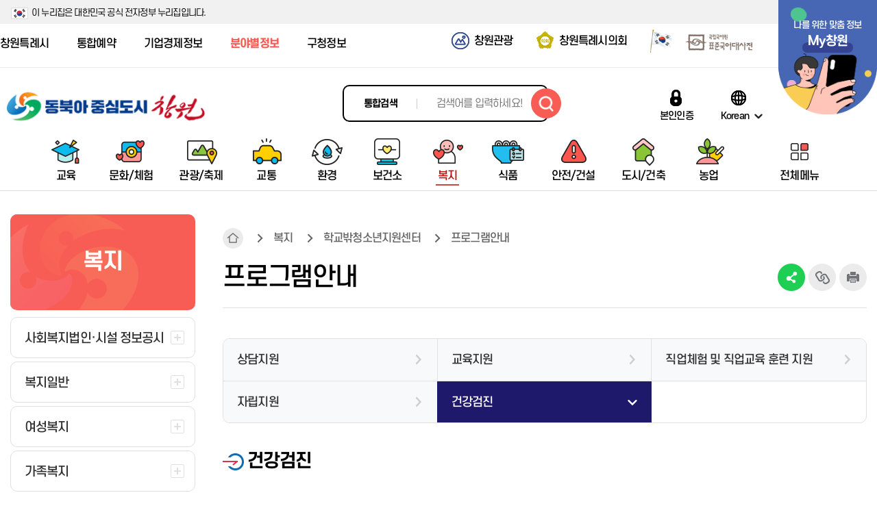

--- FILE ---
content_type: text/html; charset=UTF-8
request_url: http://www.changwon.go.kr/cwportal/depart/11067/14074/14081.web
body_size: 229506
content:
<!DOCTYPE html>


<html lang="ko">
<head>
	 

<!-- html_head -->
<meta charset="utf-8" />
<meta http-equiv="X-UA-Compatible" content="IE=edge" />
<meta name="viewport" content="width=device-width, initial-scale=1.0" />
<meta name="author" content="창원시청" />
<meta name="keywords" content="창원시청, 건강검진" />
<meta name="description" content="창원시청, 건강검진" />
<meta name="google-site-verification" content="7fdDvCSxvWdR7vGvjr0pVWoEPfaGJpnrrya9YeIKssk" />
<title>건강검진 | 분야별정보</title>
<link rel="stylesheet" type="text/css" href="/cwportal/_res/cwportal/share/css/font.css" />
<link rel="stylesheet" type="text/css" href="/cwportal/_res/cwportal/share/css/base.css" /><!-- Do not edit! -->
<link rel="stylesheet" type="text/css" href="/cwportal/_res/cwportal/share/vendor/animate.css" /><!-- animate.css -->
<link rel="stylesheet" type="text/css" href="/cwportal/_res/cwportal/share/css/all.css" />
<link rel="stylesheet" type="text/css" href="/cwportal/_res/cwportal/share/slick/slick.css" />
<link rel="stylesheet" type="text/css" href="/cwportal/_res/cwportal/share/vendor/jquery.mCustomScrollbar.min.css" />
<link rel="stylesheet" type="text/css" href="/cwportal/_res/cwportal/share/css/sub.css" />
<link rel="stylesheet" type="text/css" href="/cwportal/_res/cwportal/share/css/lib.css" />
<link rel="stylesheet" type="text/css" href="/cwportal/_res/cwportal/share/css/lib1cp1.css" /><!-- /tp/ or /tp1/ ☆BBS+ -->
<link rel="stylesheet" type="text/css" href="/cwportal/_res/cwportal/share/css/lib2.css" /><!-- /lib2/ -->
<link rel="stylesheet" type="text/css" href="/cwportal/_res/depart/share/css/lib2.css" /><!-- /lib2/ -->
<link rel="stylesheet" type="text/css" href="/cwportal/_res/depart/share/css/content.css" /><!-- ◆ 개별 -->
<link rel="stylesheet" type="text/css" href="/cwportal/_res/depart/share/css/style.css" /><!-- ◆ 개별 -->
<link rel="stylesheet" type="text/css" href="/cwportal/_res/depart/share/css/submain.css" /><!-- ◆ 개별 -->
<script src="/cwportal/_res/cwportal/share/js/hammer.min.js"></script><!-- [IE9+] -->
<script src="/cwportal/_res/cwportal/share/js/iscroll-min.js"></script>
<script src="/cwportal/_res/cwportal/share/js/jquery-3.4.1.min.js"></script>
<script src="/cwportal/_res/cwportal/share/js/jquery.easing.1.3.js"></script>
<!-- Do not edit! -->
<script src="/cwportal/_res/cwportal/share/js/script_base.js?v=1.2"></script>
<script src="/cwportal/_res/cwportal/share/js/script_scroll1section1.js"></script>
<!-- /Do not edit! -->
<!-- slick -->
<script src="/cwportal/_res/cwportal/share/slick/slick.min.js"></script>
<script src="/cwportal/_res/cwportal/share/vendor/jquery.mCustomScrollbar.concat.min.js"></script>
<!-- 실행호출 -->
<script src="/cwportal/_res/cwportal/share/js/script.js"></script>
<!-- /html_head -->
<script src="/cwportal/scms-static/includejs/moment.min.js"></script>
<script src="/cwportal/scms-static/js/moment/moment-timezone-with-data-1970-2030.min.js"></script>
<script src="/cwportal/scms-static/includejs/sns_share_trackback.js"></script>
<script src="/cwportal/scms-static/includejs/content_file_download.js"></script>
<!-- kakao share -->
<script src="https://t1.kakaocdn.net/kakao_js_sdk/2.0.0/kakao.min.js"></script>
	
	<style>
	iframe.goog-te-banner-frame { display: none !important; }/* 상단 플로팅 바 옵션 가리기 */
	body { position: static !important; top:0px !important; }
	.goog-logo-link { display:none !important; }
	.goog-te-gadget { color: transparent !important; }
	</style>
	<!-- tracer start -->
	<script type="text/javascript" src="/cwportal/tracer/tracerapi.js"></script>
	<style>
		#waitPage{
			position:fixed;
			width:100%;
			height:100%;
			z-index:9999;
		}
	</style>

	<script type="text/javascript">
		function showRealPage() {
			$("#waitPage").css("display","none");
		}
		
		function showWaitPage(type) {
			$("#waitPage").css("display","block");
			$("#isWaitPage").css("display","none");
			$("#isRejectPage").css("display","none");
			$("isNotUse").css("display","none");
			
			if ( type == 'W' ) {
				$("#isWaitPage").css("display","block");
			} else if ( type == 'NE' ) {
				$("#isNotUse").css("display","block");
			} else if ( type == 'R' ) {
				$("#isRejectPage").css("display","block");
			}
		}

		function checkInAPI() {
			var host="www.changwon.go.kr";
			var port="80";
			var pageUrl=window.location.pathname+"?"+window.location.search.substr(1);
			var ip = "52.15.131.64";
			var loginId = "52.15.131.64";

			callTracerApiInput(host, ip, loginId, port, pageUrl, this);
		}
		
		function checkOutAPI() {
			var host="www.changwon.go.kr";
			var port="80";
			var pageUrl=window.location.pathname+"?"+window.location.search.substr(1);
			var ip = "52.15.131.64";
			var loginId = "52.15.131.64";

			callTracerApiOutput(host, ip, loginId, port, pageUrl, this);
		}

		function callBackTracer() {

		}
		
		$(document).ready(function() {
			checkInAPI();
		});
	</script>
	<!-- tracer end -->
</head>
<body class="site_depart lv1_11067 lv2_14074">
<div id="waitPage" style="display:none"><link rel="stylesheet" type="text/css" href="/cwportal/tracer/wait.css" />
<script type="text/javascript">/*<![CDATA[*/

function checkCntData() {
    var host = this_host;
    var ip =  this_ip;
    var loginId = this_loginId;
    var port = this_port;
    var pageUrl = this_pageUrl;
    var sendThis = this_sendThis

    callTracerApiInputData(host, ip, loginId, port, pageUrl, sendThis);

    var waitCnt = this_waitCnt;

    var limitCnt = this_limitCnt;
    var session_time_out = this_session_time_out;
    var waitQueueSize = this_waitQueueSize;
    var waitMyCnt = this_waitMyCnt;
    var wait_time = getWaitTime(session_time_out, limitCnt, waitCnt);

	
    if ( waitCnt == "0" || waitCnt == "E") {
      showRealPage();
      callBackTracer();
    } else {
         var $el = $("#wait_value");
	 var $el2 = $("#wait_time_value");
         var waitCnt = this_waitCnt;
	 if ( $.isNumeric(waitCnt) ) {
	     $el.html("고객님의 대기열은 <span style=\"font-size:22px;color:red;font-weight:bold;\">"+comma(Math.floor(waitCnt))+"</span> 명입니다.");
	     $el2.html(wait_time);
	} else {
	  // alert("AAA"+opener.this_waitCnt+"AAA");

	}
    }

}

playAlert = setInterval(function() {
    if ( this_isWait == "T" ) {
	 checkCntData();
    } 
}, 1000);

$(document).ready(function() {
    var $el = $("#wait_value");
    $el.html("고객님의 대기열을 확인중입니다.");
    //checkCntData();
});


function createCookie() {
	var now = new Date();
	  var time = now.getTime();
	  var expireTime = time + 1000*36000;
	  now.setTime(expireTime);
	  var tempExp = 'Wed, 31 Oct 2020 08:50:17 GMT';
	  document.cookie = 'SESSIONID=hjpark123;expires='+now.toGMTString()+';path=/';
	  //console.log(document.cookie);
}


/* setInterval(function() {
	window.location.href='login.do';
		}, 20000); */

function comma(num){
    var len, point, str; 
       
    num = num + ""; 
    point = num.length % 3 ;
    len = num.length; 
   
    str = num.substring(0, point); 
    while (point < len) { 
        if (str != "") str += ","; 
        str += num.substring(point, point + 3); 
        point += 3; 
    } 
     
    return str;
}

function getWaitTime(session_time_out, limitCnt, waitCnt) {

   if ( limitCnt == 0 ) return '알수없음';
   var aa = session_time_out/limitCnt * waitCnt;
   aa = Math.round(aa);

   var hour='00';
   var min='00'
   var sec='00';

   if ( aa >=3600 ) {
      hour=Math.floor(aa/3600); 
      if ( hour < 10 ) hour = '0'+hour;
      aa=aa-hour*3600;
   } 
   
   if ( aa >=60 ) {
      min=Math.floor(aa/60);
      if ( min < 10 ) min = '0'+min;
      aa=aa-min*60;
   } 
    
   if ( aa < 10 ) sec = '0'+aa;
   else  sec = aa;
  
   var result = hour + ":" + min + ":" + sec;
   return result;
}
/*]]>*/</script>
<form id="listFormT" method="POST" class="mt-repeater form-horizontal" action="#">
</form>
<div class="login-containerT" style="">
    <div class="row" id="isWaitPage" style="display:none">
	<div class="mobile-size" style="border: 4px solid #033074;width:100%;height:auto;overflow:hidden;">
        <div class="col-md-12" style="width:100%;height:auto;background:#fff;border: 8px solid #d0dcea;">
		<div class="main_logo" style="position:absolute;right:2%;top:12px;"> <img src="/cwportal/tracer/logo.png" alt="창원특례시" style="width:90px;height:auto;margin-top: 20px;"> </div>
        	<div class="text-center" style="padding-top:20px;"></div>
            <div class="text-center m-b-md">
                <h3 style="font-weight:bold;font-size:22px;color:#033074;margin-top:5px;letter-spacing: -0.04em;text-align: center;">서비스 접속 대기 중입니다. </h3>
            </div>
		<div id="loading3" style="margin-bottom:30px;">
                                                <div class="line1"></div><div class="line2"></div><div class="line3"></div><div class="line4"></div>
                                                <div class="line5"></div><div class="line6"></div><div class="line7"></div><div class="line8"></div>
                                                <div class="line9"></div><div class="line10"></div><div class="line11"></div><div class="line12"></div>
                                                <div class="line13"></div><div class="line14"></div><div class="line15"></div><div class="line16"></div>
                                        </div>

            <div class="hpanel" style="width:88%;margin: 0 auto;background:#d0dcea;padding: 14px 0 14px 0;margin-top:20px;">
	                <div class="panel-bodyT" style="border:none;">
			<div style="text-align: right;font-size: 12px;margin-bottom: 10px;margin-right: 16px;font-weight: bold;">예상대기시간 : <span id="wait_time_value">--:--:--</span></div>
			<div id="wait_value"></div> 
                   <div class="sub_text" style="letter-spacing: -0.04em;font-weight:600;font-size:0.8em;color:#1e1e1e;padding: 0 20px 0 20px;">현재 접속 사용자가 많아 대기중이며, <br> 잠시만 기다리시면 자동 접속됩니다.</div>	
                </div>
            </div>
		<div style="text-align:right;padding:10px 10px 6px;font-size:10px;opacity:0.8;">창원특례시</div>
        </div>
	</div>
    </div>


	<div class="row" id="isRejectPage" style="display:none">
	<div class="mobile-size" style="border: 4px solid #033074;width:100%;height:auto;overflow:hidden;">
        <div class="col-md-12" style="width:100%;background:#fff;border: 8px solid #d0dcea;">
		<div class="main_logo" style="position:absolute;right:2%;top:12px;"> <img src="/cwportal/tracer/logo.png" alt="창원특례시" style="width:90px;height:auto;margin-top: 10px;"> </div>
        	<div class="text-center" style="padding-top:20px;"></div>
            <div class="text-center m-b-md">
                <h3 style="font-weight:bold;font-size:22px;color:#033074;margin-top:5px;letter-spacing: -0.04em;text-align: center;">서비스 접속이 차단 되었습니다. </h3>
            </div>
            <div class="hpanel" style="width:88%;margin: 0 auto;background:#d0dcea;padding: 16px 0 16px 0;margin-top:0px;">
                <div class="panel-bodyT" style="border:none;">
			<div id="wait_value2"></div>
                   <div class="sub_text" style="letter-spacing: -0.04em;font-weight:600;font-size:1.0em;color:#1e1e1e;">현재 접속하신 아이피에서는<br> 접속이 불가능합니다.</div>
                </div>
            </div>
		<div style="text-align:right;padding:16px 10px 6px;font-size:10px;opacity:0.8;">창원특례시</div>
        </div>
	</div>
    </div>

	<div class="row" id="isNotUse" style="display:none">
	<div class="mobile-size" style="border: 4px solid #033074;width:100%;height:auto;overflow:hidden;">
        <div class="col-md-12" style="width:100%;background:#fff;border: 8px solid #d0dcea;">
		<div class="main_logo" style="position:absolute;right:2%;top:12px;"> <img src="/cwportal/tracer/logo.png" alt="창원특례시" style="width:90px;height:auto;margin-top: 10px;"> </div>
        	<div class="text-center" style="padding-top:20px;"></div>
            <div class="text-center m-b-md">
                <h3 style="font-weight:bold;font-size:22px;color:#033074;margin-top:5px;letter-spacing: -0.04em;text-align: center;">서비스 접속이 불가합니다. </h3>
            </div>
            <div class="hpanel" style="width:88%;margin: 0 auto;background:#d0dcea;padding: 16px 0 16px 0;margin-top:0px;">
                <div class="panel-bodyT" style="border:none;">
			<div id="wait_value3"></div>
                   <div class="sub_text" style="letter-spacing: -0.04em;font-weight:600;font-size:1.0em;color:#1e1e1e;">접속량이 많아 접속이 불가능합니다.<br> 잠시 후 다시 접속해주세요</div>
                </div>
            </div>
		<div style="text-align:right;padding:16px 10px 6px;font-size:10px;opacity:0.8;">창원특례시</div>
        </div>
	</div>
    </div>


</div>
<div id="waitBackground"></div></div>
<!-- skipnav -->
<div id="skipnav">
	<ul>
		<li><a href="#body">본문 바로가기</a></li>
		<li><a href="#tnb1">주 메뉴 바로가기</a></li>
	</ul>
</div>
<!-- skipnav //-->

<!-- #container -->
<div id="container">
<noscript><p class="noscript">JavaScript has been disabled. This site requires JavaScript for full functionality, please enable.</p></noscript>

<!-- header begin -->
 

<script>/*<![CDATA[*/
function getCookie(name) {
var nameOfCookie = name + "=";
var x = 0;
while( x <= document.cookie.length ) {
var y = (x + nameOfCookie.length);
if( document.cookie.substring(x, y) == nameOfCookie ) {
if( (endOfCookie = document.cookie.indexOf(";", y)) == -1 ) {
endOfCookie = document.cookie.length;
}
return unescape(document.cookie.substring(y, endOfCookie));
}
x = document.cookie.indexOf(" ", x) + 1;
if( x == 0 ) {
break;
}
}
return "";
}
function setCookie( name, value, expiredays ) {
var todayDate = new Date();
todayDate.setDate( todayDate.getDate() + expiredays );
document.cookie = name + "=" + escape( value ) + "; path=/; expires=" + todayDate.toGMTString() + ";"
}
function closePopup(id) {
if ($('input:checkbox[name=closeForOneDay]').prop('checked')) {
setCookie(id , 'y', 1);
}
$('#').addClass('dpn');
}
$(function() {
if (getCookie('headbanner1') != 'y') {
$('#headbanner1').removeClass('dpn');
}
});
/*]]>*/</script>
<!-- 상단 공지 팝업 -->
<!-- <div class="disaster">
<a href="#?">
<h4 class="disaster_title"><span>시내버스 파업에 따른 버스 운행 중단 안내</span></h4>
<span class="disaster_txt">2025년 시내버스 노사 간 임금협상이 결렬되어 버스 파업이 시작되어 버스 운행이 중단됩니다.</span></a>
<div class="disaster_today">
<span class="disaster_input">
<input type="checkbox" name="notToday" id="notToday" value="Y" class="disaster_checkbox"><label for="notToday" class="disaster_label">하루동안 열지 않기</label></input>
</span>
<button type="button" id="btnNotToday" class="disaster_close">팝업 닫기</button>
</div>
</div> -->
<!-- /상단 공지 팝업 -->
<!-- #head_s0 -->
<div id="head_s0">
<p class="info">이 누리집은 대한민국 공식 전자정부 누리집입니다.</p>
</div>
<!-- #head -->
<div id="head" class="init">
<!-- #head_s1 -->
<div id="head_s1" class="clearfix">
<!-- container -->
<div class="container">
<!-- gn1 -->
<div id="gn1">
<ul>
<li class="cwportal"><a href="/cwportal/portal.web">창원특례시</a></li>
<li><a href="https://www.changwon.go.kr/booking/main.web" target="_blank" title="새창열림" rel="noopener">통합예약</a></li>
<li><a href="/cwportal/biz.web" target="_blank" title="새창열림" rel="noopener">기업경제정보</a></li>
<li><a href="/cwportal/depart.web" target="_blank" title="새창열림" rel="noopener">분야별정보</a></li>
<li><a href="/cwportal/gu.web" target="_blank" title="새창열림" rel="noopener">구청정보</a></li>
<!-- <li class="cwai"><a href="https://www.changwon.go.kr/cwai/" target="_blank" title="새창열림" rel="noopener">창원아이</a></li>-->
</ul>
</div>
<!-- /gn1 -->
<!-- gn2 -->
<div id="gn2">
<ul>
<li class="tour"><a href="https://changwon.go.kr/tour/index.do?siteCd=001" target="_blank" title="새창열림" rel="noopener">창원관광</a></li>
<li class="council"><a href="https://council.changwon.go.kr/" target="_blank" title="새창열림" rel="noopener">창원특례시의회</a></li>
<li class="taegeukgil"><a href="https://www.mois.go.kr/frt/sub/popup/p_taegugki_banner/screen.do" target="_blank" title="새창열림" rel="noopener">
<img src="/cwportal/_res/cwportal/img/inc/gm1taegeukgi.png" alt="국가상징 페이지로 이동" /></a></li>
<li class="korean"><a href="https://stdict.korean.go.kr/main/main.do" target="_blank" title="새창열림" rel="noopener">
<img src="/cwportal/_res/cwportal/img/inc/gm1korean.png" alt="국립국어원 표준국어대사전 페이지로 이동" /></a></li>
<li class="mycw"><a href="https://www.changwon.go.kr/cwportal/10787.web"><span class="t1">나를 위한 맞춤 정보</span> <span class="t2">My창원</span></a></li>
</ul>
</div>
<!-- /gn2 -->
</div>
<!-- /container -->
</div>
<!-- /#head_s1 -->
<!--레이어-->
<script>/*<![CDATA[*/
var dt = new Date();
var yyyy = dt.getFullYear();
var mm = (dt.getMonth() + 1) < 10 ? "0" + (dt.getMonth() + 1) : "" + (dt.getMonth() + 1);
var dd = (dt.getDate() < 10 ? "0" + dt.getDate() : dt.getDate() + "");
var hh = (dt.getHours() < 10 ? "0" + dt.getHours() : dt.getHours() + "");
var today = new Number(yyyy+""+mm+""+dd+""+hh) + 0;
function getCookie(name) {
var nameOfCookie = name + "=";
var x = 0;
while (x <= document.cookie.length) {
var y = (x + nameOfCookie.length);
if (document.cookie.substring(x, y) == nameOfCookie) {
if ((endOfCookie = document.cookie.indexOf(";", y)) == -1) {
endOfCookie = document.cookie.length;
}
return unescape(document.cookie.substring(y, endOfCookie));
}
x = document.cookie.indexOf(" ", x) + 1;
if (x == 0) {
break;
}
}
return "";
}
function setCookie(name, value, expiredays) {
var todayDate = new Date();
todayDate.setDate(todayDate.getDate() + expiredays);
document.cookie = name + "=" + escape( value ) + "; path=/; expires=" + todayDate.toGMTString() + ";"
}
function popupLayer(id) {
//2023년 계묘년 민족 최대의 명절인 설날을 맞아
if (id == 'pop20230113') {
var sday = 2023011600;
var eday = 2023012423;
if (today >= sday && today <= eday) {
if (getCookie(id) != 'y') {
$('#'+id).addClass('on');
}
}
}
//그 외 팝업
else {
if (getCookie(id) != 'y') {
$('#'+id).css({'visibility':'visible'});
}
}
}
function closePop(id, cookie) {
if (cookie) {
setCookie(id , 'y', 1);
}
$('#'+id).css({'visibility':'hidden'});
}
window.onload = function() {
try {
if (window.location.hostname.substring(0, 3) != 'www') {
location.href= 'https://www.changwon.go.kr';
}
} catch (e) {
//
}
var filter = "win16|win32|win64|mac|macintel";
if (navigator.platform && filter.indexOf( navigator.platform.toLowerCase()) < 0) {
//$('#pop20220120_1a').css({'width':'470px', 'left':'0px'});
//$('#pop20220120_1b').css({'width':'470px'});
//$('#pop20220120_1c').css({'width':'470px', 'top':'450px', 'left':'0px'});
//$('#pop20220120_1a').css({'width':'350px', 'left':'0px'});
//$('#pop20220120_1b').css({'width':'350px'});
//$('#pop20220120_1c').css({'width':'350px', 'top':'385px', 'left':'0px'});
//$('#pop20220120_1a').css({'width':'320px', 'left':'0px'});
//$('#pop20220120_1b').css({'width':'320px'});
//$('#pop20220120_1c').css({'width':'320px', 'top':'215px', 'left':'0px'});
}
}
/*]]>*/</script>
<div id="pop20230113" class="layerpop1">
<div class="figs">
<img src="https://www.changwon.go.kr/cwportal/_res/cwportal/img/sub/pop20230113.jpg" alt="존경하고 사랑하는 창원시민, 출향인 여러분!
창원특례시장 홍남표입니다.
2023년 계묘년 민족 최대의 명절인 설날을 맞아
댁내에 건강과 행복이 가득하길 기원합니다.
설은 우리 조상들의 지혜와 염원이 녹아있는 날입니다.
긴 가래떡은 무병장수를 의미하고
떡국의 흰색은 지난날의 어려움을 잊자는
의미를 담고 있다고 합니다.
한 그릇의 떡국을 먹으며
화목한 대화를 나누는 광경은 상상만으로도 흐뭇합니다.
지난해엔 창원특례시가 시민 여러분의 관심과 성원 덕택으로
한 단계 더 도약할 수 있는 기틀을 다졌다면,
올해는 새로운 역사의 강을 건너는
중요한 전환점이 될 것입니다.
“대한민국 산업을 대표”하는 도시,
“지구촌이 주목하는 동북아 중심도시”
창원특례시가 향하는 걸음걸음에
변함없는 애정 쏟아주시기를 부탁드립니다.
존경하고 사랑하는 창원시민, 출향인 여러분!
즐거운 설명절 맞으시기 바랍니다.
감사합니다." />
</div>
<div class="menu">
<a href="" onClick="closePop('pop20230113','y'); return false;" class="b1">오늘 안보이기</a>
<a href="" onClick="closePop('pop20230113',''); return false;" class="b2"><span class="t1">닫기</span></a>
</div>
</div>
<script type="text/javascript">popupLayer("pop20230113");</script>
<!--레이어-->
<!-- #head_s2 -->
<div id="head_s2" class="clearfix">
<div class="container">
<!-- logo -->
<h1 id="logo">
<a href="/cwportal/portal.web" title="홈으로 이동">
<img src="/cwportal/_res/cwportal/img/inc/logo_2025.png" alt="동북아 중심도시 창원" />
</a>
</h1>
<!-- /logo -->
<!-- -->
<!-- search1 -->
<div id="search1">
<a href="#search1c" class="toggle">통합검색 보이기</a>
<div id="search1c">
<form name="searchForm" method="post" action="/cwsearch/front/Search.jsp" target="_blank">
<label for="qt">통합검색</label>
<input type="text" class="text" id="qt" name="qt" placeholder="검색어를 입력하세요!" /><!--벚꽃으로 여는 새로운 세상! 제 61회 진해군항제-->
<button type="submit" class="search" title="검색결과 새창열림">검색하기</button>
</form>
<a href="#search1c" class="close">통합검색 숨기기</a>
</div>
</div>
<!-- search1 //-->
<script src="/cwportal/scms-static/auth/auth.link.js"></script>
<!--<div class="gov_web"><p>이 누리집은 대한민국 공식 전자정부 누리집입니다.</p></div>-->
<!-- gn3 -->
<ul id="gn3">
<li><a href="#" class="ipin" id="btn-login">본인인증</a></li>
<li class="language">
<a href="#lang1" class="lang toggle" title="언어선택">Korean</a>
<div id="lang1">
<ul>
<li><a href="/cwportal/portal.web">Korean</a></li>
<li><a href="/cwportal/eng.web" data-cw-lang="en" target="_blank" title="새창열림" rel="noopener">English</a></li>
<li><a href="/cwportal/jpn.web" data-cw-lang="ja" target="_blank" title="새창열림" rel="noopener">日本語</a></li>
<li><a href="/cwportal/chi.web" data-cw-lang="ch" target="_blank" title="새창열림" rel="noopener">中文</a></li>
<li><a href="/cwportal/vnm.web" data-cw-lang="ch" target="_blank" title="새창열림" rel="noopener">Việt Nam</a></li>
</ul>
<a href="#lang1" class="close">언어선택 숨기기</a>
</div>
</li>
</ul>
<!-- gn3 //-->
<script>
$(function(){
/** 다국어페이지 이동 */
$("#lang1 li>a").on("click",function(){
siteName = $(this).data("cwLang");
sessionStorage.setItem("cw_lang", siteName);
return true;
});
});
</script>
</div>
</div>
<!-- #head_s2 //-->
<!-- #head_s3 -->
<div id="head_s3" class="clearfix">
<div class="container">
<!-- tnb1 [JS] -->
<div id="tnb1">
<h2 class="blind">주 메뉴</h2>
<strong class="h1"><a href="#tnb1c" class="b1 toggle"><i class="ic1"></i> <span class="t1 blind">주 메뉴 펼치기</span></a></strong>
<!-- tnb1c -->
<div id="tnb1c">
<div class="bg"></div>
<!-- cont -->
<div class="cont">
<div class="bg"></div><!-- 20171018 ((( :before 는 클릭안되어 수정 -->
<a href="#tnb1c" class="b2 close"><i class="ic1"></i> <span class="t1 blind">주 메뉴 닫기</span></a>
<!-- gn -->
<div class="gn">
<!-- gn1 -->
<ul class="gn1">
<li class="cwportal"><a href="/cwportal/portal.web">창원특례시</a></li>
<li><a href="https://www.changwon.go.kr/booking/main.web" target="_blank" title="새창열림" rel="noopener">통합예약</a></li>
<li><a href="/cwportal/biz.web" target="_blank" title="새창열림" rel="noopener">기업경제정보</a></li>
<li><a href="/cwportal/depart.web" target="_blank" title="새창열림" rel="noopener">분야별정보</a></li>
<li><a href="/cwportal/gu.web" target="_blank" title="새창열림" rel="noopener">구청정보</a></li>
<!-- <li><a href="https://www.changwon.go.kr/cwai/index.do" target="_blank" title="새창열림" rel="noopener">창원아이</a></li>\-->
<li><a href="https://www.changwon.go.kr/cwportal/10311/10952/11049.web" target="_blank" title="새창열림" rel="noopener"><span class="t1">창원고향사랑기부제</span></a></li>
<li><a href="https://www.changwon.go.kr/cwportal/10311/10952/11055.web" target="_blank" title="새창열림" rel="noopener"><span class="t1">명예의전당</span></a></li>
<!--<li><a href="https://www.changwon.go.kr/index3.html" target="_blank" title="새창열림" rel="noopener"><span class="t1">코로나19</span></a></li>-->
<li><a href="https://www.changwon.go.kr/cwportal/10310/14890.web" target="_blank" title="새창열림" rel="noopener"><span class="t1">생활밀착형사업</span></a></li>
<li class="language">
<a href="#slang1" class="lang toggle" title="언어선택">Korean</a>
<div id="slang1">
<ul>
<li><a href="/cwportal/portal.web">Korean</a></li>
<li><a href="/cwportal/eng.web" data-cw-lang="en">English</a></li>
<li><a href="/cwportal/jpn.web" data-cw-lang="ja">日本語</a></li>
<li><a href="/cwportal/chi.web" data-cw-lang="ch">中文</a></li>
<li><a href="/cwportal/vnm.web" data-cw-lang="ch" target="_blank" title="새창열림" rel="noopener">Việt Nam</a></li>
</ul>
<a href="#slang1" class="close dpn">언어선택 숨기기</a>
</div>
</li>
</ul>
<!-- /gn1 -->
<script>
$(function(){
/** 다국어페이지 이동 */
$("#slang1 li>a").on("click",function(){
siteName = $(this).data("cwLang");
sessionStorage.setItem("cw_lang", siteName);
return true;
});
});
</script>
<!-- gn2 -->
<div class="gn2">
<ul>
<li class="tour"><a href="https://changwon.go.kr/tour/index.do?siteCd=001" target="_blank" title="새창열림" rel="noopener">창원관광</a></li>
<li class="council"><a href="https://council.changwon.go.kr/" target="_blank" title="새창열림" rel="noopener">창원특례시의회</a></li>
<li class="mycw"><a href="https://www.changwon.go.kr/cwportal/10787.web"><span class="t1">나를 위한 맞춤 정보</span> <span class="t2">My창원</span></a></li>
</ul>
</div>
<!-- /gn2 -->
</div>
<!-- gn //-->
<!-- d1 -->
<div class="d1">
<ul>
<li class="m1">
<a href="/cwportal/depart/11061.web">
<i class="ic1"></i>
<span class="t1">교육</span>
</a>
<div class="d2">
<div class="hg1">
<strong class="h1">교육</strong>
<!--<p class="t1">동북아 중심도시 <br />창원을 소개합니다.</p> -->
</div>
<ul>
<li class="m1">
<a href="/cwportal/depart/11061/11072.web"><i class="ic1"></i> <span class="t1">창원시 교육지원사업</span></a>
<div class="d3">
<div class="bg"></div>
<ul>
<li class="m1">
<a href="/cwportal/depart/11061/11072/11243.web">창원시 주요 교육지원 예산 현황</a>
</li>
<li class="m2">
<a href="/cwportal/depart/11061/11072/11247.web">우수 인재 양성 및 사교육비 절감 지원</a>
</li>
</ul>
</div>
</li>
<li class="m2">
<a href="/cwportal/depart/11061/11073.web"><i class="ic1"></i> <span class="t1">평생학습센터</span></a>
<div class="d3">
<div class="bg"></div>
<ul>
<li class="m1">
<a href="https://www.changwon.go.kr/lll/main.do" onclick="window.open(this.href);return false;" target="_blank" title="새 창에서열림 | 평생학습정보망" rel="noopener">평생학습정보망</a>
</li>
<li class="m2">
<a href="/cwportal/depart/11061/11073/11276.web">과학문화도시</a>
</li>
<li class="m3">
<a href="/cwportal/depart/11061/11073/11279.web">창원과학체험관</a>
<div class="d4">
<div class="bg"></div>
<ul>
<li class="m1"><a href="/cwportal/depart/11061/11073/11519.web">체험관개요</a></li>
<li class="m2"><a href="/cwportal/depart/11061/11073/11520.web">시설안내</a></li>
<li class="m3"><a href="/cwportal/depart/11061/11073/11521.web">관람/대관 안내</a></li>
<li class="m4"><a href="/cwportal/depart/11061/11073/11522.web">찾아오시는길</a></li>
</ul>
</div>
</li>
<li class="m4">
<a href="/cwportal/depart/11061/11073/11281.web">창원지역과학기술진흥센터</a>
<div class="d4">
<div class="bg"></div>
<ul>
<li class="m1"><a href="/cwportal/depart/11061/11073/11526.web">생활과학교실</a></li>
<li class="m2"><a href="/cwportal/depart/11061/11073/11527.web">Science Tour</a></li>
<li class="m3"><a href="/cwportal/depart/11061/11073/11528.web">수학(과학)체험전</a></li>
</ul>
</div>
</li>
<li class="m5">
<a href="/cwportal/depart/11061/11073/11282.web">창원시수학과학창의반</a>
</li>
<li class="m6">
<a href="/cwportal/depart/11061/11073/11283.web">IAEC세계총회</a>
<div class="d4">
<div class="bg"></div>
<ul>
<li class="m1"><a href="/cwportal/depart/11061/11073/11643.web">IAEC(국제교육도시연합)란?</a></li>
<li class="m2"><a href="/cwportal/depart/11061/11073/11650.web">역대IAEC 세계총회 개최도시</a></li>
<li class="m3"><a href="/cwportal/depart/11061/11073/11663.web">국제교육도시 창원이 걸어온 길</a></li>
<li class="m4"><a href="/cwportal/depart/11061/11073/11698.web">창원 IAEC 세계총회 소개</a></li>
<li class="m5"><a href="/cwportal/depart/11061/11073/11705.web">IAEC 주소</a></li>
</ul>
</div>
</li>
</ul>
</div>
</li>
<li class="m3">
<a href="/cwportal/depart/11061/14440.web"><i class="ic1"></i> <span class="t1">다문화교육</span></a>
<div class="d3">
<div class="bg"></div>
<ul>
<li class="m1">
<a href="/cwportal/depart/11061/14440/14442.web">창원시가족센터</a>
</li>
<li class="m2">
<a href="/cwportal/depart/11061/14440/14443.web">창원시마산가족센터</a>
</li>
<li class="m3">
<a href="/cwportal/depart/11061/14440/14444.web">경상남도 다문화가족지원센터</a>
</li>
<li class="m4">
<a href="/cwportal/depart/11061/14440/14445.web">경상남도 외국인 주민지원센터</a>
</li>
<li class="m5">
<a href="/cwportal/depart/11061/14440/14446.web">창원 외국인근로자 지원센터</a>
</li>
<li class="m6">
<a href="/cwportal/depart/11061/14440/14447.web">창원이주민센터</a>
</li>
</ul>
</div>
</li>
<li class="m4">
<a href="https://www.changwon.go.kr/booking/10030/10036/10268.web" onclick="window.open(this.href);return false;" target="_blank" title="새 창에서열림 | 정보교육센터" rel="noopener"><i class="ic1"></i> <span class="t1">정보교육센터</span></a>
</li>
<li class="m5">
<a href="/cwportal/depart/11061/11076.web"><i class="ic1"></i> <span class="t1">창원여성회관마산관</span></a>
<div class="d3">
<div class="bg"></div>
<ul>
<li class="m1">
<a href="/cwportal/depart/11061/11076/11308.web">창원여성회관마산관</a>
</li>
<li class="m2">
<a href="/cwportal/depart/11061/11076/11311.web">여성회관 소개</a>
<div class="d4">
<div class="bg"></div>
<ul>
<li class="m1"><a href="/cwportal/depart/11061/11076/11712.web">인사말</a></li>
<li class="m2"><a href="/cwportal/depart/11061/11076/11713.web">기본현황</a></li>
<li class="m3"><a href="/cwportal/depart/11061/11076/11716.web">시설안내</a></li>
<li class="m4"><a href="/cwportal/depart/11061/11076/11717.web">찾아오시는길</a></li>
</ul>
</div>
</li>
<li class="m3">
<a href="/cwportal/depart/11061/11076/11312.web">교육프로그램</a>
</li>
<li class="m4">
<a href="https://www.changwon.go.kr/booking/10030/10040.web" onclick="window.open(this.href);return false;" target="_blank" title="새 창에서열림 | 교육신청" rel="noopener">교육신청</a>
</li>
<li class="m5">
<a href="https://www.changwon.go.kr/booking/10035/10119/10119.web" onclick="window.open(this.href);return false;" target="_blank" title="새 창에서열림 | 신청조회" rel="noopener">신청조회</a>
</li>
<li class="m6">
<a href="/cwportal/depart/11061/11076/11320.web">자원봉사</a>
<div class="d4">
<div class="bg"></div>
<ul>
<li class="m1"><a href="/cwportal/depart/11061/11076/11734.web">자원봉사안내</a></li>
<li class="m2"><a href="https://www.1365.go.kr/vols/main.do" onclick="window.open(this.href);return false;" target="_blank" title="새 창에서열림 | 자원봉사신청" rel="noopener">자원봉사신청</a></li>
</ul>
</div>
</li>
<li class="m7">
<a href="/cwportal/depart/11061/11076/11321.web">사랑의 장날 운영</a>
</li>
<li class="m8">
<a href="/cwportal/depart/11061/11076/11324.web">은빛대학</a>
</li>
<li class="m9">
<a href="/cwportal/depart/11061/11076/11325.web">공지사항</a>
</li>
</ul>
</div>
</li>
</ul>
</div>
</li>
<li class="m2">
<a href="/cwportal/depart/11062.web">
<i class="ic1"></i>
<span class="t1">문화/체험</span>
</a>
<div class="d2">
<div class="hg1">
<strong class="h1">문화/체험</strong>
<!--<p class="t1">동북아 중심도시 <br />창원을 소개합니다.</p> -->
</div>
<ul>
<li class="m1">
<a href="/cwportal/depart/11062/11346.web"><i class="ic1"></i> <span class="t1">창원수목원</span></a>
<div class="d3">
<div class="bg"></div>
<ul>
<li class="m1">
<a href="/cwportal/depart/11062/11346/11347.web">창원수목원</a>
</li>
<li class="m2">
<a href="/cwportal/depart/11062/11346/11348.web">창원수목원 안내</a>
</li>
<li class="m3">
<a href="/cwportal/depart/11062/11346/11349.web">시설안내</a>
<div class="d4">
<div class="bg"></div>
<ul>
<li class="m1"><a href="/cwportal/depart/11062/11346/11740.web">선인장 온실</a></li>
<li class="m2"><a href="/cwportal/depart/11062/11346/11741.web">전시관 및 관리연구동</a></li>
<li class="m3"><a href="/cwportal/depart/11062/11346/11742.web">하늘정원 및 전망대/테마정원</a></li>
<li class="m4"><a href="/cwportal/depart/11062/11346/11743.web">벽천분수</a></li>
</ul>
</div>
</li>
<li class="m4">
<a href="https://www.changwon.go.kr/booking/10031/10067/10073.web" onclick="window.open(this.href);return false;" target="_blank" title="새 창에서열림 | 수목원 숲해설 프로그램 신청" rel="noopener">수목원 숲해설 프로그램 신청</a>
</li>
<li class="m5">
<a href="/cwportal/depart/11062/11346/11354.web">찾아오시는길</a>
</li>
<li class="m6">
<a href="/cwportal/depart/11062/11346/11356.web">공지사항</a>
</li>
</ul>
</div>
</li>
<li class="m2">
<a href="/cwportal/depart/11062/11362.web"><i class="ic1"></i> <span class="t1">치유의 숲/유아숲체험원</span></a>
<div class="d3">
<div class="bg"></div>
<ul>
<li class="m1">
<a href="/cwportal/depart/11062/11362/11367.web">치유의 숲</a>
</li>
<li class="m2">
<a href="/cwportal/depart/11062/11362/11370.web">창원편백 치유의 숲</a>
<div class="d4">
<div class="bg"></div>
<ul>
<li class="m1"><a href="/cwportal/depart/11062/11362/11750.web">인사말</a></li>
<li class="m2"><a href="/cwportal/depart/11062/11362/11753.web">연혁</a></li>
<li class="m3"><a href="/cwportal/depart/11062/11362/11757.web">시설현황</a></li>
<li class="m4"><a href="/cwportal/depart/11062/11362/11760.web">오시는 길</a></li>
<li class="m5"><a href="/cwportal/depart/11062/11362/11763.web">치유숲길</a></li>
</ul>
</div>
</li>
<li class="m3">
<a href="/cwportal/depart/11062/11362/11372.web">치유센터</a>
<div class="d4">
<div class="bg"></div>
<ul>
<li class="m1"><a href="/cwportal/depart/11062/11362/11886.web">산림치유</a></li>
<li class="m2"><a href="/cwportal/depart/11062/11362/11887.web">주요시설</a></li>
<li class="m3"><a href="/cwportal/depart/11062/11362/11888.web">산림치유 프로그램</a></li>
<li class="m4"><a href="/cwportal/depart/11062/11362/11889.web">산림치유 프로그램 이용안내</a></li>
<li class="m5"><a href="https://www.changwon.go.kr/booking/10031/10067/10071.web" onclick="window.open(this.href);return false;" target="_blank" title="새 창에서열림 | 산림치유 프로그램 신청" rel="noopener">산림치유 프로그램 신청</a></li>
<li class="m6"><a href="https://www.changwon.go.kr/booking/10035/10120.web" onclick="window.open(this.href);return false;" target="_blank" title="새 창에서열림 | 산림치유 프로그램 신청확인" rel="noopener">산림치유 프로그램 신청확인</a></li>
</ul>
</div>
</li>
<li class="m4">
<a href="/cwportal/depart/11062/11362/11374.web">유아숲체험원</a>
<div class="d4">
<div class="bg"></div>
<ul>
<li class="m1"><a href="/cwportal/depart/11062/11362/12095.web">유아숲체험원</a></li>
<li class="m2"><a href="/cwportal/depart/11062/11362/12096.web">산림교육</a></li>
<li class="m3"><a href="/cwportal/depart/11062/11362/12097.web">주요시설</a></li>
<li class="m4"><a href="/cwportal/depart/11062/11362/12098.web">이용안내</a></li>
</ul>
</div>
</li>
<li class="m5">
<a href="/cwportal/depart/11062/11362/11375.web">공지사항</a>
</li>
</ul>
</div>
</li>
<li class="m3">
<a href="/cwportal/depart/11062/14897.web"><i class="ic1"></i> <span class="t1">창원시 맨발길</span></a>
</li>
<li class="m4">
<a href="/cwportal/depart/11062/11381.web"><i class="ic1"></i> <span class="t1">창원시립마산박물관</span></a>
<div class="d3">
<div class="bg"></div>
<ul>
<li class="m1">
<a href="/cwportal/depart/11062/11381/11383.web">창원시립마산박물관</a>
</li>
<li class="m2">
<a href="/cwportal/depart/11062/11381/11394.web">박물관 안내</a>
</li>
<li class="m3">
<a href="/cwportal/depart/11062/11381/11398.web">13인시비</a>
</li>
<li class="m4">
<a href="/cwportal/depart/11062/11381/11404.web">박물관시설안내</a>
</li>
<li class="m5">
<a href="/cwportal/depart/11062/11381/11410.web">특별전</a>
<div class="d4">
<div class="bg"></div>
<ul>
<li class="m1"><a href="/cwportal/depart/11062/11381/12322.web">진행중인 특별전</a></li>
<li class="m2"><a href="/cwportal/depart/11062/11381/12325.web">계획중인 특별전</a></li>
<li class="m3"><a href="/cwportal/depart/11062/11381/12332.web">지난 특별전</a></li>
</ul>
</div>
</li>
<li class="m6">
<a href="/cwportal/depart/11062/11381/11413.web">특별전 온라인 전시관</a>
</li>
<li class="m7">
<a href="/cwportal/depart/11062/11381/11417.web">박물관교육</a>
<div class="d4">
<div class="bg"></div>
<ul>
<li class="m1"><a href="/cwportal/depart/11062/11381/12343.web">교육안내</a></li>
<li class="m2"><a href="https://www.changwon.go.kr/booking/10030/10039/10056.web" onclick="window.open(this.href);return false;" target="_blank" title="새 창에서열림 | 수강신청" rel="noopener">수강신청</a></li>
</ul>
</div>
</li>
<li class="m8">
<a href="https://www.changwon.go.kr/booking/10031/10062/10111.web" onclick="window.open(this.href);return false;" target="_blank" title="새 창에서열림 | 스마트박물관 체험예약" rel="noopener">스마트박물관 체험예약</a>
</li>
<li class="m9">
<a href="/cwportal/depart/11062/11381/11421.web">행사사진</a>
</li>
<li class="m10">
<a href="/cwportal/depart/11062/11381/11424.web">공지사항</a>
</li>
</ul>
</div>
</li>
<li class="m5">
<a href="/cwportal/depart/11062/12453.web"><i class="ic1"></i> <span class="t1">창원시립마산문학관</span></a>
<div class="d3">
<div class="bg"></div>
<ul>
<li class="m1">
<a href="/cwportal/depart/11062/12453/12469.web">창원시립마산문학관</a>
</li>
<li class="m2">
<a href="/cwportal/depart/11062/12453/12470.web">문학관안내</a>
<div class="d4">
<div class="bg"></div>
<ul>
<li class="m1"><a href="/cwportal/depart/11062/12453/12479.web">인사말</a></li>
<li class="m2"><a href="/cwportal/depart/11062/12453/12482.web">관람안내</a></li>
<li class="m3"><a href="/cwportal/depart/11062/12453/12483.web">시설규모</a></li>
<li class="m4"><a href="/cwportal/depart/11062/12453/12484.web">오시는길</a></li>
<li class="m5"><a href="/cwportal/depart/11062/12453/12485.web">외부전경</a></li>
<li class="m6"><a href="/cwportal/depart/11062/12453/12486.web">내부전경</a></li>
</ul>
</div>
</li>
<li class="m3">
<a href="/cwportal/depart/11062/12453/12471.web">마산문학의 흐름</a>
<div class="d4">
<div class="bg"></div>
<ul>
<li class="m1"><a href="/cwportal/depart/11062/12453/12539.web">마산문학의여명</a></li>
<li class="m2"><a href="/cwportal/depart/11062/12453/12541.web">마산문학의정착</a></li>
<li class="m3"><a href="/cwportal/depart/11062/12453/12543.web">마산문학의성장</a></li>
<li class="m4"><a href="/cwportal/depart/11062/12453/12549.web">광복기의마산문단</a></li>
<li class="m5"><a href="/cwportal/depart/11062/12453/12553.web">전쟁기와그이후</a></li>
<li class="m6"><a href="/cwportal/depart/11062/12453/12563.web">마산문학사연표</a></li>
<li class="m7"><a href="/cwportal/depart/11062/12453/12566.web">마산문학인 소개</a></li>
</ul>
</div>
</li>
<li class="m4">
<a href="/cwportal/depart/11062/12453/12472.web">마산문학의 전통</a>
<div class="d4">
<div class="bg"></div>
<ul>
<li class="m1"><a href="/cwportal/depart/11062/12453/12571.web">결핵문학의산실</a></li>
<li class="m2"><a href="/cwportal/depart/11062/12453/12583.web">민주문학의터전</a></li>
<li class="m3"><a href="/cwportal/depart/11062/12453/12594.web">바다문학의보고</a></li>
</ul>
</div>
</li>
<li class="m5">
<a href="/cwportal/depart/11062/12453/12473.web">특별기획전</a>
</li>
<li class="m6">
<a href="/cwportal/depart/11062/12453/12474.web">문예강좌</a>
</li>
<li class="m7">
<a href="/cwportal/depart/11062/12453/12475.web">주요행사</a>
</li>
<li class="m8">
<a href="/cwportal/depart/11062/12453/12476.web">소장자료</a>
</li>
<li class="m9">
<a href="/cwportal/depart/11062/12453/12477.web">문학관풍경</a>
</li>
<li class="m10">
<a href="/cwportal/depart/11062/12453/12478.web">공지사항</a>
</li>
</ul>
</div>
</li>
<li class="m6">
<a href="/cwportal/depart/11062/12455.web"><i class="ic1"></i> <span class="t1">창원시립마산음악관</span></a>
<div class="d3">
<div class="bg"></div>
<ul>
<li class="m1">
<a href="/cwportal/depart/11062/12455/12779.web">창원시립마산음악관</a>
</li>
<li class="m2">
<a href="/cwportal/depart/11062/12455/12780.web">소개</a>
<div class="d4">
<div class="bg"></div>
<ul>
<li class="m1"><a href="/cwportal/depart/11062/12455/12828.web">인사말</a></li>
<li class="m2"><a href="/cwportal/depart/11062/12455/14768.web">관람안내</a></li>
<li class="m3"><a href="/cwportal/depart/11062/12455/12829.web">음악관 배치도</a></li>
<li class="m4"><a href="/cwportal/depart/11062/12455/12830.web">내부시설</a></li>
<li class="m5"><a href="/cwportal/depart/11062/12455/12831.web">외부시설</a></li>
<li class="m6"><a href="/cwportal/depart/11062/12455/12832.web">찾아오시는 길</a></li>
</ul>
</div>
</li>
<li class="m3">
<a href="/cwportal/depart/11062/12455/12781.web">마산의 서양음악</a>
<div class="d4">
<div class="bg"></div>
<ul>
<li class="m1"><a href="/cwportal/depart/11062/12455/12833.web">근대</a></li>
<li class="m2"><a href="/cwportal/depart/11062/12455/12834.web">60년대</a></li>
<li class="m3"><a href="/cwportal/depart/11062/12455/12835.web">70년대</a></li>
<li class="m4"><a href="/cwportal/depart/11062/12455/12836.web">80년대</a></li>
<li class="m5"><a href="/cwportal/depart/11062/12455/12837.web">90년대</a></li>
<li class="m6"><a href="/cwportal/depart/11062/12455/12838.web">현재</a></li>
<li class="m7"><a href="/cwportal/depart/11062/12455/12839.web">음악단체</a></li>
</ul>
</div>
</li>
<li class="m4">
<a href="/cwportal/depart/11062/12455/12782.web">마산농청놀이</a>
<div class="d4">
<div class="bg"></div>
<ul>
<li class="m1"><a href="/cwportal/depart/11062/12455/12840.web">마산농청놀이</a></li>
<li class="m2"><a href="/cwportal/depart/11062/12455/12841.web">마산농청놀이 해설</a></li>
<li class="m3"><a href="/cwportal/depart/11062/12455/12842.web">마산농청놀이 연혁</a></li>
</ul>
</div>
</li>
<li class="m5">
<a href="/cwportal/depart/11062/12455/12783.web">전통음악</a>
<div class="d4">
<div class="bg"></div>
<ul>
<li class="m1"><a href="/cwportal/depart/11062/12455/12843.web">마산영산재</a></li>
<li class="m2"><a href="/cwportal/depart/11062/12455/12844.web">가곡</a></li>
</ul>
</div>
</li>
<li class="m6">
<a href="/cwportal/depart/11062/12455/12784.web">주요행사</a>
</li>
<li class="m7">
<a href="/cwportal/depart/11062/12455/12785.web">소장자료</a>
</li>
<li class="m8">
<a href="/cwportal/depart/11062/12455/12786.web">음악관풍경</a>
</li>
<li class="m9">
<a href="/cwportal/depart/11062/12455/12787.web">공지사항</a>
</li>
</ul>
</div>
</li>
<li class="m7">
<a href="/cwportal/depart/11062/12456.web"><i class="ic1"></i> <span class="t1">창원시립마산문신미술관</span></a>
<div class="d3">
<div class="bg"></div>
<ul>
<li class="m1">
<a href="/cwportal/depart/11062/12456/12789.web">미술관안내</a>
</li>
<li class="m2">
<a href="https://changwon.go.kr/moonshin/" onclick="window.open(this.href);return false;" target="_blank" title="새 창에서열림 | 창원시립마산문신미술관" rel="noopener">창원시립마산문신미술관</a>
</li>
</ul>
</div>
</li>
<li class="m8">
<a href="/cwportal/depart/11062/12457.web"><i class="ic1"></i> <span class="t1">웅천도요지전시관</span></a>
<div class="d3">
<div class="bg"></div>
<ul>
<li class="m1">
<a href="/cwportal/depart/11062/12457/12796.web">웅천도요지전시관</a>
</li>
<li class="m2">
<a href="/cwportal/depart/11062/12457/12797.web">설립목적 및 비전</a>
<div class="d4">
<div class="bg"></div>
<ul>
<li class="m1"><a href="/cwportal/depart/11062/12457/12868.web">설립목적</a></li>
<li class="m2"><a href="/cwportal/depart/11062/12457/12869.web">비전 및 핵심가치</a></li>
</ul>
</div>
</li>
<li class="m3">
<a href="/cwportal/depart/11062/12457/15172.web">관람 안내</a>
</li>
<li class="m4">
<a href="/cwportal/depart/11062/12457/12799.web">전시 안내</a>
<div class="d4">
<div class="bg"></div>
<ul>
<li class="m1"><a href="/cwportal/depart/11062/12457/15173.web">상설전시</a></li>
<li class="m2"><a href="/cwportal/depart/11062/12457/15174.web">특별전시</a></li>
</ul>
</div>
</li>
<li class="m5">
<a href="/cwportal/depart/11062/12457/12800.web">교육 안내</a>
<div class="d4">
<div class="bg"></div>
<ul>
<li class="m1"><a href="/cwportal/depart/11062/12457/12882.web">도자기 체험교육</a></li>
<li class="m2"><a href="/cwportal/depart/11062/12457/12883.web">차문화 체험교육</a></li>
<li class="m3"><a href="/cwportal/depart/11062/12457/15175.web">디지털 체험교육</a></li>
</ul>
</div>
</li>
<li class="m6">
<a href="/cwportal/depart/11062/12457/12803.web">공지사항</a>
</li>
</ul>
</div>
</li>
<li class="m9">
<a href="/cwportal/depart/11062/12458.web"><i class="ic1"></i> <span class="t1">진해근대문화투어</span></a>
<div class="d3">
<div class="bg"></div>
<ul>
<li class="m1">
<a href="/cwportal/depart/11062/12458/12804.web">진해근대문화투어</a>
</li>
<li class="m2">
<a href="/cwportal/depart/11062/12458/12805.web">군항문화탐방</a>
<div class="d4">
<div class="bg"></div>
<ul>
<li class="m1"><a href="/cwportal/depart/11062/12458/12887.web">모시는 말씀</a></li>
<li class="m2"><a href="/cwportal/depart/11062/12458/12888.web">군항문화탐방 개요</a></li>
<li class="m3"><a href="/cwportal/depart/11062/12458/12889.web">군항문화탐방 홍보</a></li>
<li class="m4"><a href="/cwportal/depart/11062/12458/12890.web">찾아오시는길</a></li>
</ul>
</div>
</li>
<li class="m3">
<a href="/cwportal/depart/11062/12458/12806.web">군항문화탐방안내</a>
<div class="d4">
<div class="bg"></div>
<ul>
<li class="m1"><a href="/cwportal/depart/11062/12458/12891.web">시설안내</a></li>
<li class="m2"><a href="/cwportal/depart/11062/12458/12892.web">탐방코스</a></li>
</ul>
</div>
</li>
<li class="m4">
<a href="/cwportal/depart/11062/12458/12807.web">군항문화탐방신청</a>
<div class="d4">
<div class="bg"></div>
<ul>
<li class="m1"><a href="/cwportal/depart/11062/12458/12894.web">참가신청안내</a></li>
<li class="m2"><a href="https://www.changwon.go.kr/booking/10031/10062/10065.web" onclick="window.open(this.href);return false;" target="_blank" title="새 창에서열림 | 참가신청" rel="noopener">참가신청</a></li>
<li class="m3"><a href="https://www.changwon.go.kr/booking/10035/10120.web" onclick="window.open(this.href);return false;" target="_blank" title="새 창에서열림 | 참가신청 수정" rel="noopener">참가신청 수정</a></li>
</ul>
</div>
</li>
<li class="m5">
<a href="/cwportal/depart/11062/12458/12808.web">근대문화역사길</a>
<div class="d4">
<div class="bg"></div>
<ul>
<li class="m1"><a href="/cwportal/depart/11062/12458/12897.web">홍보리플렛</a></li>
<li class="m2"><a href="/cwportal/depart/11062/12458/12898.web">홍보동영상</a></li>
<li class="m3"><a href="/cwportal/depart/11062/12458/12899.web">찾아오시는길</a></li>
</ul>
</div>
</li>
<li class="m6">
<a href="/cwportal/depart/11062/12458/12809.web">근대문화역사길 투어안내</a>
<div class="d4">
<div class="bg"></div>
<ul>
<li class="m1"><a href="/cwportal/depart/11062/12458/12900.web">투어 미리보기</a></li>
<li class="m2"><a href="/cwportal/depart/11062/12458/12901.web">투어코스 둘러보기</a></li>
<li class="m3"><a href="/cwportal/depart/11062/12458/12902.web">투어명소 VR보기</a></li>
</ul>
</div>
</li>
<li class="m7">
<a href="/cwportal/depart/11062/12458/12810.web">근대문화역사길 투어신청</a>
<div class="d4">
<div class="bg"></div>
<ul>
<li class="m1"><a href="/cwportal/depart/11062/12458/12903.web">투어신청안내</a></li>
<li class="m2"><a href="/booking/10031/10062/10066.web" onclick="window.open(this.href);return false;" target="_blank" title="새 창에서열림 | 투어신청" rel="noopener">투어신청</a></li>
<li class="m3"><a href="/booking/10035/10120.web" onclick="window.open(this.href);return false;" target="_blank" title="새 창에서열림 | 투어신청 수정" rel="noopener">투어신청 수정</a></li>
</ul>
</div>
</li>
<li class="m8">
<a href="/cwportal/depart/11062/12458/12811.web">탐방 및 투어 문의</a>
</li>
<li class="m9">
<a href="/cwportal/depart/11062/12458/12812.web">공지사항</a>
</li>
</ul>
</div>
</li>
<li class="m10">
<a href="/cwportal/depart/11062/12459.web"><i class="ic1"></i> <span class="t1">주남저수지</span></a>
<div class="d3">
<div class="bg"></div>
<ul>
<li class="m1">
<a href="/cwportal/depart/11062/12459/12813.web">주남저수지</a>
</li>
<li class="m2">
<a href="/cwportal/depart/11062/12459/12814.web">주남저수지 소개</a>
<div class="d4">
<div class="bg"></div>
<ul>
<li class="m1"><a href="/cwportal/depart/11062/12459/12908.web">주남저수지 개요</a></li>
<li class="m2"><a href="/cwportal/depart/11062/12459/12909.web">주남저수지의 생성</a></li>
<li class="m3"><a href="/cwportal/depart/11062/12459/12910.web">주남의 기능</a></li>
<li class="m4"><a href="/cwportal/depart/11062/12459/12911.web">왜 중요한가?</a></li>
<li class="m5"><a href="/cwportal/depart/11062/12459/12912.web">정책과 사업</a></li>
<li class="m6"><a href="/cwportal/depart/11062/12459/12913.web">주남 BI</a></li>
<li class="m7"><a href="/cwportal/depart/11062/12459/12914.web">오시는길</a></li>
</ul>
</div>
</li>
<li class="m3">
<a href="/cwportal/depart/11062/12459/12815.web">주남의 생태</a>
<div class="d4">
<div class="bg"></div>
<ul>
<li class="m1"><a href="/cwportal/depart/11062/12459/12915.web">생물정보관</a></li>
<li class="m2"><a href="/cwportal/depart/11062/12459/12916.web">철새도래현황</a></li>
<li class="m3"><a href="/cwportal/depart/11062/12459/12917.web">생태환경</a></li>
<li class="m4"><a href="/cwportal/depart/11062/12459/12918.web">실시간 탐조</a></li>
<li class="m5"><a href="/cwportal/depart/11062/12459/12919.web">주남철새예보제</a></li>
</ul>
</div>
</li>
<li class="m4">
<a href="/cwportal/depart/11062/12459/12816.web">생태학습시설</a>
<div class="d4">
<div class="bg"></div>
<ul>
<li class="m1"><a href="/cwportal/depart/11062/12459/12920.web">람사르문화관</a></li>
<li class="m2"><a href="/cwportal/depart/11062/12459/12921.web">생태학습관</a></li>
<li class="m3"><a href="/cwportal/depart/11062/12459/12922.web">주남환경학교</a></li>
<li class="m4"><a href="https://www.changwon.go.kr/booking/10030/10039/10057.web" onclick="window.open(this.href);return false;" target="_blank" title="새 창에서열림 | 생태학습프로그램" rel="noopener">생태학습프로그램</a></li>
<li class="m5"><a href="/cwportal/depart/11062/12459/12924.web">체험학습사진</a></li>
<li class="m6"><a href="https://www.changwon.go.kr/booking/10031/10067/10072.web" onclick="window.open(this.href);return false;" target="_blank" title="새 창에서열림 | 관람예약" rel="noopener">관람예약</a></li>
<li class="m7"><a href="/cwportal/depart/11062/12459/12926.web">학습시설위치</a></li>
</ul>
</div>
</li>
<li class="m5">
<a href="/cwportal/depart/11062/12459/12817.web">생태탐방로</a>
<div class="d4">
<div class="bg"></div>
<ul>
<li class="m1"><a href="/cwportal/depart/11062/12459/12927.web">주남 생태탐방로 소개</a></li>
<li class="m2"><a href="/cwportal/depart/11062/12459/12928.web">주남 생태탐방로 조성현황</a></li>
<li class="m3"><a href="/cwportal/depart/11062/12459/12929.web">코스별 안내</a></li>
</ul>
</div>
</li>
<li class="m6">
<a href="/cwportal/depart/11062/12459/12818.web">주남사진마당</a>
<div class="d4">
<div class="bg"></div>
<ul>
<li class="m1"><a href="/cwportal/depart/11062/12459/12930.web">주남스케치</a></li>
<li class="m2"><a href="/cwportal/depart/11062/12459/12931.web">내가찍은 주남</a></li>
<li class="m3"><a href="/cwportal/depart/11062/12459/12932.web">주남옛사진</a></li>
<li class="m4"><a href="/cwportal/depart/11062/12459/12933.web">철새 이야기</a></li>
<li class="m5"><a href="/cwportal/depart/11062/12459/12934.web">주담사갤러리</a></li>
<li class="m6"><a href="/cwportal/depart/11062/12459/12935.web">주남영상</a></li>
<li class="m7"><a href="/cwportal/depart/11062/12459/14290.web">주남갤러리 대관</a></li>
</ul>
</div>
</li>
<li class="m7">
<a href="/cwportal/depart/11062/12459/12819.web">공지사항</a>
</li>
<li class="m8">
<a href="/cwportal/depart/11062/12459/12820.web">언론보도</a>
</li>
</ul>
</div>
</li>
<li class="m11">
<a href="/cwportal/depart/11062/12480.web"><i class="ic1"></i> <span class="t1">민주성지 창원</span></a>
<div class="d3">
<div class="bg"></div>
<ul>
<li class="m1">
<a href="/cwportal/depart/11062/12480/12821.web">민주성지 창원</a>
</li>
<li class="m2">
<a href="/cwportal/depart/11062/12480/12822.web">민주화 운동사</a>
<div class="d4">
<div class="bg"></div>
<ul>
<li class="m1"><a href="/cwportal/depart/11062/12480/12936.web">3·15의거</a></li>
<li class="m2"><a href="/cwportal/depart/11062/12480/12937.web">4·19혁명</a></li>
<li class="m3"><a href="/cwportal/depart/11062/12480/12939.web">부마민주항쟁</a></li>
<li class="m4"><a href="/cwportal/depart/11062/12480/12940.web">6월항쟁</a></li>
</ul>
</div>
</li>
<li class="m3">
<a href="/cwportal/depart/11062/12480/12823.web">민주화 유적지</a>
<div class="d4">
<div class="bg"></div>
<ul>
<li class="m1"><a href="/cwportal/depart/11062/12480/12941.web">3·15의거 발원지</a></li>
<li class="m2"><a href="/cwportal/depart/11062/12480/12942.web">3·15의거 기념탑</a></li>
<li class="m3"><a href="/cwportal/depart/11062/12480/12943.web">무학초등학교 총격 담장</a></li>
<li class="m4"><a href="/cwportal/depart/11062/12480/12944.web">4·19혁명 진원지</a></li>
<li class="m5"><a href="/cwportal/depart/11062/12480/12945.web">김주열 열사 시신 인양지</a></li>
<li class="m6"><a href="/cwportal/depart/11062/12480/12946.web">3·15의거 기념비</a></li>
<li class="m7"><a href="/cwportal/depart/11062/12480/12947.web">국립3·15민주묘지</a></li>
<li class="m8"><a href="/cwportal/depart/11062/12480/12948.web">부마민주항쟁 상징조형물</a></li>
<li class="m9"><a href="/cwportal/depart/11062/12480/12949.web">부마민주항쟁 시원석</a></li>
<li class="m10"><a href="/cwportal/depart/11062/12480/12950.web">강융기 열사 추도비</a></li>
<li class="m11"><a href="/cwportal/depart/11062/12480/12951.web">김영호 열사 추도비</a></li>
<li class="m12"><a href="/cwportal/depart/11062/12480/12952.web">김주열 열사 흉상</a></li>
<li class="m13"><a href="/cwportal/depart/11062/12480/12953.web">김용실·김영준 열사 추념비</a></li>
<li class="m14"><a href="/cwportal/depart/11062/12480/12954.web">6월민주항쟁 30주년 기념표석</a></li>
</ul>
</div>
</li>
<li class="m4">
<a href="/cwportal/depart/11062/12480/12824.web">탐방코스</a>
<div class="d4">
<div class="bg"></div>
<ul>
<li class="m1"><a href="/cwportal/depart/11062/12480/12957.web">3·15의거 재현의 길</a></li>
<li class="m2"><a href="/cwportal/depart/11062/12480/12958.web">마산 민주화의 길</a></li>
</ul>
</div>
</li>
<li class="m5">
<a href="https://www.changwon.go.kr/cwportal/depart/11062/12480/12960.web">민주화운동자료</a>
<div class="d4">
<div class="bg"></div>
<ul>
<li class="m1"><a href="http://www.masan315.net/board.asp?table_code=sunnyboardphoto&strFlashkey=02-06-00&folder_path=opp" onclick="window.open(this.href);return false;" target="_blank" title="새 창에서열림 | 사진" rel="noopener">사진</a></li>
<li class="m2"><a href="/cwportal/depart/11062/12480/12960.web">영상</a></li>
<li class="m3"><a href="/cwportal/depart/11062/12480/12961.web">기록물</a></li>
</ul>
</div>
</li>
<li class="m6">
<a href="/cwportal/depart/11062/12480/12826.web">민주화관련 누리집</a>
</li>
<li class="m7">
<a href="/cwportal/depart/11062/12480/12827.web">공지사항</a>
</li>
</ul>
</div>
</li>
<li class="m12">
<a href="https://www.changwon.go.kr/cwart/main.do" onclick="window.open(this.href);return false;" target="_blank" title="새 창에서열림 | 창원시립예술단" rel="noopener"><i class="ic1"></i> <span class="t1">창원시립예술단</span></a>
</li>
<li class="m13">
<a href="https://robot-land.co.kr/" onclick="window.open(this.href);return false;" target="_blank" title="새 창에서열림 | 로봇랜드" rel="noopener"><i class="ic1"></i> <span class="t1">로봇랜드</span></a>
</li>
<li class="m14">
<a href="https://changwon.go.kr/k-democracy" onclick="window.open(this.href);return false;" target="_blank" title="새 창에서열림 | 대한민국민주주의전당" rel="noopener"><i class="ic1"></i> <span class="t1">대한민국민주주의전당</span></a>
</li>
<li class="m15">
<a href="http://changdongartvillage.kr/" onclick="window.open(this.href);return false;" target="_blank" title="새 창에서열림 | 창동예술촌" rel="noopener"><i class="ic1"></i> <span class="t1">창동예술촌</span></a>
</li>
<li class="m16">
<a href="http://www.artburim.kr/" onclick="window.open(this.href);return false;" target="_blank" title="새 창에서열림 | 부림창작공예촌" rel="noopener"><i class="ic1"></i> <span class="t1">부림창작공예촌</span></a>
</li>
<li class="m17">
<a href="https://blog.naver.com/315_changwon" onclick="window.open(this.href);return false;" target="_blank" title="새 창에서열림 | 3·15의거발원지기념관" rel="noopener"><i class="ic1"></i> <span class="t1">3·15의거발원지기념관</span></a>
</li>
</ul>
</div>
</li>
<li class="m3">
<a href="/cwportal/depart/11063.web">
<i class="ic1"></i>
<span class="t1">관광/축제</span>
</a>
<div class="d2">
<div class="hg1">
<strong class="h1">관광/축제</strong>
<!--<p class="t1">동북아 중심도시 <br />창원을 소개합니다.</p> -->
</div>
<ul>
<li class="m1">
<a href="/cwportal/depart/11063/11090.web"><i class="ic1"></i> <span class="t1">군항제</span></a>
<div class="d3">
<div class="bg"></div>
<ul>
<li class="m1">
<a href="/cwportal/depart/11063/11090/12962.web">군항제</a>
</li>
<li class="m2">
<a href="/cwportal/depart/11063/11090/12972.web">군항제 소개</a>
<div class="d4">
<div class="bg"></div>
<ul>
<li class="m1"><a href="/cwportal/depart/11063/11090/12973.web">군항제유래</a></li>
<li class="m2"><a href="/cwportal/depart/11063/11090/12975.web">벚꽃의 유래</a></li>
</ul>
</div>
</li>
<li class="m3">
<a href="/cwportal/depart/11063/11090/14429.web">군악의장페스티벌 소개</a>
<div class="d4">
<div class="bg"></div>
<ul>
<li class="m1"><a href="/cwportal/depart/11063/11090/14430.web">군악의장페스티벌</a></li>
<li class="m2"><a href="/cwportal/depart/11063/11090/14431.web">진해군악의장페스티벌이란?</a></li>
<li class="m3"><a href="/cwportal/depart/11063/11090/14434.web">찾아오시는길</a></li>
<li class="m4"><a href="/cwportal/depart/11063/11090/14435.web">페스티벌 역사관</a></li>
<li class="m5"><a href="/cwportal/depart/11063/11090/14438.web">공지사항</a></li>
</ul>
</div>
</li>
<li class="m4">
<a href="/cwportal/depart/11063/11090/12976.web">이충무공 소개</a>
<div class="d4">
<div class="bg"></div>
<ul>
<li class="m1"><a href="/cwportal/depart/11063/11090/12977.web">업적</a></li>
<li class="m2"><a href="/cwportal/depart/11063/11090/12978.web">연보</a></li>
<li class="m3"><a href="/cwportal/depart/11063/11090/12988.web">주요해전</a></li>
<li class="m4"><a href="/cwportal/depart/11063/11090/12989.web">주요작품</a></li>
<li class="m5"><a href="/cwportal/depart/11063/11090/12990.web">명언</a></li>
</ul>
</div>
</li>
<li class="m5">
<a href="/cwportal/depart/11063/11090/12992.web">행사안내</a>
<div class="d4">
<div class="bg"></div>
<ul>
<li class="m1"><a href="/cwportal/depart/11063/11090/12996.web">개막식안내</a></li>
<li class="m2"><a href="/cwportal/depart/11063/11090/12997.web">행사일정</a></li>
<li class="m3"><a href="/cwportal/depart/11063/11090/12998.web">군항제지도</a></li>
<li class="m4"><a href="/cwportal/depart/11063/11090/15061.web">벚꽃명소</a></li>
<li class="m5"><a href="/cwportal/depart/11063/11090/15060.web">크루즈</a></li>
</ul>
</div>
</li>
<li class="m6">
<a href="/cwportal/depart/11063/11090/13020.web">교통정보</a>
<div class="d4">
<div class="bg"></div>
<ul>
<li class="m1"><a href="/cwportal/depart/11063/11090/13021.web">셔틀버스</a></li>
<li class="m2"><a href="/cwportal/depart/11063/11090/13023.web">대중교통</a></li>
<li class="m3"><a href="/cwportal/depart/11063/11090/13022.web">시티투어 버스</a></li>
<li class="m4"><a href="/cwportal/depart/11063/11090/13025.web">주차장</a></li>
<li class="m5"><a href="/cwportal/depart/11063/11090/13024.web">교통통제 안내</a></li>
</ul>
</div>
</li>
<li class="m7">
<a href="/cwportal/depart/11063/11090/12991.web">지도로 보는 진해군항제</a>
</li>
<li class="m8">
<a href="/cwportal/depart/11063/11090/15074.web">숙박/먹거리</a>
</li>
<li class="m9">
<a href="https://www.changwon.go.kr/cwportal/depart/11063/11090/13027.web">정보마당</a>
<div class="d4">
<div class="bg"></div>
<ul>
<li class="m1"><a href="/cwportal/depart/11063/11090/13027.web">팸플릿</a></li>
<li class="m2"><a href="/cwportal/depart/11063/11090/13028.web">영상물</a></li>
<li class="m3"><a href="/cwportal/depart/11063/11090/13029.web">갤러리</a></li>
</ul>
</div>
</li>
<li class="m10">
<a href="/cwportal/depart/11063/11090/13030.web">공지사항</a>
</li>
<li class="m11">
<a href="https://www.changwon.go.kr/cwportal/10311/10952/15007.web">벚꽃 소생 프로젝트</a>
</li>
</ul>
</div>
</li>
<li class="m2">
<a href="/cwportal/depart/11063/14383.web"><i class="ic1"></i> <span class="t1">마산가고파국화축제</span></a>
<div class="d3">
<div class="bg"></div>
<ul>
<li class="m1">
<a href="/cwportal/depart/11063/14383/14384.web">마산가고파국화축제</a>
</li>
<li class="m2">
<a href="/cwportal/depart/11063/14383/14385.web">국향대전</a>
</li>
<li class="m3">
<a href="/cwportal/depart/11063/14383/14386.web">축제소개</a>
</li>
<li class="m4">
<a href="/cwportal/depart/11063/14383/14387.web">행사안내</a>
<div class="d4">
<div class="bg"></div>
<ul>
<li class="m1"><a href="/cwportal/depart/11063/14383/15242.web">개막식</a></li>
<li class="m2"><a href="/cwportal/depart/11063/14383/15243.web">행사일정안내</a></li>
<li class="m3"><a href="/cwportal/depart/11063/14383/14389.web">연계 행사</a></li>
<li class="m4"><a href="/cwportal/depart/11063/14383/15256.web">축제장 지도</a></li>
</ul>
</div>
</li>
<li class="m5">
<a href="/cwportal/depart/11063/14383/15252.web">교통정보</a>
<div class="d4">
<div class="bg"></div>
<ul>
<li class="m1"><a href="/cwportal/depart/11063/14383/15253.web">무료셔틀버스</a></li>
<li class="m2"><a href="/cwportal/depart/11063/14383/15254.web">시티투어버스</a></li>
<li class="m3"><a href="/cwportal/depart/11063/14383/15255.web">주차장</a></li>
</ul>
</div>
</li>
<li class="m6">
<a href="/cwportal/depart/11063/14383/14912.web">지도로 보는 국화축제</a>
</li>
<li class="m7">
<a href="/cwportal/depart/11063/14383/14393.web">공지사항</a>
</li>
<li class="m8">
<a href="/cwportal/depart/11063/14383/14394.web">정보마당</a>
<div class="d4">
<div class="bg"></div>
<ul>
<li class="m1"><a href="/cwportal/depart/11063/14383/14395.web">팸플릿</a></li>
<li class="m2"><a href="/cwportal/depart/11063/14383/14396.web">영상물</a></li>
<li class="m3"><a href="/cwportal/depart/11063/14383/14397.web">갤러리</a></li>
<li class="m4"><a href="/cwportal/depart/11063/14383/14398.web">FAQ</a></li>
</ul>
</div>
</li>
<li class="m9">
<a href="/cwportal/depart/11063/14383/15257.web">숙박/먹거리</a>
</li>
</ul>
</div>
</li>
<li class="m3">
<a href="https://changwon.go.kr/tour/index.do?siteCd=001" onclick="window.open(this.href);return false;" target="_blank" title="새 창에서열림 | 창원관광" rel="noopener"><i class="ic1"></i> <span class="t1">창원관광</span></a>
</li>
</ul>
</div>
</li>
<li class="m4">
<a href="/cwportal/depart/11064.web">
<i class="ic1"></i>
<span class="t1">교통</span>
</a>
<div class="d2">
<div class="hg1">
<strong class="h1">교통</strong>
<!--<p class="t1">동북아 중심도시 <br />창원을 소개합니다.</p> -->
</div>
<ul>
<li class="m1">
<a href="/cwportal/depart/11064/13464.web"><i class="ic1"></i> <span class="t1">대중교통민원신고</span></a>
<div class="d3">
<div class="bg"></div>
<ul>
<li class="m1">
<a href="/cwportal/depart/11064/13464/13571.web">시내(마을)버스</a>
</li>
<li class="m2">
<a href="/cwportal/depart/11064/13464/13577.web">시내(마을)버스 노선조정</a>
</li>
<li class="m3">
<a href="/cwportal/depart/11064/13464/13575.web">시내(마을)버스 정류장</a>
</li>
<li class="m4">
<a href="/cwportal/depart/11064/13464/13576.web">버스터미널</a>
</li>
<li class="m5">
<a href="/cwportal/depart/11064/13464/13574.web">시내(마을)버스 정보시스템 고장</a>
</li>
<li class="m6">
<a href="http://www.cwbus.kr/guide/08.php" onclick="window.open(this.href);return false;" target="_blank" title="새 창에서열림 | 시내버스 유실물 통합센터" rel="noopener">시내버스 유실물 통합센터</a>
</li>
<li class="m7">
<a href="/cwportal/depart/11064/13464/13573.web">택시</a>
</li>
</ul>
</div>
</li>
<li class="m2">
<a href="/cwportal/depart/11064/13466.web"><i class="ic1"></i> <span class="t1">시내버스 정보안내</span></a>
<div class="d3">
<div class="bg"></div>
<ul>
<li class="m1">
<a href="/cwportal/depart/11064/13466/13579.web">공지사항</a>
</li>
<li class="m2">
<a href="https://bus.changwon.go.kr/main.do" onclick="window.open(this.href);return false;" target="_blank" title="새 창에서열림 | 창원버스정보시스템(BIS)" rel="noopener">창원버스정보시스템(BIS)</a>
</li>
<li class="m3">
<a href="/cwportal/depart/11064/13466/13581.web">운수업체 현황</a>
</li>
<li class="m4">
<a href="https://bus.changwon.go.kr/info/busTime.do" onclick="window.open(this.href);return false;" target="_blank" title="새 창에서열림 | 시내버스 운행시간표" rel="noopener">시내버스 운행시간표</a>
</li>
<li class="m5">
<a href="/cwportal/depart/11064/13466/13584.web">교통카드(이용요금 및 환승정보)</a>
</li>
</ul>
</div>
</li>
<li class="m3">
<a href="/cwportal/depart/11064/13585.web"><i class="ic1"></i> <span class="t1">시외/고속버스 정보안내</span></a>
<div class="d3">
<div class="bg"></div>
<ul>
<li class="m1">
<a href="/cwportal/depart/11064/13585/13586.web">터미널정보</a>
</li>
<li class="m2">
<a href="/cwportal/depart/11064/13585/13587.web">예약서비스</a>
</li>
<li class="m3">
<a href="/cwportal/depart/11064/13585/13588.web">운행정보</a>
</li>
</ul>
</div>
</li>
<li class="m4">
<a href="/cwportal/depart/11064/13589.web"><i class="ic1"></i> <span class="t1">택시 정보안내</span></a>
<div class="d3">
<div class="bg"></div>
<ul>
<li class="m1">
<a href="/cwportal/depart/11064/13589/13590.web">택시통계</a>
</li>
<li class="m2">
<a href="/cwportal/depart/11064/13589/13591.web">택시현황</a>
</li>
<li class="m3">
<a href="/cwportal/depart/11064/13589/13592.web">브랜드택시</a>
</li>
<li class="m4">
<a href="/cwportal/depart/11064/13589/13593.web">운임체계</a>
</li>
</ul>
</div>
</li>
<li class="m5">
<a href="/cwportal/depart/11064/13594.web"><i class="ic1"></i> <span class="t1">열차/항공기/여객선</span></a>
<div class="d3">
<div class="bg"></div>
<ul>
<li class="m1">
<a href="/cwportal/depart/11064/13594/13595.web">열차</a>
</li>
<li class="m2">
<a href="/cwportal/depart/11064/13594/13596.web">항공기</a>
</li>
<li class="m3">
<a href="/cwportal/depart/11064/13594/13597.web">여객선</a>
</li>
</ul>
</div>
</li>
<li class="m6">
<a href="/cwportal/depart/11064/13598.web"><i class="ic1"></i> <span class="t1">교통수단</span></a>
<div class="d3">
<div class="bg"></div>
<ul>
<li class="m1">
<a href="/cwportal/depart/11064/13598/13599.web">전세관광버스</a>
</li>
<li class="m2">
<a href="/cwportal/depart/11064/13598/13600.web">렌터카</a>
</li>
<li class="m3">
<a href="/cwportal/depart/11064/13598/13601.web">건설기계</a>
</li>
<li class="m4">
<a href="/cwportal/depart/11064/13598/13602.web">화물운송</a>
</li>
<li class="m5">
<a href="/cwportal/depart/11064/13598/13603.web">특수여객(장의업)</a>
</li>
</ul>
</div>
</li>
<li class="m7">
<a href="/cwportal/depart/11064/13604.web"><i class="ic1"></i> <span class="t1">교통시설정보</span></a>
<div class="d3">
<div class="bg"></div>
<ul>
<li class="m1">
<a href="/cwportal/depart/11064/13604/13605.web">도로</a>
</li>
<li class="m2">
<a href="/cwportal/depart/11064/13604/13606.web">주차장</a>
<div class="d4">
<div class="bg"></div>
<ul>
<li class="m1"><a href="/cwportal/depart/11064/13604/13607.web">주차장 현황 및 요금표</a></li>
<li class="m2"><a href="/cwportal/depart/11064/13604/13608.web">열린주차장 현황</a></li>
<li class="m3"><a href="/cwportal/depart/11064/13604/13609.web">공한지 주차장 현황</a></li>
</ul>
</div>
</li>
<li class="m3">
<a href="https://parkingsms.changwon.go.kr/parkingsms/new/index.php" onclick="window.open(this.href);return false;" target="_blank" title="새 창에서열림 | 주정차단속문자알림서비스" rel="noopener">주정차단속문자알림서비스</a>
</li>
<li class="m4">
<a href="/cwportal/depart/11064/13604/13611.web">항만물류</a>
</li>
<li class="m5">
<a href="https://www.gnpolice.go.kr/gnpolice/page.do?MENU_ID=NT0504" onclick="window.open(this.href);return false;" target="_blank" title="새 창에서열림 | 도로교통고시" rel="noopener">도로교통고시</a>
</li>
</ul>
</div>
</li>
<li class="m8">
<a href="/cwportal/depart/11064/13613.web"><i class="ic1"></i> <span class="t1">터널교통문자</span></a>
</li>
<li class="m9">
<a href="/cwportal/depart/11064/13615.web"><i class="ic1"></i> <span class="t1">차량등록사업소</span></a>
<div class="d3">
<div class="bg"></div>
<ul>
<li class="m1">
<a href="/cwportal/depart/11064/13615/13616.web">사업소소개</a>
<div class="d4">
<div class="bg"></div>
<ul>
<li class="m1"><a href="/cwportal/depart/11064/13615/13617.web">환영인사</a></li>
<li class="m2"><a href="/cwportal/depart/11064/13615/13618.web">행정서비스헌장</a></li>
<li class="m3"><a href="/cwportal/depart/11064/13615/13619.web">조직 및 기능</a></li>
<li class="m4"><a href="https://www.changwon.go.kr/cwportal/depart/11064/13615/13677.web" onclick="window.open(this.href);return false;" target="_blank" title="새 창에서열림 | 민원서식 자료실" rel="noopener">민원서식 자료실</a></li>
<li class="m5"><a href="/cwportal/depart/11064/13615/13621.web">찾아오시는길</a></li>
</ul>
</div>
</li>
<li class="m2">
<a href="/cwportal/depart/11064/13615/13622.web">담당업무 안내</a>
<div class="d4">
<div class="bg"></div>
<ul>
<li class="m1"><a href="/cwportal/depart/11064/13615/13623.web">진해차량등록과</a></li>
<li class="m2"><a href="/cwportal/depart/11064/13615/13624.web">창원차량등록과</a></li>
<li class="m3"><a href="/cwportal/depart/11064/13615/13625.web">마산차량등록과</a></li>
</ul>
</div>
</li>
<li class="m3">
<a href="/cwportal/depart/11064/13615/13626.web">자동차등록</a>
<div class="d4">
<div class="bg"></div>
<ul>
<li class="m1"><a href="/cwportal/depart/11064/13615/13627.web">신규</a></li>
<li class="m2"><a href="/cwportal/depart/11064/13615/13628.web">이전</a></li>
<li class="m3"><a href="/cwportal/depart/11064/13615/13629.web">변경</a></li>
<li class="m4"><a href="/cwportal/depart/11064/13615/13630.web">말소</a></li>
<li class="m5"><a href="/cwportal/depart/11064/13615/13631.web">압류/저당설정/말소</a></li>
<li class="m6"><a href="/cwportal/depart/11064/13615/14570.web">장기 미보유 자동차 말소등록</a></li>
<li class="m7"><a href="/cwportal/depart/11064/13615/13632.web">자동차번호판</a></li>
<li class="m8"><a href="/cwportal/depart/11064/13615/13633.web">임시운행허가</a></li>
<li class="m9"><a href="/cwportal/depart/11064/13615/13634.web">등록원부발급</a></li>
<li class="m10"><a href="/cwportal/depart/11064/13615/13635.web">등록증재발급</a></li>
<li class="m11"><a href="/cwportal/depart/11064/13615/13729.web">외부장치용 등록번호판 발급</a></li>
</ul>
</div>
</li>
<li class="m4">
<a href="/cwportal/depart/11064/13615/13636.web">건설기계등록</a>
<div class="d4">
<div class="bg"></div>
<ul>
<li class="m1"><a href="/cwportal/depart/11064/13615/13637.web">신규</a></li>
<li class="m2"><a href="/cwportal/depart/11064/13615/13638.web">이전</a></li>
<li class="m3"><a href="/cwportal/depart/11064/13615/13639.web">말소</a></li>
<li class="m4"><a href="/cwportal/depart/11064/13615/13640.web">저당권설정/말소</a></li>
<li class="m5"><a href="/cwportal/depart/11064/13615/13641.web">등록원부등초본발급</a></li>
<li class="m6"><a href="/cwportal/depart/11064/13615/13642.web">등록증재발급</a></li>
</ul>
</div>
</li>
<li class="m5">
<a href="/cwportal/depart/11064/13615/13643.web">세무</a>
<div class="d4">
<div class="bg"></div>
<ul>
<li class="m1"><a href="/cwportal/depart/11064/13615/13644.web">취/등록세안내</a></li>
<li class="m2"><a href="/cwportal/depart/11064/13615/13645.web">과세표준액산출예시</a></li>
<li class="m3"><a href="/cwportal/depart/11064/13615/13646.web">면제(감면)안내</a></li>
<li class="m4"><a href="/cwportal/depart/11064/13615/13647.web">자동차세 일할계산</a></li>
</ul>
</div>
</li>
<li class="m6">
<a href="/cwportal/depart/11064/13615/13648.web">등록비용안내</a>
</li>
<li class="m7">
<a href="/cwportal/depart/11064/13615/13649.web">정기(종합)검사</a>
<div class="d4">
<div class="bg"></div>
<ul>
<li class="m1"><a href="/cwportal/depart/11064/13615/13650.web">자동차정기(종합)검사</a></li>
<li class="m2"><a href="/cwportal/depart/11064/13615/13651.web">자동차검사소안내</a></li>
<li class="m3"><a href="/cwportal/depart/11064/13615/13652.web">건설기계정기검사</a></li>
</ul>
</div>
</li>
<li class="m8">
<a href="/cwportal/depart/11064/13615/13653.web">책임보험</a>
</li>
<li class="m9">
<a href="/cwportal/depart/11064/13615/13654.web">책임보험/자동차관리법</a>
<div class="d4">
<div class="bg"></div>
<ul>
<li class="m1"><a href="/cwportal/depart/11064/13615/13655.web">의무보험가입안내</a></li>
<li class="m2"><a href="/cwportal/depart/11064/13615/13656.web">업무처리 흐름도</a></li>
<li class="m3"><a href="/cwportal/depart/11064/13615/13657.web">관련법규</a></li>
<li class="m4"><a href="/cwportal/depart/11064/13615/13658.web">의무보험에 대한 문답식 풀이</a></li>
</ul>
</div>
</li>
<li class="m10">
<a href="/cwportal/depart/11064/13615/13659.web">과태료</a>
</li>
<li class="m11">
<a href="/cwportal/depart/11064/13615/13660.web">민원사례</a>
<div class="d4">
<div class="bg"></div>
<ul>
<li class="m1"><a href="/cwportal/depart/11064/13615/13661.web">제1장 신규등록</a></li>
<li class="m2"><a href="/cwportal/depart/11064/13615/13662.web">제2장 이전등록</a></li>
<li class="m3"><a href="/cwportal/depart/11064/13615/13663.web">제3장 변경등록</a></li>
<li class="m4"><a href="/cwportal/depart/11064/13615/13664.web">제4장 말소등록</a></li>
<li class="m5"><a href="/cwportal/depart/11064/13615/13665.web">제5장 자동차검사</a></li>
<li class="m6"><a href="/cwportal/depart/11064/13615/13666.web">제6장 건설기계등록</a></li>
<li class="m7"><a href="/cwportal/depart/11064/13615/13667.web">제7장 일반적인사항</a></li>
</ul>
</div>
</li>
<li class="m12">
<a href="/cwportal/depart/11064/13615/13668.web">사업소 정보마당</a>
<div class="d4">
<div class="bg"></div>
<ul>
<li class="m1"><a href="/cwportal/depart/11064/13615/13669.web">내 자동차, 이것만은 알아둡시다.</a></li>
<li class="m2"><a href="/cwportal/depart/11064/13615/13670.web">자주하는 질문</a></li>
<li class="m3"><a href="/cwportal/depart/11064/13615/13671.web">Q&A</a></li>
<li class="m4"><a href="https://www.changwon.go.kr/cwportal/depart/11064/13679/13680.web" onclick="window.open(this.href);return false;" target="_blank" title="새 창에서열림 | 자동차등록현황" rel="noopener">자동차등록현황</a></li>
<li class="m5"><a href="https://www.changwon.go.kr/cwportal/depart/11064/13598/13601.web" onclick="window.open(this.href);return false;" target="_blank" title="새 창에서열림 | 건설기계등록현황" rel="noopener">건설기계등록현황</a></li>
<li class="m6"><a href="/cwportal/depart/11064/13615/13674.web">자료실</a></li>
<li class="m7"><a href="/cwportal/depart/11064/13615/13675.web">인근폐차장안내</a></li>
<li class="m8"><a href="http://www.minwon.go.kr/main?a=AA020InfoMainApp" onclick="window.open(this.href);return false;" target="_blank" title="새 창에서열림 | 전자민원발급" rel="noopener">전자민원발급</a></li>
<li class="m9"><a href="/cwportal/depart/11064/13615/13677.web">민원서식자료방</a></li>
</ul>
</div>
</li>
<li class="m13">
<a href="/cwportal/depart/11064/13615/13678.web">새소식</a>
</li>
</ul>
</div>
</li>
<li class="m10">
<a href="/cwportal/depart/11064/13679.web"><i class="ic1"></i> <span class="t1">차량서비스</span></a>
<div class="d3">
<div class="bg"></div>
<ul>
<li class="m1">
<a href="/cwportal/depart/11064/13679/13680.web">자동차등록현황</a>
</li>
<li class="m2">
<a href="/cwportal/depart/11064/13679/13681.web">종합정비업체현황</a>
</li>
</ul>
</div>
</li>
<li class="m11">
<a href="http://utis.changwon.go.kr/video/cctv" onclick="window.open(this.href);return false;" target="_blank" title="새 창에서열림 | 교통정보센터" rel="noopener"><i class="ic1"></i> <span class="t1">교통정보센터</span></a>
</li>
<li class="m12">
<a href="/cwportal/depart/11064/13683.web"><i class="ic1"></i> <span class="t1">교통안전</span></a>
<div class="d3">
<div class="bg"></div>
<ul>
<li class="m1">
<a href="/cwportal/depart/11064/13683/13684.web">운전면허 자진반납 지원</a>
</li>
<li class="m2">
<a href="/cwportal/depart/11064/13683/13685.web">보호구역 현황</a>
</li>
</ul>
</div>
</li>
<li class="m13">
<a href="/cwportal/depart/11064/13686.web"><i class="ic1"></i> <span class="t1">불법주정차 단속 정보</span></a>
<div class="d3">
<div class="bg"></div>
<ul>
<li class="m1">
<a href="/cwportal/depart/11064/13686/13687.web">주정차 단속 안내</a>
</li>
<li class="m2">
<a href="/cwportal/depart/11064/13686/13688.web">주민신고제 안내</a>
</li>
<li class="m3">
<a href="/cwportal/depart/11064/13686/13689.web">주차 단속카메라(CCTV) 운영 현황</a>
</li>
<li class="m4">
<a href="https://parkingsms.changwon.go.kr/parkingsms/new/index.php" onclick="window.open(this.href);return false;" target="_blank" title="새 창에서열림 | 주정차단속 문자알림서비스" rel="noopener">주정차단속 문자알림서비스</a>
</li>
</ul>
</div>
</li>
<li class="m14">
<a href="/cwportal/depart/11064/13691.web"><i class="ic1"></i> <span class="t1">진해항 관리</span></a>
<div class="d3">
<div class="bg"></div>
<ul>
<li class="m1">
<a href="/cwportal/depart/11064/13691/13692.web">허가 및 신고</a>
<div class="d4">
<div class="bg"></div>
<ul>
<li class="m1"><a href="/cwportal/depart/11064/13691/13693.web">선박입출항 신고</a></li>
<li class="m2"><a href="/cwportal/depart/11064/13691/13694.web">항만시설사용허가</a></li>
<li class="m3"><a href="/cwportal/depart/11064/13691/13695.web">공유수면점사용허가</a></li>
<li class="m4"><a href="/cwportal/depart/11064/13691/13696.web">해양시설신고</a></li>
<li class="m5"><a href="/cwportal/depart/11064/13691/13697.web">항계내 선박수리 및 허가신고</a></li>
<li class="m6"><a href="/cwportal/depart/11064/13691/13698.web">항계내 행사허가</a></li>
<li class="m7"><a href="/cwportal/depart/11064/13691/13699.web">공사작업허가</a></li>
</ul>
</div>
</li>
<li class="m2">
<a href="/cwportal/depart/11064/13691/13700.web">항만소개</a>
</li>
<li class="m3">
<a href="/cwportal/depart/11064/13691/13701.web">자료실</a>
<div class="d4">
<div class="bg"></div>
<ul>
<li class="m1"><a href="/cwportal/depart/11064/13691/13702.web">공지사항</a></li>
<li class="m2"><a href="/cwportal/depart/11064/13691/13703.web">자료실</a></li>
</ul>
</div>
</li>
</ul>
</div>
</li>
<li class="m15">
<a href="/cwportal/depart/11064/14439.web"><i class="ic1"></i> <span class="t1">창원 원이대로 S-BRT구간안내</span></a>
</li>
</ul>
</div>
</li>
<li class="m5">
<a href="/cwportal/depart/11065.web">
<i class="ic1"></i>
<span class="t1">환경</span>
</a>
<div class="d2">
<div class="hg1">
<strong class="h1">환경</strong>
<!--<p class="t1">동북아 중심도시 <br />창원을 소개합니다.</p> -->
</div>
<ul>
<li class="m1">
<a href="/cwportal/depart/11065/11083.web"><i class="ic1"></i> <span class="t1">스마트 기후환경도시창원</span></a>
<div class="d3">
<div class="bg"></div>
<ul>
<li class="m1">
<a href="/cwportal/depart/11065/11083/13031.web">스마트 기후환경도시창원</a>
<div class="d4">
<div class="bg"></div>
<ul>
<li class="m1"><a href="/cwportal/depart/11065/11083/13032.web">스마트 기후환경도시란</a></li>
<li class="m2"><a href="/cwportal/depart/11065/11083/13033.web">스마트 기후환경도시 선포</a></li>
<li class="m3"><a href="/cwportal/depart/11065/11083/13034.web">스마트 기후환경도시창원의 구상</a></li>
<li class="m4"><a href="/cwportal/depart/11065/11083/13035.web">창원시 2030환경 미래상</a></li>
<li class="m5"><a href="/cwportal/depart/11065/11083/13036.web">스마트 기후환경도시창원 동영상</a></li>
</ul>
</div>
</li>
<li class="m2">
<a href="/cwportal/depart/11065/11083/13037.web">환경수도창원포럼</a>
<div class="d4">
<div class="bg"></div>
<ul>
<li class="m1"><a href="/cwportal/depart/11065/11083/13038.web">개요</a></li>
<li class="m2"><a href="/cwportal/depart/11065/11083/13039.web">개최자료</a></li>
</ul>
</div>
</li>
<li class="m3">
<a href="/cwportal/depart/11065/11083/13040.web">환경교육</a>
<div class="d4">
<div class="bg"></div>
<ul>
<li class="m1"><a href="/cwportal/depart/11065/11083/13041.web">환경교육종합계획</a></li>
<li class="m2"><a href="/cwportal/depart/11065/11083/13042.web">환경교육시설</a></li>
<li class="m3"><a href="/cwportal/depart/11065/11083/14413.web">환경교육프로그램</a></li>
<li class="m4"><a href="/cwportal/depart/11065/11083/14414.web">우수환경프로그램</a></li>
</ul>
</div>
</li>
<li class="m4">
<a href="/cwportal/depart/11065/11083/13043.web">환경영화제</a>
</li>
<li class="m5">
<a href="/cwportal/depart/11065/11083/13044.web">환경거버넌스</a>
<div class="d4">
<div class="bg"></div>
<ul>
<li class="m1"><a href="/cwportal/depart/11065/11083/13045.web">창원시지속가능발전협의회</a></li>
<li class="m2"><a href="/cwportal/depart/11065/11083/13046.web">환경단체현황</a></li>
<li class="m3"><a href="/cwportal/depart/11065/11083/13047.web">관련법규</a></li>
</ul>
</div>
</li>
<li class="m6">
<a href="/cwportal/depart/11065/11083/13048.web">환경탐방시설</a>
<div class="d4">
<div class="bg"></div>
<ul>
<li class="m1"><a href="/cwportal/depart/11065/11083/13049.web">용지호수</a></li>
<li class="m2"><a href="/cwportal/depart/11065/11083/13051.web">람사르생태공원</a></li>
</ul>
</div>
</li>
<li class="m7">
<a href="/cwportal/depart/11065/11083/13052.web">환경생활정보</a>
<div class="d4">
<div class="bg"></div>
<ul>
<li class="m1"><a href="/cwportal/depart/11065/11083/13054.web">환경개선부담금</a></li>
<li class="m2"><a href="https://www.changwon.go.kr/cwportal/depart/11065/11084/13072.web">창원재활용센터</a></li>
</ul>
</div>
</li>
<li class="m8">
<a href="/cwportal/depart/11065/11083/13061.web">공지사항</a>
</li>
<li class="m9">
<a href="http://61.251.29.212/Gbms_Map/select_map.jsp?attr=changwon" onclick="window.open(this.href);return false;" target="_blank" title="새 창에서열림 | 종량제봉투 통합정보" rel="noopener">종량제봉투 통합정보</a>
</li>
</ul>
</div>
</li>
<li class="m2">
<a href="/cwportal/depart/11065/14292.web"><i class="ic1"></i> <span class="t1">2050 탄소중립 창원</span></a>
<div class="d3">
<div class="bg"></div>
<ul>
<li class="m1">
<a href="/cwportal/depart/11065/14292/14293.web">탄소중립</a>
<div class="d4">
<div class="bg"></div>
<ul>
<li class="m1"><a href="/cwportal/depart/11065/14292/14294.web">창원시 2050 탄소중립 계획</a></li>
<li class="m2"><a href="/cwportal/depart/11065/14292/14295.web">창원시 탄소중립 지원센터</a></li>
</ul>
</div>
</li>
<li class="m2">
<a href="/cwportal/depart/11065/14292/14296.web">기후위기대응</a>
<div class="d4">
<div class="bg"></div>
<ul>
<li class="m1"><a href="/cwportal/depart/11065/14292/14297.web">기후행동 실천 방안</a></li>
<li class="m2"><a href="/cwportal/depart/11065/14292/14808.web">탄소중립 생활의 달인</a></li>
<li class="m3"><a href="/cwportal/depart/11065/14292/14298.web">기후위기시계</a></li>
<li class="m4"><a href="/cwportal/depart/11065/14292/14299.web">기후위기 홍보</a></li>
</ul>
</div>
</li>
<li class="m3">
<a href="/cwportal/depart/11065/14292/14300.web">탄소중립포인트제</a>
<div class="d4">
<div class="bg"></div>
<ul>
<li class="m1"><a href="/cwportal/depart/11065/14292/14301.web">탄소중립포인트(에너지)</a></li>
<li class="m2"><a href="/cwportal/depart/11065/14292/14302.web">탄소중립포인트(자동차)</a></li>
<li class="m3"><a href="/cwportal/depart/11065/14292/14303.web">탄소중립포인트(녹색생활실천)</a></li>
</ul>
</div>
</li>
<li class="m4">
<a href="/cwportal/depart/11065/14292/14304.web">친환경 전기자동차</a>
<div class="d4">
<div class="bg"></div>
<ul>
<li class="m1"><a href="/cwportal/depart/11065/14292/14305.web">전기자동차 구입 지원</a></li>
<li class="m2"><a href="/cwportal/depart/11065/14292/15171.web">전기자동차 의무운행기간 내 매매승인 신청</a></li>
<li class="m3"><a href="/cwportal/depart/11065/14292/14306.web">전기이륜차 BSS</a></li>
<li class="m4"><a href="/cwportal/depart/11065/14292/14307.web">충전방해행위 등 과태료</a></li>
</ul>
</div>
</li>
<li class="m5">
<a href="/cwportal/depart/11065/14292/14308.web">대기 현황</a>
<div class="d4">
<div class="bg"></div>
<ul>
<li class="m1"><a href="/cwportal/depart/11065/14292/14309.web">대기오염도 현황</a></li>
<li class="m2"><a href="/cwportal/depart/11065/14292/14310.web">대기측정망 현황</a></li>
<li class="m3"><a href="https://air.gyeongnam.go.kr/main.do?cpath=" onclick="window.open(this.href);return false;" target="_blank" title="새 창에서열림 | 실시간 대기환경정보" rel="noopener">실시간 대기환경정보</a></li>
<li class="m4"><a href="https://www.gyeongnam.go.kr/knhe/index.gyeong?menuCd=DOM_000001704006002000" onclick="window.open(this.href);return false;" target="_blank" title="새 창에서열림 | 대기오염경보 SMS신청" rel="noopener">대기오염경보 SMS신청</a></li>
<li class="m5"><a href="/cwportal/depart/11065/14292/14313.web">빛공해 관리</a></li>
</ul>
</div>
</li>
<li class="m6">
<a href="/cwportal/depart/11065/14292/14314.web">악취관리</a>
<div class="d4">
<div class="bg"></div>
<ul>
<li class="m1"><a href="/cwportal/depart/11065/14292/14315.web">악취의 개요</a></li>
<li class="m2"><a href="/cwportal/depart/11065/14292/14316.web">악취관리지역 지정</a></li>
<li class="m3"><a href="/cwportal/depart/11065/14292/14317.web">악취실태조사</a></li>
<li class="m4"><a href="/cwportal/depart/11065/14292/14318.web">악취모니터링</a></li>
</ul>
</div>
</li>
<li class="m7">
<a href="/cwportal/depart/11065/14292/14319.web">미세먼지</a>
<div class="d4">
<div class="bg"></div>
<ul>
<li class="m1"><a href="/cwportal/depart/11065/14292/14320.web">미세먼지 및 초미세먼지 현황</a></li>
<li class="m2"><a href="/cwportal/depart/11065/14292/14321.web">미세먼지 및 오존 대응요령</a></li>
<li class="m3"><a href="/cwportal/depart/11065/14292/14322.web">고농도 미세먼지 비상저감조치</a></li>
<li class="m4"><a href="/cwportal/depart/11065/14292/14323.web">운행차 배출가스 저감사업</a></li>
<li class="m5"><a href="/cwportal/depart/11065/14292/14324.web">기타 지원사업</a></li>
<li class="m6"><a href="https://www.airkorea.or.kr/web/smsService?pMENU_NO=146" onclick="window.open(this.href);return false;" target="_blank" title="새 창에서열림 | 미세먼지 예보 SMS 신청" rel="noopener">미세먼지 예보 SMS 신청</a></li>
<li class="m7"><a href="/cwportal/depart/11065/14292/15259.web">5등급차량 운행제한 단속CCTV 설치지점</a></li>
</ul>
</div>
</li>
</ul>
</div>
</li>
<li class="m3">
<a href="/cwportal/depart/11065/11084.web"><i class="ic1"></i> <span class="t1">쓰레기 처리 및 자원순환</span></a>
<div class="d3">
<div class="bg"></div>
<ul>
<li class="m1">
<a href="/cwportal/depart/11065/11084/13071.web">재활용이란</a>
<div class="d4">
<div class="bg"></div>
<ul>
<li class="m1"><a href="/cwportal/depart/11065/11084/13072.web">재활용 개념</a></li>
<li class="m2"><a href="/cwportal/depart/11065/11084/13073.web">재활용 실천요령</a></li>
<li class="m3"><a href="/cwportal/depart/11065/11084/13074.web">재활용 효과</a></li>
</ul>
</div>
</li>
<li class="m2">
<a href="/cwportal/depart/11065/11084/13075.web">생활쓰레기 배출방법</a>
<div class="d4">
<div class="bg"></div>
<ul>
<li class="m1"><a href="/cwportal/depart/11065/11084/13076.web">재활용품</a></li>
<li class="m2"><a href="/cwportal/depart/11065/11084/13077.web">생활쓰레기</a></li>
<li class="m3"><a href="/cwportal/depart/11065/11084/13078.web">음식물쓰레기</a></li>
<li class="m4"><a href="/cwportal/depart/11065/11084/13079.web">폐형광등 분리배출방법</a></li>
<li class="m5"><a href="/cwportal/depart/11065/11084/13081.web">폐가전무상수거</a></li>
<li class="m6"><a href="/cwportal/depart/11065/11084/13082.web">빈용기보증금제도</a></li>
<li class="m7"><a href="/cwportal/depart/11065/11084/13083.web">외국어 분리배출요령 안내</a></li>
<li class="m8"><a href="/cwportal/depart/11065/11084/13084.web">대형폐기물 처리요령</a></li>
<li class="m9"><a href="/cwportal/depart/11065/11084/13085.web">종량제봉투사용요령</a></li>
</ul>
</div>
</li>
<li class="m3">
<a href="/cwportal/depart/11065/11084/13087.web">재활용 시설</a>
<div class="d4">
<div class="bg"></div>
<ul>
<li class="m1"><a href="/cwportal/depart/11065/11084/13088.web">창원재활용선별장</a></li>
<li class="m2"><a href="/cwportal/depart/11065/11084/13089.web">마산재활용선별장</a></li>
<li class="m3"><a href="/cwportal/depart/11065/11084/13090.web">진해재활용선별장</a></li>
</ul>
</div>
</li>
<li class="m4">
<a href="/cwportal/depart/11065/11084/15018.web">자원회수시설</a>
<div class="d4">
<div class="bg"></div>
<ul>
<li class="m1"><a href="/cwportal/depart/11065/11084/15019.web">성산자원회수시설</a></li>
<li class="m2"><a href="/cwportal/depart/11065/11084/15020.web">마산자원회수시설</a></li>
<li class="m3"><a href="/cwportal/depart/11065/11084/15021.web">진해자원회수시설</a></li>
</ul>
</div>
</li>
<li class="m5">
<a href="/cwportal/depart/11065/11084/13091.web">음식물류폐기물 시설</a>
<div class="d4">
<div class="bg"></div>
<ul>
<li class="m1"><a href="/cwportal/depart/11065/11084/13092.web">창원음식물류폐기물 시설</a></li>
<li class="m2"><a href="/cwportal/depart/11065/11084/13093.web">마산음식물류폐기물 시설</a></li>
</ul>
</div>
</li>
<li class="m6">
<a href="/cwportal/depart/11065/11084/13094.web">알기쉬운 재활용품 배출방법</a>
<div class="d4">
<div class="bg"></div>
<ul>
<li class="m1"><a href="/cwportal/depart/11065/11084/13096.web">품목별 재활용 형태</a></li>
<li class="m2"><a href="/cwportal/depart/11065/11084/13098.web">재활용 만화</a></li>
</ul>
</div>
</li>
<li class="m7">
<a href="/cwportal/depart/11065/11084/13100.web">중고물품 나눔</a>
</li>
<li class="m8">
<a href="/cwportal/depart/11065/11084/13105.web">재활용 센터안내</a>
</li>
<li class="m9">
<a href="/cwportal/depart/11065/11084/13106.web">폐기물 처리업체</a>
<div class="d4">
<div class="bg"></div>
<ul>
<li class="m1"><a href="/cwportal/depart/11065/11084/13107.web">사업장폐기물 처리업</a></li>
<li class="m2"><a href="/cwportal/depart/11065/11084/13108.web">사업장폐기물 수집운반업</a></li>
<li class="m3"><a href="/cwportal/depart/11065/11084/13109.web">재활용업</a></li>
<li class="m4"><a href="/cwportal/depart/11065/11084/13110.web">건설폐기물 중간처리업</a></li>
<li class="m5"><a href="/cwportal/depart/11065/11084/13111.web">건설폐기물 수집운반업</a></li>
<li class="m6"><a href="/cwportal/depart/11065/11084/13112.web">폐기물 처리신고</a></li>
</ul>
</div>
</li>
<li class="m10">
<a href="https://www.15990903.or.kr/portal/main/main.do" onclick="window.open(this.href);return false;" target="_blank" title="새 창에서열림 | 폐가전 무상수거업체" rel="noopener">폐가전 무상수거업체</a>
</li>
<li class="m11">
<a href="/cwportal/depart/11065/11084/13114.web">생활폐기물 수집운반업체</a>
</li>
<li class="m12">
<a href="/cwportal/depart/11065/11084/13115.web">노면차량 운행코스</a>
</li>
<li class="m13">
<a href="/cwportal/depart/11065/11084/15071.web">재활용품 자동수거기</a>
</li>
</ul>
</div>
</li>
<li class="m4">
<a href="/cwportal/depart/11065/11085.web"><i class="ic1"></i> <span class="t1">대형폐기물신고</span></a>
<div class="d3">
<div class="bg"></div>
<ul>
<li class="m1">
<a href="/cwportal/depart/11065/11085/13116.web">배출신고안내</a>
<div class="d4">
<div class="bg"></div>
<ul>
<li class="m1"><a href="/cwportal/depart/11065/11085/13117.web">대형폐기물신고</a></li>
<li class="m2"><a href="/cwportal/depart/11065/11085/13118.web">생활폐기물 반입신고</a></li>
</ul>
</div>
</li>
<li class="m2">
<a href="/cwportal/depart/11065/11085/13119.web">인터넷 배출신고</a>
</li>
<li class="m3">
<a href="/cwportal/depart/11065/11085/14382.web">대형폐기물 인터넷배출신고</a>
</li>
<li class="m4">
<a href="/cwportal/depart/11065/11085/13120.web">대형폐기물 신고내역보기</a>
</li>
<li class="m5">
<a href="/cwportal/depart/11065/11085/13121.web">품목별 수거비용</a>
</li>
<li class="m6">
<a href="/cwportal/depart/11065/11085/13122.web">수거대행업체 현황</a>
</li>
</ul>
</div>
</li>
<li class="m5">
<a href="https://changwon.go.kr/cwchemical" onclick="window.open(this.href);return false;" target="_blank" title="새 창에서열림 | 창원산단 화학물질정보 알리미" rel="noopener"><i class="ic1"></i> <span class="t1">창원산단 화학물질정보 알리미</span></a>
</li>
<li class="m6">
<a href="/cwportal/depart/11065/11086.web"><i class="ic1"></i> <span class="t1">하수도사업소</span></a>
<div class="d3">
<div class="bg"></div>
<ul>
<li class="m1">
<a href="/cwportal/depart/11065/11086/13123.web">사업소소개</a>
<div class="d4">
<div class="bg"></div>
<ul>
<li class="m1"><a href="/cwportal/depart/11065/11086/13124.web">인사말</a></li>
<li class="m2"><a href="/cwportal/depart/11065/11086/13125.web">비전</a></li>
<li class="m3"><a href="/cwportal/depart/11065/11086/13126.web">기본현황</a></li>
<li class="m4"><a href="/cwportal/depart/11065/11086/13127.web">주요추진시책</a></li>
<li class="m5"><a href="/cwportal/depart/11065/11086/13128.web">오시는 길</a></li>
</ul>
</div>
</li>
<li class="m2">
<a href="/cwportal/depart/11065/11086/13129.web">조직 및 담당업무 안내</a>
<div class="d4">
<div class="bg"></div>
<ul>
<li class="m1"><a href="/cwportal/depart/11065/11086/13130.web">조직 및 기능</a></li>
<li class="m2"><a href="/cwportal/depart/11065/11086/13131.web">하수행정과</a></li>
<li class="m3"><a href="/cwportal/depart/11065/11086/13132.web">하수시설과</a></li>
<li class="m4"><a href="/cwportal/depart/11065/11086/13133.web">하수운영과</a></li>
<li class="m5"><a href="/cwportal/depart/11065/11086/13134.web">창원하수센터</a></li>
<li class="m6"><a href="/cwportal/depart/11065/11086/13135.web">마산하수센터</a></li>
<li class="m7"><a href="/cwportal/depart/11065/11086/13136.web">진해하수센터</a></li>
</ul>
</div>
</li>
<li class="m3">
<a href="/cwportal/depart/11065/11086/13137.web">요금정보</a>
<div class="d4">
<div class="bg"></div>
<ul>
<li class="m1"><a href="https://www.changwon.go.kr/water/sub01/sub_01_01_01.do" onclick="window.open(this.href);return false;" target="_blank" title="새 창에서열림 | 요금 및 납부내역조회" rel="noopener">요금 및 납부내역조회</a></li>
<li class="m2"><a href="https://www.changwon.go.kr/water/sub01/sub_01_01_04.do" onclick="window.open(this.href);return false;" target="_blank" title="새 창에서열림 | 검침지침 내역조회" rel="noopener">검침지침 내역조회</a></li>
<li class="m3"><a href="/cwportal/depart/11065/11086/13140.web">요금관련안내</a></li>
<li class="m4"><a href="/cwportal/depart/11065/11086/13141.web">전용계좌납부안내</a></li>
<li class="m5"><a href="https://www.changwon.go.kr/water/sub01/sub_01_04_04.do" onclick="window.open(this.href);return false;" target="_blank" title="새 창에서열림 | 자동이체납부안내" rel="noopener">자동이체납부안내</a></li>
<li class="m6"><a href="/cwportal/depart/11065/11086/13143.web">인터넷지로납부안내</a></li>
</ul>
</div>
</li>
<li class="m4">
<a href="/cwportal/depart/11065/11086/13144.web">민원안내/하수처리</a>
<div class="d4">
<div class="bg"></div>
<ul>
<li class="m1"><a href="/cwportal/depart/11065/11086/13145.web">민원업무안내</a></li>
<li class="m2"><a href="/cwportal/depart/11065/11086/13146.web">하수도원인자부담금 안내</a></li>
<li class="m3"><a href="/cwportal/depart/11065/11086/13147.web">하수처리란</a></li>
<li class="m4"><a href="/cwportal/depart/11065/11086/13148.web">하수처리공법</a></li>
<li class="m5"><a href="/cwportal/depart/11065/11086/13149.web">환경경영체제</a></li>
</ul>
</div>
</li>
<li class="m5">
<a href="/cwportal/depart/11065/11086/13150.web">덕동물재생센터</a>
</li>
<li class="m6">
<a href="/cwportal/depart/11065/11086/13151.web">대산물재생센터</a>
<div class="d4">
<div class="bg"></div>
<ul>
<li class="m1"><a href="/cwportal/depart/11065/11086/13152.web">일반현황</a></li>
<li class="m2"><a href="/cwportal/depart/11065/11086/13153.web">시설현황</a></li>
<li class="m3"><a href="/cwportal/depart/11065/11086/13154.web">운영현황</a></li>
</ul>
</div>
</li>
<li class="m7">
<a href="/cwportal/depart/11065/11086/13155.web">북면물재생센터 및 골프연습장</a>
<div class="d4">
<div class="bg"></div>
<ul>
<li class="m1"><a href="/cwportal/depart/11065/11086/13156.web">일반현황</a></li>
<li class="m2"><a href="/cwportal/depart/11065/11086/13157.web">시설현황</a></li>
<li class="m3"><a href="/cwportal/depart/11065/11086/13159.web">운영현황</a></li>
</ul>
</div>
</li>
<li class="m8">
<a href="/cwportal/depart/11065/11086/13160.web">진해물재생센터</a>
<div class="d4">
<div class="bg"></div>
<ul>
<li class="m1"><a href="/cwportal/depart/11065/11086/13161.web">일반현황</a></li>
<li class="m2"><a href="/cwportal/depart/11065/11086/13162.web">시설현황</a></li>
<li class="m3"><a href="/cwportal/depart/11065/11086/13163.web">운영현황</a></li>
</ul>
</div>
</li>
<li class="m9">
<a href="/cwportal/depart/11065/11086/13164.web">동부맑은물재생센터</a>
<div class="d4">
<div class="bg"></div>
<ul>
<li class="m1"><a href="/cwportal/depart/11065/11086/13165.web">시설현황</a></li>
<li class="m2"><a href="/cwportal/depart/11065/11086/13166.web">운영현황</a></li>
</ul>
</div>
</li>
<li class="m10">
<a href="/cwportal/depart/11065/11086/13167.web">진동물재생센터</a>
<div class="d4">
<div class="bg"></div>
<ul>
<li class="m1"><a href="/cwportal/depart/11065/11086/13168.web">시설현황</a></li>
<li class="m2"><a href="/cwportal/depart/11065/11086/13169.web">운영현황</a></li>
</ul>
</div>
</li>
<li class="m11">
<a href="/cwportal/depart/11065/11086/13170.web">마을하수</a>
<div class="d4">
<div class="bg"></div>
<ul>
<li class="m1"><a href="/cwportal/depart/11065/11086/13171.web">감천,신감 마을</a></li>
<li class="m2"><a href="/cwportal/depart/11065/11086/13172.web">곡안,봉곡 마을</a></li>
<li class="m3"><a href="/cwportal/depart/11065/11086/13173.web">원전마을</a></li>
<li class="m4"><a href="/cwportal/depart/11065/11086/13174.web">진전문화 마을</a></li>
<li class="m5"><a href="/cwportal/depart/11065/11086/13175.web">우도마을</a></li>
<li class="m6"><a href="/cwportal/depart/11065/11086/13176.web">신목마을</a></li>
<li class="m7"><a href="/cwportal/depart/11065/11086/13177.web">양촌마을</a></li>
</ul>
</div>
</li>
<li class="m12">
<a href="/cwportal/depart/11065/11086/13178.web">분뇨처리장</a>
<div class="d4">
<div class="bg"></div>
<ul>
<li class="m1"><a href="/cwportal/depart/11065/11086/13179.web">마산지역</a></li>
<li class="m2"><a href="/cwportal/depart/11065/11086/13180.web">창원지역</a></li>
<li class="m3"><a href="/cwportal/depart/11065/11086/13181.web">진해지역</a></li>
</ul>
</div>
</li>
<li class="m13">
<a href="/cwportal/depart/11065/11086/13182.web">수질관리</a>
<div class="d4">
<div class="bg"></div>
<ul>
<li class="m1"><a href="/cwportal/depart/11065/11086/13183.web">수질TMS 공개 : 마산권</a></li>
<li class="m2"><a href="/cwportal/depart/11065/11086/13184.web">일일 수질정보 : 창원,진해</a></li>
<li class="m3"><a href="/cwportal/depart/11065/11086/13185.web">수질검사</a></li>
<li class="m4"><a href="/cwportal/depart/11065/11086/13186.web">수질분석근거</a></li>
<li class="m5"><a href="/cwportal/depart/11065/11086/13187.web">방류수질기준 : 창원</a></li>
<li class="m6"><a href="/cwportal/depart/11065/11086/13188.web">방류수질기준 : 마산</a></li>
<li class="m7"><a href="/cwportal/depart/11065/11086/13189.web">방류수질기준 : 진해</a></li>
</ul>
</div>
</li>
<li class="m14">
<a href="/cwportal/depart/11065/11086/13190.web">정보마당</a>
</li>
<li class="m15">
<a href="/cwportal/depart/11065/11086/13191.web">영상정보처리기기 운영 및 관리방침</a>
</li>
<li class="m16">
<a href="/cwportal/depart/11065/11086/13192.web">새소식</a>
</li>
</ul>
</div>
</li>
<li class="m7">
<a href="https://www.changwon.go.kr/water/main/main.do" onclick="window.open(this.href);return false;" target="_blank" title="새 창에서열림 | 상수도사업소" rel="noopener"><i class="ic1"></i> <span class="t1">상수도사업소</span></a>
</li>
<li class="m8">
<a href="/cwportal/depart/11065/11088.web"><i class="ic1"></i> <span class="t1">푸른도시사업소</span></a>
<div class="d3">
<div class="bg"></div>
<ul>
<li class="m1">
<a href="/cwportal/depart/11065/11088/13193.web">사업소소개</a>
<div class="d4">
<div class="bg"></div>
<ul>
<li class="m1"><a href="/cwportal/depart/11065/11088/13194.web">인사말</a></li>
<li class="m2"><a href="/cwportal/depart/11065/11088/13195.web">찾아오시는 길</a></li>
</ul>
</div>
</li>
<li class="m2">
<a href="/cwportal/depart/11065/11088/13196.web">조직 및 담당업무 안내</a>
<div class="d4">
<div class="bg"></div>
<ul>
<li class="m1"><a href="/cwportal/depart/11065/11088/13197.web">조직 및 기능</a></li>
<li class="m2"><a href="/cwportal/depart/11065/11088/13198.web">공원녹지과</a></li>
<li class="m3"><a href="/cwportal/depart/11065/11088/13199.web">산림휴양과</a></li>
<li class="m4"><a href="/cwportal/depart/11065/11088/13200.web">매립장관리과</a></li>
<li class="m5"><a href="/cwportal/depart/11065/11088/13201.web">주남저수지과</a></li>
</ul>
</div>
</li>
<li class="m3">
<a href="https://www.changwon.go.kr/cwportal/depart/11062/12459/12813.web">주남저수지</a>
</li>
<li class="m4">
<a href="https://jhdreampark.com/" onclick="window.open(this.href);return false;" target="_blank" title="새 창에서열림 | 진해드림파크" rel="noopener">진해드림파크</a>
</li>
<li class="m5">
<a href="https://www.changwon.go.kr/cwportal/depart/11062/11346/11347.web">창원수목원</a>
</li>
<li class="m6">
<a href="https://www.changwon.go.kr/cwportal/depart/11062/11362/11367.web">편백 치유의 숲</a>
</li>
<li class="m7">
<a href="/cwportal/depart/11065/11088/13065.web">폐기물매립장</a>
<div class="d4">
<div class="bg"></div>
<ul>
<li class="m1"><a href="/cwportal/depart/11065/11088/13066.web">천선생활폐기물매립장</a></li>
<li class="m2"><a href="/cwportal/depart/11065/11088/13067.web">덕동생활폐기물매립장</a></li>
<li class="m3"><a href="/cwportal/depart/11065/11088/13068.web">덕산생활폐기물매립장</a></li>
<li class="m4"><a href="/cwportal/depart/11065/11088/13069.web">적현사업장일반폐기물매립</a></li>
</ul>
</div>
</li>
</ul>
</div>
</li>
<li class="m9">
<a href="/cwportal/depart/11065/11089.web"><i class="ic1"></i> <span class="t1">창원시 햇빛지도</span></a>
<div class="d3">
<div class="bg"></div>
<ul>
<li class="m1">
<a href="/cwportal/depart/11065/11089/13206.web">창원시 햇빛지도 소개</a>
</li>
<li class="m2">
<a href="/cwportal/depart/11065/11089/13207.web">창원시 태양광 시뮬레이션</a>
</li>
<li class="m3">
<a href="/cwportal/depart/11065/11089/13208.web">태양광 미니발전소</a>
<div class="d4">
<div class="bg"></div>
<ul>
<li class="m1"><a href="/cwportal/depart/11065/11089/13209.web">태양광 미니발전소 소개</a></li>
<li class="m2"><a href="/cwportal/depart/11065/11089/13210.web">태양광 미니발전소 신청/보급업체</a></li>
<li class="m3"><a href="/cwportal/depart/11065/11089/13211.web">공지사항</a></li>
<li class="m4"><a href="/cwportal/depart/11065/11089/13212.web">태양광설치사례</a></li>
</ul>
</div>
</li>
</ul>
</div>
</li>
</ul>
</div>
</li>
<li class="m6">
<a href="/cwportal/depart/11066.web">
<i class="ic1"></i>
<span class="t1">보건소</span>
</a>
<div class="d2">
<div class="hg1">
<strong class="h1">보건소</strong>
<!--<p class="t1">동북아 중심도시 <br />창원을 소개합니다.</p> -->
</div>
<ul>
<li class="m1">
<a href="/cwportal/depart/11066/14416/13730.web"><i class="ic1"></i> <span class="t1">창원보건소</span></a>
<div class="d3">
<div class="bg"></div>
<ul>
<li class="m1">
<a href="/cwportal/depart/11066/14416/13215.web">소개/공지</a>
<div class="d4">
<div class="bg"></div>
<ul>
<li class="m1"><a href="/cwportal/depart/11066/14416/13283.web">인사말</a></li>
<li class="m2"><a href="/cwportal/depart/11066/14416/13284.web">연혁 및 기본현황</a></li>
<li class="m3"><a href="/cwportal/depart/11066/14416/13285.web">조직 및 기능</a></li>
<li class="m4"><a href="/cwportal/depart/11066/14416/13286.web">담당업무 안내</a></li>
<li class="m5"><a href="/cwportal/depart/11066/14416/13301.web">찾아오시는 길</a></li>
<li class="m6"><a href="/cwportal/depart/11066/14416/13302.web">새소식</a></li>
<li class="m7"><a href="/cwportal/depart/11066/14416/13303.web">자료실</a></li>
</ul>
</div>
</li>
<li class="m2">
<a href="/cwportal/depart/11066/14416/13216.web">진료 및 검사</a>
<div class="d4">
<div class="bg"></div>
<ul>
<li class="m1"><a href="/cwportal/depart/11066/14416/14245.web">진료안내</a></li>
<li class="m2"><a href="/cwportal/depart/11066/14416/14246.web">검사안내</a></li>
</ul>
</div>
</li>
<li class="m3">
<a href="/cwportal/depart/11066/14416/13217.web">보건사업</a>
<div class="d4">
<div class="bg"></div>
<ul>
<li class="m1"><a href="/cwportal/depart/11066/14416/13321.web">모자보건</a></li>
<li class="m2"><a href="/cwportal/depart/11066/14416/13352.web">영양플러스</a></li>
<li class="m3"><a href="/cwportal/depart/11066/14416/13320.web">예방접종</a></li>
<li class="m4"><a href="/cwportal/depart/11066/14416/13373.web">감염병관리</a></li>
<li class="m5"><a href="/cwportal/depart/11066/14416/13347.web">금연사업</a></li>
<li class="m6"><a href="/cwportal/depart/11066/14416/13380.web">건강생활실천통합서비스</a></li>
<li class="m7"><a href="/cwportal/depart/11066/14416/13382.web">모바일헬스케어</a></li>
<li class="m8"><a href="/cwportal/depart/11066/14416/13368.web">구강보건</a></li>
<li class="m9"><a href="/cwportal/depart/11066/14416/13342.web">방문건강관리</a></li>
<li class="m10"><a href="/cwportal/depart/11066/14416/13343.web">정신건강증진</a></li>
<li class="m11"><a href="/cwportal/depart/11066/14416/14254.web">만성질환관리</a></li>
<li class="m12"><a href="/cwportal/depart/11066/14416/13360.web">국가 암 관리</a></li>
<li class="m13"><a href="/cwportal/depart/11066/14416/13353.web">건강검진</a></li>
<li class="m14"><a href="/cwportal/depart/11066/14416/13367.web">희귀질환자 의료비 지원</a></li>
<li class="m15"><a href="/cwportal/depart/11066/14416/13379.web">지역사회중심재활</a></li>
</ul>
</div>
</li>
<li class="m4">
<a href="/cwportal/depart/11066/14416/13251.web">제증명발급 및 수수료안내</a>
</li>
<li class="m5">
<a href="/cwportal/depart/11066/14416/13255.web">온라인민원 발급 서비스</a>
</li>
<li class="m6">
<a href="https://www.cwmhc.or.kr/" onclick="window.open(this.href);return false;" target="_blank" title="새 창에서열림 | 창원정신건강복지센터" rel="noopener">창원정신건강복지센터</a>
</li>
<li class="m7">
<a href="http://www.cwacc.or.kr/" onclick="window.open(this.href);return false;" target="_blank" title="새 창에서열림 | 창원중독관리통합지원센터" rel="noopener">창원중독관리통합지원센터</a>
</li>
<li class="m8">
<a href="https://cwmind.or.kr" onclick="window.open(this.href);return false;" target="_blank" title="새 창에서열림 | 창원특례시 마음건강센터" rel="noopener">창원특례시 마음건강센터</a>
</li>
<li class="m9">
<a href="https://changwon.nid.or.kr/main/main.aspx" onclick="window.open(this.href);return false;" target="_blank" title="새 창에서열림 | 창원치매안심센터" rel="noopener">창원치매안심센터</a>
</li>
<li class="m10">
<a href="/cwportal/depart/11066/14416/14250.web">사파건강생활지원센터</a>
<div class="d4">
<div class="bg"></div>
<ul>
<li class="m1"><a href="/cwportal/depart/11066/14416/14251.web">센터 소개</a></li>
<li class="m2"><a href="/cwportal/depart/11066/14416/14252.web">사업 안내</a></li>
<li class="m3"><a href="/cwportal/depart/11066/14416/14253.web">찾아오시는 길</a></li>
</ul>
</div>
</li>
</ul>
</div>
</li>
<li class="m2">
<a href="/cwportal/depart/11066/14417/13731.web"><i class="ic1"></i> <span class="t1">마산보건소</span></a>
<div class="d3">
<div class="bg"></div>
<ul>
<li class="m1">
<a href="/cwportal/depart/11066/14417/13218.web">소개/공지</a>
<div class="d4">
<div class="bg"></div>
<ul>
<li class="m1"><a href="/cwportal/depart/11066/14417/13383.web">인사말</a></li>
<li class="m2"><a href="/cwportal/depart/11066/14417/13384.web">연혁 및 기본현황</a></li>
<li class="m3"><a href="/cwportal/depart/11066/14417/13385.web">조직 및 기능</a></li>
<li class="m4"><a href="/cwportal/depart/11066/14417/13386.web">담당업무 안내</a></li>
<li class="m5"><a href="/cwportal/depart/11066/14417/13389.web">찾아오시는길</a></li>
<li class="m6"><a href="/cwportal/depart/11066/14417/13390.web">새소식</a></li>
<li class="m7"><a href="/cwportal/depart/11066/14417/13391.web">자료실</a></li>
</ul>
</div>
</li>
<li class="m2">
<a href="/cwportal/depart/11066/14417/13221.web">진료 및 검사</a>
<div class="d4">
<div class="bg"></div>
<ul>
<li class="m1"><a href="/cwportal/depart/11066/14417/13392.web">일반진료</a></li>
<li class="m2"><a href="/cwportal/depart/11066/14417/13393.web">한방진료</a></li>
<li class="m3"><a href="/cwportal/depart/11066/14417/13394.web">물리치료</a></li>
<li class="m4"><a href="/cwportal/depart/11066/14417/13395.web">임상병리검사</a></li>
<li class="m5"><a href="/cwportal/depart/11066/14417/13396.web">X-선검사</a></li>
</ul>
</div>
</li>
<li class="m3">
<a href="/cwportal/depart/11066/14417/13223.web">보건사업</a>
<div class="d4">
<div class="bg"></div>
<ul>
<li class="m1"><a href="/cwportal/depart/11066/14417/13397.web">예방접종</a></li>
<li class="m2"><a href="/cwportal/depart/11066/14417/13398.web">모자보건</a></li>
<li class="m3"><a href="/cwportal/depart/11066/14417/13417.web">건강생활실천통합서비스</a></li>
<li class="m4"><a href="/cwportal/depart/11066/14417/13418.web">금연사업</a></li>
<li class="m5"><a href="/cwportal/depart/11066/14417/13427.web">구강보건사업</a></li>
<li class="m6"><a href="/cwportal/depart/11066/14417/13428.web">방문건강관리사업</a></li>
<li class="m7"><a href="/cwportal/depart/11066/14417/13429.web">재가 암 환자 관리</a></li>
<li class="m8"><a href="/cwportal/depart/11066/14417/13430.web">저소득층 노인 시력 찾아드리기</a></li>
<li class="m9"><a href="/cwportal/depart/11066/14417/13431.web">희귀질환자 의료비지원</a></li>
<li class="m10"><a href="/cwportal/depart/11066/14417/14218.web">정신건강증진</a></li>
<li class="m11"><a href="/cwportal/depart/11066/14417/13436.web">감염병관리</a></li>
<li class="m12"><a href="/cwportal/depart/11066/14417/13441.web">지역맞춤형 친환경 방역사업</a></li>
<li class="m13"><a href="/cwportal/depart/11066/14417/13442.web">암관리사업</a></li>
<li class="m14"><a href="/cwportal/depart/11066/14417/13450.web">만성질환관리</a></li>
<li class="m15"><a href="/cwportal/depart/11066/14417/13459.web">지역사회중심재활</a></li>
<li class="m16"><a href="/cwportal/depart/11066/14417/13829.web">어르신 인공관절 수술비 등 지원</a></li>
<li class="m17"><a href="/cwportal/depart/11066/14417/13830.web">영양플러스 사업</a></li>
<li class="m18"><a href="/cwportal/depart/11066/14417/13831.web">성매개감염병 및 후천성면역결핍증 관리</a></li>
<li class="m19"><a href="/cwportal/depart/11066/14417/13832.web">의약업소자율점검</a></li>
<li class="m20"><a href="/cwportal/depart/11066/14417/13833.web">사전연명의료 작성등록</a></li>
</ul>
</div>
</li>
<li class="m4">
<a href="/cwportal/depart/11066/14417/13252.web">제증명발급 및 수수료안내</a>
</li>
<li class="m5">
<a href="/cwportal/depart/11066/14417/13256.web">온라인민원 발급 서비스</a>
</li>
<li class="m6">
<a href="https://masan.nid.or.kr/main/main.aspx" onclick="window.open(this.href);return false;" target="_blank" title="새 창에서열림 | 치매안심센터" rel="noopener">치매안심센터</a>
</li>
</ul>
</div>
</li>
<li class="m3">
<a href="/cwportal/depart/11066/14418/13732.web"><i class="ic1"></i> <span class="t1">진해보건소</span></a>
<div class="d3">
<div class="bg"></div>
<ul>
<li class="m1">
<a href="/cwportal/depart/11066/14418/13224.web">소개/공지</a>
<div class="d4">
<div class="bg"></div>
<ul>
<li class="m1"><a href="/cwportal/depart/11066/14418/13738.web">인사말</a></li>
<li class="m2"><a href="/cwportal/depart/11066/14418/13739.web">연혁 및 기본현황</a></li>
<li class="m3"><a href="/cwportal/depart/11066/14418/13740.web">조직 및 기능</a></li>
<li class="m4"><a href="/cwportal/depart/11066/14418/13741.web">담당업무 안내</a></li>
<li class="m5"><a href="/cwportal/depart/11066/14418/13744.web">찾아오시는길</a></li>
<li class="m6"><a href="/cwportal/depart/11066/14418/13745.web">새소식</a></li>
<li class="m7"><a href="/cwportal/depart/11066/14418/13746.web">자료실</a></li>
</ul>
</div>
</li>
<li class="m2">
<a href="/cwportal/depart/11066/14418/13225.web">진료 및 검사</a>
<div class="d4">
<div class="bg"></div>
<ul>
<li class="m1"><a href="/cwportal/depart/11066/14418/14241.web">진료안내</a></li>
<li class="m2"><a href="/cwportal/depart/11066/14418/14242.web">검사안내</a></li>
</ul>
</div>
</li>
<li class="m3">
<a href="/cwportal/depart/11066/14418/13226.web">보건사업</a>
<div class="d4">
<div class="bg"></div>
<ul>
<li class="m1"><a href="/cwportal/depart/11066/14418/13754.web">통합건강증진사업</a></li>
<li class="m2"><a href="/cwportal/depart/11066/14418/13755.web">건강검진사업</a></li>
<li class="m3"><a href="/cwportal/depart/11066/14418/13756.web">암관리사업</a></li>
<li class="m4"><a href="/cwportal/depart/11066/14418/13759.web">예방접종사업</a></li>
<li class="m5"><a href="/cwportal/depart/11066/14418/13760.web">모자보건사업</a></li>
<li class="m6"><a href="/cwportal/depart/11066/14418/13778.web">영양플러스사업</a></li>
<li class="m7"><a href="/cwportal/depart/11066/14418/13779.web">구강보건사업</a></li>
<li class="m8"><a href="/cwportal/depart/11066/14418/13783.web">감염병관리사업</a></li>
<li class="m9"><a href="/cwportal/depart/11066/14418/13787.web">결핵예방사업</a></li>
<li class="m10"><a href="/cwportal/depart/11066/14418/13789.web">희귀질환자 의료비지원사업</a></li>
<li class="m11"><a href="/cwportal/depart/11066/14418/13790.web">금연사업</a></li>
<li class="m12"><a href="/cwportal/depart/11066/14418/13795.web">절주사업</a></li>
<li class="m13"><a href="/cwportal/depart/11066/14418/13797.web">건강증진센터</a></li>
<li class="m14"><a href="/cwportal/depart/11066/14418/13802.web">지역사회중심재활사업</a></li>
<li class="m15"><a href="/cwportal/depart/11066/14418/13803.web">맞춤형방문건강관리사업</a></li>
<li class="m16"><a href="/cwportal/depart/11066/14418/13804.web">만성질환관리사업</a></li>
<li class="m17"><a href="/cwportal/depart/11066/14418/14553.web">어르신 인공관절 수술비 지원</a></li>
<li class="m18"><a href="/cwportal/depart/11066/14418/13809.web">모바일 헬스케어</a></li>
<li class="m19"><a href="https://www.changwon.go.kr/depart/contents.do?mId=0616010100" onclick="window.open(this.href);return false;" target="_blank" title="새 창에서열림 | 정신건강복지센터" rel="noopener">정신건강복지센터</a></li>
<li class="m20"><a href="/cwportal/depart/11066/14418/13811.web">의약업소자율점검</a></li>
<li class="m21"><a href="/cwportal/depart/11066/14418/13812.web">뇌질환 정밀검진사업</a></li>
<li class="m22"><a href="/cwportal/depart/11066/14418/13813.web">특수질병 조기검진사업</a></li>
<li class="m23"><a href="/cwportal/depart/11066/14418/13909.web">저소득층 노인 시력 찾아드리기 사업</a></li>
<li class="m24"><a href="/cwportal/depart/11066/14418/15234.web">사전연명의료의향서 작성</a></li>
</ul>
</div>
</li>
<li class="m4">
<a href="/cwportal/depart/11066/14418/13253.web">제증명발급 및 수수료안내</a>
</li>
<li class="m5">
<a href="/cwportal/depart/11066/14418/13257.web">온라인민원 발급 서비스</a>
</li>
<li class="m6">
<a href="https://www.jhmhc.or.kr/main/main.php" onclick="window.open(this.href);return false;" target="_blank" title="새 창에서열림 | 진해정신건강복지센터" rel="noopener">진해정신건강복지센터</a>
</li>
<li class="m7">
<a href="https://jinhae.nid.or.kr/main/main.aspx" onclick="window.open(this.href);return false;" target="_blank" title="새 창에서열림 | 치매안심센터" rel="noopener">치매안심센터</a>
</li>
<li class="m8">
<a href="/cwportal/depart/11066/14418/13737.web">동부건강생활지원센터</a>
<div class="d4">
<div class="bg"></div>
<ul>
<li class="m1"><a href="/cwportal/depart/11066/14418/13814.web">센터소개</a></li>
<li class="m2"><a href="/cwportal/depart/11066/14418/13818.web">사업안내</a></li>
<li class="m3"><a href="/cwportal/depart/11066/14418/13819.web">찾아오시는 길</a></li>
</ul>
</div>
</li>
<li class="m9">
<a href="https://www.changwon.go.kr/booking/10031/10069/10081.web" onclick="window.open(this.href);return false;" target="_blank" title="새 창에서열림 | 견학신청" rel="noopener">견학신청</a>
</li>
</ul>
</div>
</li>
<li class="m4">
<a href="13821.web"><i class="ic1"></i> <span class="t1">보건소 정보광장</span></a>
<div class="d3">
<div class="bg"></div>
<ul>
<li class="m1">
<a href="/cwportal/depart/11066/13227/13821.web">감염병 자료실</a>
</li>
<li class="m2">
<a href="/cwportal/depart/11066/13227/14506.web">감염병 발생동향</a>
</li>
<li class="m3">
<a href="/cwportal/depart/11066/13227/13822.web">예방접종정보</a>
<div class="d4">
<div class="bg"></div>
<ul>
<li class="m1"><a href="/cwportal/depart/11066/13227/13912.web">영유아 예방접종</a></li>
<li class="m2"><a href="/cwportal/depart/11066/13227/13913.web">유료 예방접종</a></li>
<li class="m3"><a href="https://nip.cdc.go.kr/irgd/index.html" onclick="window.open(this.href);return false;" target="_blank" title="새 창에서열림 | 예방접종도우미" rel="noopener">예방접종도우미</a></li>
</ul>
</div>
</li>
<li class="m4">
<a href="/cwportal/depart/11066/13227/13824.web">장기 등 기증희망자 등록</a>
</li>
<li class="m5">
<a href="/cwportal/depart/11066/13227/13258.web">인허가 및 신고안내</a>
<div class="d4">
<div class="bg"></div>
<ul>
<li class="m1"><a href="/cwportal/depart/11066/13227/13262.web">의료기관</a></li>
<li class="m2"><a href="/cwportal/depart/11066/13227/13265.web">약국 및 의약품 판매업소</a></li>
<li class="m3"><a href="/cwportal/depart/11066/13227/13274.web">진단용방사선발생장치 설치신고</a></li>
<li class="m4"><a href="/cwportal/depart/11066/13227/13276.web">마약류 취급자</a></li>
<li class="m5"><a href="/cwportal/depart/11066/13227/13277.web">안경업소</a></li>
<li class="m6"><a href="/cwportal/depart/11066/13227/13278.web">치과기공소</a></li>
<li class="m7"><a href="/cwportal/depart/11066/13227/13280.web">의료기기판매업소</a></li>
<li class="m8"><a href="/cwportal/depart/11066/13227/13281.web">방역소독업 신고</a></li>
</ul>
</div>
</li>
<li class="m6">
<a href="https://www.e-gen.or.kr/egen/search_aed.do" onclick="window.open(this.href);return false;" target="_blank" title="새 창에서열림 | 자동심장충격기 현황" rel="noopener">자동심장충격기 현황</a>
</li>
<li class="m7">
<a href="/cwportal/depart/11066/13227/14598.web">산후조리원현황</a>
</li>
</ul>
</div>
</li>
<li class="m5">
<a href="/cwportal/depart/11066/13282.web"><i class="ic1"></i> <span class="t1">민원서식 다운로드</span></a>
</li>
<li class="m6">
<a href="/cwportal/depart/11066/13733.web"><i class="ic1"></i> <span class="t1">의약업소안내</span></a>
<div class="d3">
<div class="bg"></div>
<ul>
<li class="m1">
<a href="/cwportal/depart/11066/13733/14542.web">응급의료기관 지정 현황</a>
</li>
<li class="m2">
<a href="/cwportal/depart/11066/13733/13734.web">의료기관현황</a>
</li>
<li class="m3">
<a href="https://www.e-gen.or.kr/egen/search_hospital.do" onclick="window.open(this.href);return false;" target="_blank" title="새 창에서열림 | 문 여는 의료기관·약국 찾기" rel="noopener">문 여는 의료기관·약국 찾기</a>
</li>
<li class="m4">
<a href="/cwportal/depart/11066/13733/14866.web">소아 야간·휴일 진료기관(달빛어린이병원) 안내</a>
</li>
<li class="m5">
<a href="/cwportal/depart/11066/13733/15157.web">공공심야약국 운영 안내</a>
</li>
<li class="m6">
<a href="/cwportal/depart/11066/13733/13736.web">산후조리원현황</a>
</li>
</ul>
</div>
</li>
<li class="m7">
<a href="/cwportal/depart/11066/13213.web"><i class="ic1"></i> <span class="t1">건강도시창원</span></a>
<div class="d3">
<div class="bg"></div>
<ul>
<li class="m1">
<a href="/cwportal/depart/11066/13213/13235.web">개요</a>
<div class="d4">
<div class="bg"></div>
<ul>
<li class="m1"><a href="/cwportal/depart/11066/13213/13236.web">건강도시 정의 및 특징</a></li>
<li class="m2"><a href="/cwportal/depart/11066/13213/13238.web">건강도시 특징</a></li>
<li class="m3"><a href="/cwportal/depart/11066/13213/13239.web">건강도시 주제</a></li>
<li class="m4"><a href="/cwportal/depart/11066/13213/13241.web">건강도시 활동영역</a></li>
</ul>
</div>
</li>
<li class="m2">
<a href="/cwportal/depart/11066/13213/13242.web">추진경과 및 수상내역</a>
<div class="d4">
<div class="bg"></div>
<ul>
<li class="m1"><a href="/cwportal/depart/11066/13213/13243.web">건강도시창원 추진경과</a></li>
<li class="m2"><a href="/cwportal/depart/11066/13213/13244.web">건강도시창원 수상내역</a></li>
</ul>
</div>
</li>
<li class="m3">
<a href="/cwportal/depart/11066/13213/13248.web">건강도시사진첩</a>
</li>
<li class="m4">
<a href="/cwportal/depart/11066/13213/13249.web">관련사이트</a>
</li>
</ul>
</div>
</li>
<li class="m8">
<a href="/cwportal/depart/11066/13233.web"><i class="ic1"></i> <span class="t1">정신건강복지센터</span></a>
</li>
<li class="m9">
<a href="/cwportal/depart/11066/13228.web"><i class="ic1"></i> <span class="t1">코로나19</span></a>
<div class="d3">
<div class="bg"></div>
<ul>
<li class="m1">
<a href="/cwportal/depart/11066/13228/14476.web">코로나19 관련 소식</a>
</li>
<li class="m2">
<a href="/cwportal/depart/11066/13228/14477.web">코로나19 예방접종</a>
</li>
<li class="m3">
<a href="/cwportal/depart/11066/13228/14478.web">창원시 브리핑자료</a>
</li>
<li class="m4">
<a href="/cwportal/depart/11066/13228/14479.web">일일상황보고</a>
</li>
</ul>
</div>
</li>
<li class="m10">
<a href="/cwportal/depart/11066/14526.web"><i class="ic1"></i> <span class="t1">문 여는 의료기관·약국 안내</span></a>
</li>
</ul>
</div>
</li>
<li class="m7 on">
<a href="/cwportal/depart/11067.web">
<i class="ic1"></i>
<span class="t1">복지</span>
</a>
<div class="d2">
<div class="hg1">
<strong class="h1">복지</strong>
<!--<p class="t1">동북아 중심도시 <br />창원을 소개합니다.</p> -->
</div>
<ul>
<li class="m1">
<a href="/cwportal/depart/11067/15075.web"><i class="ic1"></i> <span class="t1">사회복지법인·시설 정보공시</span></a>
<div class="d3">
<div class="bg"></div>
<ul>
<li class="m1">
<a href="/cwportal/depart/11067/15075/15076.web">사회복지법인·시설 정보공시 개요</a>
</li>
<li class="m2">
<a href="/cwportal/depart/11067/15075/15077.web">사회복지법인 정보공시</a>
</li>
<li class="m3">
<a href="/cwportal/depart/11067/15075/15078.web">사회복지시설 정보공시</a>
</li>
<li class="m4">
<a href="/cwportal/depart/11067/15075/15079.web">사회복지법인·시설 행정처분</a>
</li>
<li class="m5">
<a href="/cwportal/depart/11067/15075/15080.web">사회복지시설 평가 결과</a>
</li>
</ul>
</div>
</li>
<li class="m2">
<a href="/cwportal/depart/11067/13897.web"><i class="ic1"></i> <span class="t1">복지일반</span></a>
<div class="d3">
<div class="bg"></div>
<ul>
<li class="m1">
<a href="/cwportal/depart/11067/13897/13898.web">일반현황</a>
</li>
<li class="m2">
<a href="/cwportal/depart/11067/13897/13899.web">생활복지정보</a>
<div class="d4">
<div class="bg"></div>
<ul>
<li class="m1"><a href="/cwportal/depart/11067/13897/13904.web">지역사회보장협의체</a></li>
<li class="m2"><a href="/cwportal/depart/11067/13897/13905.web">희망드림 콜센터</a></li>
</ul>
</div>
</li>
<li class="m3">
<a href="/cwportal/depart/11067/13897/13900.web">복지시설</a>
<div class="d4">
<div class="bg"></div>
<ul>
<li class="m1"><a href="/cwportal/depart/11067/13897/13906.web">사회복지법인설립</a></li>
<li class="m2"><a href="/cwportal/depart/11067/13897/13919.web">사회복지시설</a></li>
<li class="m3"><a href="/cwportal/depart/11067/13897/13920.web">사회복지법인 회의록 공개</a></li>
<li class="m4"><a href="/cwportal/depart/11067/13897/13921.web">요양시설/재가노인복지시설</a></li>
<li class="m5"><a href="/cwportal/depart/11067/13897/13922.web">양로시설</a></li>
<li class="m6"><a href="/cwportal/depart/11067/13897/13923.web">노인종합복지관</a></li>
<li class="m7"><a href="/cwportal/depart/11067/13897/13924.web">노인일자리지원기관</a></li>
<li class="m8"><a href="/cwportal/depart/11067/13897/13925.web">노인대학</a></li>
<li class="m9"><a href="/cwportal/depart/11067/13897/13926.web">경로당</a></li>
<li class="m10"><a href="/cwportal/depart/11067/13897/13927.web">장애인시설</a></li>
<li class="m11"><a href="/cwportal/depart/11067/13897/13928.web">한부모가족복지시설</a></li>
<li class="m12"><a href="/cwportal/depart/11067/13897/13929.web">여성상담소</a></li>
<li class="m13"><a href="/cwportal/depart/11067/13897/13930.web">여성회관</a></li>
<li class="m14"><a href="/cwportal/depart/11067/13897/13931.web">아동시설</a></li>
<li class="m15"><a href="/cwportal/depart/11067/13897/13932.web">청소년문화의집이란</a></li>
<li class="m16"><a href="/cwportal/depart/11067/13897/13933.web">청소년수련시설</a></li>
<li class="m17"><a href="/cwportal/depart/11067/13897/13934.web">지역자활센터</a></li>
<li class="m18"><a href="http://www.cwsay.net/" onclick="window.open(this.href);return false;" target="_blank" title="새 창에서열림 | 창원시청소년문화센터" rel="noopener">창원시청소년문화센터</a></li>
</ul>
</div>
</li>
<li class="m4">
<a href="/cwportal/depart/11067/13897/13901.web">저소득주민복지</a>
<div class="d4">
<div class="bg"></div>
<ul>
<li class="m1"><a href="/cwportal/depart/11067/13897/13936.web">국민기초생활보장사업</a></li>
<li class="m2"><a href="/cwportal/depart/11067/13897/13937.web">저소득층교육격차해소를 위한 제도</a></li>
<li class="m3"><a href="/cwportal/depart/11067/13897/13938.web">자활근로사업</a></li>
<li class="m4"><a href="/cwportal/depart/11067/13897/13939.web">긴급복지지원사업</a></li>
<li class="m5"><a href="/cwportal/depart/11067/13897/13940.web">의료급여제도</a></li>
<li class="m6"><a href="/cwportal/depart/11067/13897/13941.web">의료급여대상자 현황</a></li>
<li class="m7"><a href="/cwportal/depart/11067/13897/13942.web">희망의전화129</a></li>
<li class="m8"><a href="/cwportal/depart/11067/13897/13943.web">푸드뱅크(잉여식품나눔은행)</a></li>
<li class="m9"><a href="/cwportal/depart/11067/13897/13944.web">재해이재민구호</a></li>
<li class="m10"><a href="/cwportal/depart/11067/13897/13945.web">희망의 징검다리 결연</a></li>
<li class="m11"><a href="/cwportal/depart/11067/13897/13946.web">지역사회서비스투자사업</a></li>
<li class="m12"><a href="/cwportal/depart/11067/13897/13947.web">자산형성지원사업</a></li>
<li class="m13"><a href="/cwportal/depart/11067/13897/13948.web">저소득층 감면 · 지원사업 안내</a></li>
<li class="m14"><a href="/cwportal/depart/11067/13897/13949.web">법률홈닥터</a></li>
</ul>
</div>
</li>
<li class="m5">
<a href="/cwportal/depart/11067/13897/13902.web">나눔참여 코너(창원곳간)</a>
<div class="d4">
<div class="bg"></div>
<ul>
<li class="m1"><a href="/cwportal/depart/11067/13897/13950.web">기부종류</a></li>
<li class="m2"><a href="/cwportal/depart/11067/13897/13951.web">지원사업</a></li>
<li class="m3"><a href="/cwportal/depart/11067/13897/13952.web">지원절차</a></li>
<li class="m4"><a href="/cwportal/depart/11067/13897/13953.web">지원기관</a></li>
<li class="m5"><a href="/cwportal/depart/11067/13897/13954.web">서식자료</a></li>
<li class="m6"><a href="/cwportal/depart/11067/13897/13955.web">창원시모금(기부)기관</a></li>
</ul>
</div>
</li>
<li class="m6">
<a href="/cwportal/depart/11067/13897/13903.web">자료실</a>
</li>
</ul>
</div>
</li>
<li class="m3">
<a href="/cwportal/depart/11067/13956.web"><i class="ic1"></i> <span class="t1">여성복지</span></a>
<div class="d3">
<div class="bg"></div>
<ul>
<li class="m1">
<a href="/cwportal/depart/11067/13956/13957.web">여성기본현황</a>
<div class="d4">
<div class="bg"></div>
<ul>
<li class="m1"><a href="/cwportal/depart/11067/13956/13958.web">예산현황</a></li>
<li class="m2"><a href="/cwportal/depart/11067/13956/13959.web">여성결혼이민자현황</a></li>
</ul>
</div>
</li>
<li class="m2">
<a href="/cwportal/depart/11067/13956/13960.web">여성안전사업</a>
</li>
<li class="m3">
<a href="/cwportal/depart/11067/13956/13961.web">여성취업&교육정보</a>
<div class="d4">
<div class="bg"></div>
<ul>
<li class="m1"><a href="http://www.cwcenter.or.kr/kor/main/main.html" onclick="window.open(this.href);return false;" target="_blank" title="새 창에서열림 | 창원여성인력개발센터" rel="noopener">창원여성인력개발센터</a></li>
<li class="m2"><a href="https://masan-woman.or.kr/main.do" onclick="window.open(this.href);return false;" target="_blank" title="새 창에서열림 | 마산여성인력개발센터" rel="noopener">마산여성인력개발센터</a></li>
<li class="m3"><a href="http://www.jhwoman.or.kr/kor/main/main.html" onclick="window.open(this.href);return false;" target="_blank" title="새 창에서열림 | 진해여성인력개발센터" rel="noopener">진해여성인력개발센터</a></li>
</ul>
</div>
</li>
<li class="m4">
<a href="/cwportal/depart/11067/13956/13965.web">양성평등 콘텐츠</a>
</li>
<li class="m5">
<a href="/cwportal/depart/11067/13956/13966.web">여성친화도시</a>
<div class="d4">
<div class="bg"></div>
<ul>
<li class="m1"><a href="/cwportal/depart/11067/13956/13968.web">여성친화도시 공공시설 가이드라인</a></li>
<li class="m2"><a href="/cwportal/depart/11067/13956/13969.web">여성친화도시 조성을 위한 성인지 통계 구축 연구</a></li>
<li class="m3"><a href="/cwportal/depart/11067/13956/13970.web">여성인재</a></li>
</ul>
</div>
</li>
<li class="m6">
<a href="/cwportal/depart/11067/13956/13967.web">창원시 산하기관 성평등임금공시</a>
</li>
<li class="m7">
<a href="https://changwon.go.kr/mom/">창원맘커뮤니티센터</a>
</li>
</ul>
</div>
</li>
<li class="m4">
<a href="/cwportal/depart/11067/13971.web"><i class="ic1"></i> <span class="t1">가족복지</span></a>
<div class="d3">
<div class="bg"></div>
<ul>
<li class="m1">
<a href="/cwportal/depart/11067/13971/13972.web">저소득한부모가족현황</a>
</li>
<li class="m2">
<a href="/cwportal/depart/11067/13971/13973.web">저소득한부모가족지원</a>
</li>
<li class="m3">
<a href="/cwportal/depart/11067/13971/13974.web">미혼한부모가족자활지원</a>
</li>
<li class="m4">
<a href="/cwportal/depart/11067/13971/13975.web">청소년한부모자립지원</a>
</li>
<li class="m5">
<a href="/cwportal/depart/11067/13971/13976.web">가정폭력상담</a>
</li>
<li class="m6">
<a href="/cwportal/depart/11067/13971/13977.web">성폭력피해상담</a>
<div class="d4">
<div class="bg"></div>
<ul>
<li class="m1"><a href="/cwportal/depart/11067/13971/13978.web">성폭력피해상담</a></li>
<li class="m2"><a href="/cwportal/depart/11067/13971/13979.web">성희롱예방</a></li>
<li class="m3"><a href="/cwportal/depart/11067/13971/13980.web">성희롱법령</a></li>
</ul>
</div>
</li>
<li class="m7">
<a href="/cwportal/depart/11067/13971/13981.web">성매매피해상담</a>
</li>
</ul>
</div>
</li>
<li class="m5">
<a href="/cwportal/depart/11067/13982.web"><i class="ic1"></i> <span class="t1">보육·출생</span></a>
<div class="d3">
<div class="bg"></div>
<ul>
<li class="m1">
<a href="/cwportal/depart/11067/13982/15236.web">임신·출산·육아 링크 모음</a>
</li>
<li class="m2">
<a href="/cwportal/depart/11067/13982/13983.web">보육관련</a>
<div class="d4">
<div class="bg"></div>
<ul>
<li class="m1"><a href="/cwportal/depart/11067/13982/13985.web">보육료지원총괄</a></li>
<li class="m2"><a href="/cwportal/depart/11067/13982/13986.web">영유아보육료지원</a></li>
<li class="m3"><a href="/cwportal/depart/11067/13982/13987.web">양육수당지원</a></li>
<li class="m4"><a href="/cwportal/depart/11067/13982/13988.web">부모급여 지원</a></li>
<li class="m5"><a href="/cwportal/depart/11067/13982/14493.web">창원형 0세아 전담어린이집</a></li>
</ul>
</div>
</li>
<li class="m3">
<a href="https://www.childcare.go.kr/?menuno=161" onclick="window.open(this.href);return false;" target="_blank" title="새 창에서열림 | 어린이집현황" rel="noopener">어린이집현황</a>
</li>
<li class="m4">
<a href="/cwportal/depart/11067/13982/13990.web">출생장려사업안내</a>
<div class="d4">
<div class="bg"></div>
<ul>
<li class="m1"><a href="/cwportal/depart/11067/13982/13991.web">첫만남이용권</a></li>
<li class="m2"><a href="/cwportal/depart/11067/13982/13992.web">출산축하금지급</a></li>
<li class="m3"><a href="/cwportal/depart/11067/13982/13993.web">각종출생장려시책현황</a></li>
</ul>
</div>
</li>
<li class="m5">
<a href="https://www.childcare.go.kr/" onclick="window.open(this.href);return false;" target="_blank" title="새 창에서열림 | 임신육아정책포털" rel="noopener">임신육아정책포털</a>
</li>
<li class="m6">
<a href="https://www.ei.go.kr/ei/eih/eg/pb/pbPersonBnef/retrievePb0302Info.do" onclick="window.open(this.href);return false;" target="_blank" title="새 창에서열림 | 육아휴직급여" rel="noopener">육아휴직급여</a>
</li>
<li class="m7">
<a href="https://www.idolbom.go.kr/front/" onclick="window.open(this.href);return false;" target="_blank" title="새 창에서열림 | 아이돌봄서비스" rel="noopener">아이돌봄서비스</a>
</li>
<li class="m8">
<a href="/cwportal/depart/11067/13982/13997.web">장난감도서관</a>
</li>
</ul>
</div>
</li>
<li class="m6">
<a href="/cwportal/depart/11067/13998.web"><i class="ic1"></i> <span class="t1">아동복지</span></a>
<div class="d3">
<div class="bg"></div>
<ul>
<li class="m1">
<a href="/cwportal/depart/11067/13998/13999.web">아동복지종합계획</a>
<div class="d4">
<div class="bg"></div>
<ul>
<li class="m1"><a href="/cwportal/depart/11067/13998/14000.web">추진방향</a></li>
<li class="m2"><a href="/cwportal/depart/11067/13998/14001.web">추진사업</a></li>
</ul>
</div>
</li>
<li class="m2">
<a href="/cwportal/depart/11067/13998/14002.web">아동을 위한 기관 및 시설</a>
<div class="d4">
<div class="bg"></div>
<ul>
<li class="m1"><a href="/cwportal/depart/11067/13998/14003.web">아동관련 유관기관</a></li>
<li class="m2"><a href="/cwportal/depart/11067/13998/14004.web">근린공원현황</a></li>
<li class="m3"><a href="/cwportal/depart/11067/13998/14005.web">도서관현황</a></li>
</ul>
</div>
</li>
<li class="m3">
<a href="/cwportal/depart/11067/13998/14006.web">요보호아동 지원</a>
<div class="d4">
<div class="bg"></div>
<ul>
<li class="m1"><a href="/cwportal/depart/11067/13998/14007.web">요보호아동 지원</a></li>
<li class="m2"><a href="/cwportal/depart/11067/13998/14008.web">입양</a></li>
<li class="m3"><a href="/cwportal/depart/11067/13998/14009.web">가정위탁</a></li>
<li class="m4"><a href="/cwportal/depart/11067/13998/14010.web">시설보호</a></li>
</ul>
</div>
</li>
<li class="m4">
<a href="/cwportal/depart/11067/13998/14011.web">아동급식지원</a>
</li>
<li class="m5">
<a href="/cwportal/depart/11067/13998/14012.web">드림스타트 운영</a>
</li>
<li class="m6">
<a href="/cwportal/depart/11067/13998/14013.web">온종일돌봄</a>
</li>
<li class="m7">
<a href="/cwportal/depart/11067/13998/14014.web">아동친화도시</a>
<div class="d4">
<div class="bg"></div>
<ul>
<li class="m1"><a href="/cwportal/depart/11067/13998/14015.web">아동친화도시란</a></li>
<li class="m2"><a href="/cwportal/depart/11067/13998/14016.web">아동권리 옴부즈퍼슨</a></li>
<li class="m3"><a href="/cwportal/depart/11067/13998/14017.web">아동참여광장</a></li>
<li class="m4"><a href="/cwportal/depart/11067/13998/14018.web">아동권리</a></li>
<li class="m5"><a href="/cwportal/depart/11067/13998/14019.web">아동친화도시 자료실</a></li>
</ul>
</div>
</li>
<li class="m8">
<a href="/cwportal/depart/11067/13998/14020.web">아동학대예방</a>
</li>
<li class="m9">
<a href="/cwportal/depart/11067/13998/14021.web">아이행복 신문고</a>
<div class="d4">
<div class="bg"></div>
<ul>
<li class="m1"><a href="/cwportal/depart/11067/13998/14409.web">아이행복 신문고 신고안내</a></li>
<li class="m2"><a href="/cwportal/depart/11067/13998/14381.web">아이행복 신문고 신고</a></li>
</ul>
</div>
</li>
</ul>
</div>
</li>
<li class="m7">
<a href="/cwportal/depart/11067/14022.web"><i class="ic1"></i> <span class="t1">노인/장애인 복지</span></a>
<div class="d3">
<div class="bg"></div>
<ul>
<li class="m1">
<a href="/cwportal/depart/11067/14022/14023.web">장애인 등록</a>
<div class="d4">
<div class="bg"></div>
<ul>
<li class="m1"><a href="/cwportal/depart/11067/14022/14024.web">장애인이란</a></li>
<li class="m2"><a href="/cwportal/depart/11067/14022/14025.web">장애인인권선언</a></li>
<li class="m3"><a href="/cwportal/depart/11067/14022/14026.web">장애인등록절차</a></li>
<li class="m4"><a href="/cwportal/depart/11067/14022/14027.web">장애정도판정기준</a></li>
<li class="m5"><a href="/cwportal/depart/11067/14022/14028.web">장애인등록현황(연령별)</a></li>
<li class="m6"><a href="/cwportal/depart/11067/14022/14029.web">장애인등록현황(유형별)</a></li>
</ul>
</div>
</li>
<li class="m2">
<a href="/cwportal/depart/11067/14022/14030.web">장애인 복지시책</a>
<div class="d4">
<div class="bg"></div>
<ul>
<li class="m1"><a href="/cwportal/depart/11067/14022/14031.web">휠체어택시(창원)</a></li>
<li class="m2"><a href="/cwportal/depart/11067/14022/14032.web">휠체어택시(마산)</a></li>
<li class="m3"><a href="/cwportal/depart/11067/14022/14033.web">휠체어택시(진해)</a></li>
<li class="m4"><a href="/cwportal/depart/11067/14022/14875.web">휠체어 대여서비스 제공기관</a></li>
<li class="m5"><a href="/cwportal/depart/11067/14022/14034.web">고용/취업/창업지원</a></li>
<li class="m6"><a href="/cwportal/depart/11067/14022/14035.web">장애인활동지원서비스</a></li>
<li class="m7"><a href="/cwportal/depart/11067/14022/14036.web">장애인연금 및 장애수당</a></li>
<li class="m8"><a href="/cwportal/depart/11067/14022/14037.web">장애인일자리사업</a></li>
<li class="m9"><a href="/cwportal/depart/11067/14022/14038.web">장애인 생산품 판매시설현황</a></li>
<li class="m10"><a href="/cwportal/depart/11067/14022/14039.web">전동휠체어 충전기 설치 현황</a></li>
<li class="m11"><a href="/cwportal/depart/11067/14022/14040.web">여성장애인 출산비용 지원</a></li>
<li class="m12"><a href="/cwportal/depart/11067/14022/15016.web">장애인 전동보조기기 보험 지원</a></li>
</ul>
</div>
</li>
<li class="m3">
<a href="/cwportal/depart/11067/14022/14041.web">노인복지시책</a>
<div class="d4">
<div class="bg"></div>
<ul>
<li class="m1"><a href="/cwportal/depart/11067/14022/14042.web">노인장기요양보험제도</a></li>
<li class="m2"><a href="/cwportal/depart/11067/14022/14043.web">노인일자리 및 사회활동지원사업</a></li>
<li class="m3"><a href="/cwportal/depart/11067/14022/14044.web">기초연금</a></li>
<li class="m4"><a href="/cwportal/depart/11067/14022/14045.web">식사배달사업</a></li>
<li class="m5"><a href="/cwportal/depart/11067/14022/14046.web">노인지원상담실</a></li>
<li class="m6"><a href="/cwportal/depart/11067/14022/14047.web">노인학대 상담전화</a></li>
<li class="m7"><a href="/cwportal/depart/11067/14022/14048.web">천자원(봉안당)</a></li>
<li class="m8"><a href="/cwportal/depart/11067/14022/14049.web">천자봉공원묘원</a></li>
<li class="m9"><a href="/cwportal/depart/11067/14022/14050.web">노인맞춤돌봄서비스</a></li>
</ul>
</div>
</li>
<li class="m4">
<a href="/cwportal/depart/11067/14022/14451.web">고령친화도시</a>
</li>
</ul>
</div>
</li>
<li class="m8">
<a href="/cwportal/depart/11067/14051.web"><i class="ic1"></i> <span class="t1">청소년 상담복지센터</span></a>
<div class="d3">
<div class="bg"></div>
<ul>
<li class="m1">
<a href="/cwportal/depart/11067/14051/14056.web">센터 소개</a>
<div class="d4">
<div class="bg"></div>
<ul>
<li class="m1"><a href="/cwportal/depart/11067/14051/14053.web">인사말</a></li>
<li class="m2"><a href="/cwportal/depart/11067/14051/14054.web">연혁</a></li>
<li class="m3"><a href="/cwportal/depart/11067/14051/14055.web">조직도</a></li>
</ul>
</div>
</li>
<li class="m2">
<a href="/cwportal/depart/11067/14051/14057.web">공지사항</a>
</li>
<li class="m3">
<a href="/cwportal/depart/11067/14051/14058.web">상담안내</a>
<div class="d4">
<div class="bg"></div>
<ul>
<li class="m1"><a href="/cwportal/depart/11067/14051/14059.web">이용안내</a></li>
<li class="m2"><a href="/cwportal/depart/11067/14051/14060.web">청소년대상프로그램</a></li>
<li class="m3"><a href="/cwportal/depart/11067/14051/14061.web">청소년동반자</a></li>
<li class="m4"><a href="/cwportal/depart/11067/14051/14062.web">성인대상프로그램</a></li>
</ul>
</div>
</li>
<li class="m4">
<a href="/cwportal/depart/11067/14051/14063.web">청소년안전망</a>
<div class="d4">
<div class="bg"></div>
<ul>
<li class="m1"><a href="/cwportal/depart/11067/14051/14064.web">청소년안전망</a></li>
<li class="m2"><a href="/cwportal/depart/11067/14051/14065.web">청소년복지심의위원회</a></li>
<li class="m3"><a href="/cwportal/depart/11067/14051/14066.web">청소년복지실무위원회</a></li>
<li class="m4"><a href="/cwportal/depart/11067/14051/14067.web">1388청소년지원단</a></li>
</ul>
</div>
</li>
<li class="m5">
<a href="https://www.1388.go.kr" onclick="window.open(this.href);return false;" target="_blank" title="새 창에서열림 | 청소년상담종합채널" rel="noopener">청소년상담종합채널</a>
</li>
<li class="m6">
<a href="/cwportal/depart/11067/14051/14069.web">정보마당</a>
</li>
<li class="m7">
<a href="/cwportal/depart/11067/14051/14070.web">찾아오시는 길</a>
<div class="d4">
<div class="bg"></div>
<ul>
<li class="m1"><a href="/cwportal/depart/11067/14051/14071.web">창원</a></li>
<li class="m2"><a href="/cwportal/depart/11067/14051/14072.web">마산</a></li>
<li class="m3"><a href="/cwportal/depart/11067/14051/14073.web">진해</a></li>
</ul>
</div>
</li>
</ul>
</div>
</li>
<li class="m9 on">
<a href="/cwportal/depart/11067/14074.web"><i class="ic1"></i> <span class="t1">학교밖청소년지원센터</span></a>
<div class="d3">
<div class="bg"></div>
<ul>
<li class="m1">
<a href="/cwportal/depart/11067/14074/14075.web">공지사항</a>
</li>
<li class="m2 on">
<a href="/cwportal/depart/11067/14074/14076.web">프로그램안내</a>
<div class="d4">
<div class="bg"></div>
<ul>
<li class="m1"><a href="/cwportal/depart/11067/14074/14077.web">상담지원</a></li>
<li class="m2"><a href="/cwportal/depart/11067/14074/14078.web">교육지원</a></li>
<li class="m3"><a href="/cwportal/depart/11067/14074/14079.web">직업체험 및 직업교육 훈련 지원</a></li>
<li class="m4"><a href="/cwportal/depart/11067/14074/14080.web">자립지원</a></li>
<li class="m5 on"><a href="/cwportal/depart/11067/14074/14081.web">건강검진</a></li>
</ul>
</div>
</li>
<li class="m3">
<a href="/cwportal/depart/11067/14074/14082.web">이용안내</a>
</li>
<li class="m4">
<a href="/cwportal/depart/11067/14074/14083.web">센터소개</a>
<div class="d4">
<div class="bg"></div>
<ul>
<li class="m1"><a href="/cwportal/depart/11067/14074/14084.web">인사말</a></li>
<li class="m2"><a href="/cwportal/depart/11067/14074/14085.web">연혁</a></li>
<li class="m3"><a href="/cwportal/depart/11067/14074/14086.web">조직도</a></li>
</ul>
</div>
</li>
<li class="m5">
<a href="/cwportal/depart/11067/14074/14087.web">찾아오시는 길</a>
<div class="d4">
<div class="bg"></div>
<ul>
<li class="m1"><a href="/cwportal/depart/11067/14074/14088.web">창원</a></li>
<li class="m2"><a href="/cwportal/depart/11067/14074/14089.web">마산</a></li>
<li class="m3"><a href="/cwportal/depart/11067/14074/14090.web">진해</a></li>
</ul>
</div>
</li>
</ul>
</div>
</li>
<li class="m10">
<a href="/cwportal/depart/11067/14091.web"><i class="ic1"></i> <span class="t1">창원시 여성회관</span></a>
<div class="d3">
<div class="bg"></div>
<ul>
<li class="m1">
<a href="/cwportal/depart/11067/14091/14092.web">여성회관 창원관</a>
<div class="d4">
<div class="bg"></div>
<ul>
<li class="m1"><a href="/cwportal/depart/11067/14091/14093.web">인사말</a></li>
<li class="m2"><a href="/cwportal/depart/11067/14091/14094.web">기본현황</a></li>
<li class="m3"><a href="/cwportal/depart/11067/14091/14095.web">연혁소개</a></li>
<li class="m4"><a href="/cwportal/depart/11067/14091/14096.web">찾아오시는길</a></li>
<li class="m5"><a href="/cwportal/depart/11067/14091/14097.web">공동육아나눔터</a></li>
<li class="m6"><a href="/cwportal/depart/11067/14091/14098.web">여성노동자 임대아파트</a></li>
<li class="m7"><a href="https://changwon.familynet.or.kr/center/index.do" onclick="window.open(this.href);return false;" target="_blank" title="새 창에서열림 | 창원시가족센터/창원시진해가족센터" rel="noopener"> 창원시가족센터/창원시진해가족센터</a></li>
<li class="m8"><a href="https://masan.familynet.or.kr/center/index.do" onclick="window.open(this.href);return false;" target="_blank" title="새 창에서열림 | 창원시마산가족센터" rel="noopener">창원시마산가족센터</a></li>
</ul>
</div>
</li>
<li class="m2">
<a href="http://www.jhwoman.or.kr/kor/main/main.html" onclick="window.open(this.href);return false;" target="_blank" title="새 창에서열림 | 여성회관 진해관" rel="noopener">여성회관 진해관</a>
</li>
</ul>
</div>
</li>
<li class="m11">
<a href="/cwportal/depart/11067/14103.web"><i class="ic1"></i> <span class="t1">지역자활센터</span></a>
<div class="d3">
<div class="bg"></div>
<ul>
<li class="m1">
<a href="/cwportal/depart/11067/14103/14104.web">지역자활센터란?</a>
<div class="d4">
<div class="bg"></div>
<ul>
<li class="m1"><a href="/cwportal/depart/11067/14103/14105.web">설립목적</a></li>
<li class="m2"><a href="/cwportal/depart/11067/14103/14106.web">연혁</a></li>
</ul>
</div>
</li>
<li class="m2">
<a href="/cwportal/depart/11067/14103/14107.web">자활사업 안내</a>
<div class="d4">
<div class="bg"></div>
<ul>
<li class="m1"><a href="/cwportal/depart/11067/14103/14108.web">자활사업이란?</a></li>
<li class="m2"><a href="/cwportal/depart/11067/14103/14109.web">자활사업참여</a></li>
<li class="m3"><a href="/cwportal/depart/11067/14103/14110.web">자활근로사업</a></li>
<li class="m4"><a href="/cwportal/depart/11067/14103/14111.web">자활기업 지원사업</a></li>
<li class="m5"><a href="/cwportal/depart/11067/14103/14112.web">기타사업</a></li>
</ul>
</div>
</li>
<li class="m3">
<a href="/cwportal/depart/11067/14103/14121.web">창원지역 자활센터</a>
<div class="d4">
<div class="bg"></div>
<ul>
<li class="m1"><a href="/cwportal/depart/11067/14103/14122.web">인사말</a></li>
<li class="m2"><a href="/cwportal/depart/11067/14103/14123.web">센터소개</a></li>
<li class="m3"><a href="/cwportal/depart/11067/14103/14124.web">센터연혁</a></li>
<li class="m4"><a href="/cwportal/depart/11067/14103/14125.web">주요사업</a></li>
<li class="m5"><a href="/cwportal/depart/11067/14103/14126.web">조직도</a></li>
<li class="m6"><a href="/cwportal/depart/11067/14103/14127.web">직원 및 담당업무</a></li>
<li class="m7"><a href="/cwportal/depart/11067/14103/14128.web">오시는길</a></li>
</ul>
</div>
</li>
<li class="m4">
<a href="/cwportal/depart/11067/14103/14129.web">사회적 협동조합 마산희망지역 자활센터</a>
<div class="d4">
<div class="bg"></div>
<ul>
<li class="m1"><a href="/cwportal/depart/11067/14103/14130.web">센터소개</a></li>
<li class="m2"><a href="/cwportal/depart/11067/14103/14131.web">센터연혁</a></li>
<li class="m3"><a href="/cwportal/depart/11067/14103/14132.web">주요사업</a></li>
<li class="m4"><a href="/cwportal/depart/11067/14103/14133.web">조직도</a></li>
<li class="m5"><a href="/cwportal/depart/11067/14103/14134.web">직원 및 담당업무</a></li>
<li class="m6"><a href="/cwportal/depart/11067/14103/14135.web">오시는길</a></li>
</ul>
</div>
</li>
<li class="m5">
<a href="/cwportal/depart/11067/14103/14136.web">마산지역 자활센터</a>
<div class="d4">
<div class="bg"></div>
<ul>
<li class="m1"><a href="/cwportal/depart/11067/14103/14137.web">센터소개</a></li>
<li class="m2"><a href="/cwportal/depart/11067/14103/14138.web">센터연혁</a></li>
<li class="m3"><a href="/cwportal/depart/11067/14103/14139.web">주요사업</a></li>
<li class="m4"><a href="/cwportal/depart/11067/14103/14140.web">조직도</a></li>
<li class="m5"><a href="/cwportal/depart/11067/14103/14141.web">직원 및 담당업무</a></li>
<li class="m6"><a href="/cwportal/depart/11067/14103/14142.web">오시는길</a></li>
</ul>
</div>
</li>
<li class="m6">
<a href="/cwportal/depart/11067/14103/14143.web">진해지역 자활센터</a>
<div class="d4">
<div class="bg"></div>
<ul>
<li class="m1"><a href="/cwportal/depart/11067/14103/14144.web">센터소개</a></li>
<li class="m2"><a href="/cwportal/depart/11067/14103/14145.web">센터연혁</a></li>
<li class="m3"><a href="/cwportal/depart/11067/14103/14146.web">주요사업</a></li>
<li class="m4"><a href="/cwportal/depart/11067/14103/14147.web">조직도</a></li>
<li class="m5"><a href="/cwportal/depart/11067/14103/14148.web">직원 및 담당업무</a></li>
<li class="m6"><a href="/cwportal/depart/11067/14103/14149.web">오시는길</a></li>
</ul>
</div>
</li>
<li class="m7">
<a href="/cwportal/depart/11067/14103/14150.web">자활센터소식</a>
<div class="d4">
<div class="bg"></div>
<ul>
<li class="m1"><a href="/cwportal/depart/11067/14103/14151.web">창원지역 자활센터</a></li>
<li class="m2"><a href="/cwportal/depart/11067/14103/14152.web">진해지역 자활센터</a></li>
<li class="m3"><a href="/cwportal/depart/11067/14103/14153.web">마산지역 자활센터</a></li>
<li class="m4"><a href="/cwportal/depart/11067/14103/14161.web">마산희망지역 자활센터</a></li>
</ul>
</div>
</li>
<li class="m8">
<a href="/cwportal/depart/11067/14103/14162.web">자활센터사진방</a>
<div class="d4">
<div class="bg"></div>
<ul>
<li class="m1"><a href="/cwportal/depart/11067/14103/14163.web">창원지역 자활센터</a></li>
<li class="m2"><a href="/cwportal/depart/11067/14103/14164.web">사회적협동조합 마산희망지역 자활센터</a></li>
<li class="m3"><a href="/cwportal/depart/11067/14103/14165.web">마산지역자활센터</a></li>
<li class="m4"><a href="/cwportal/depart/11067/14103/14166.web">진해지역 자활센터</a></li>
</ul>
</div>
</li>
</ul>
</div>
</li>
<li class="m12">
<a href="/cwportal/depart/11067/14167.web"><i class="ic1"></i> <span class="t1">청소년복지</span></a>
<div class="d3">
<div class="bg"></div>
<ul>
<li class="m1">
<a href="/cwportal/depart/11067/14167/14168.web">청소년증 발급</a>
</li>
<li class="m2">
<a href="/cwportal/depart/11067/14167/14169.web">청소년특별지원사업 운영</a>
</li>
<li class="m3">
<a href="/cwportal/depart/11067/14167/14170.web">여성청소년 생리용품 바우처 지원</a>
</li>
<li class="m4">
<a href="/cwportal/depart/11067/14167/14172.web">청소년방과후아카데미 운영</a>
</li>
</ul>
</div>
</li>
<li class="m13">
<a href="/cwportal/depart/11067/14173.web"><i class="ic1"></i> <span class="t1">창원시종합자원봉사센터</span></a>
<div class="d3">
<div class="bg"></div>
<ul>
<li class="m1">
<a href="/cwportal/depart/11067/14173/14174.web">센터소개</a>
<div class="d4">
<div class="bg"></div>
<ul>
<li class="m1"><a href="/cwportal/depart/11067/14173/14175.web">인사말</a></li>
<li class="m2"><a href="/cwportal/depart/11067/14173/14177.web">연혁</a></li>
<li class="m3"><a href="/cwportal/depart/11067/14173/14178.web">주요사업</a></li>
<li class="m4"><a href="/cwportal/depart/11067/14173/14179.web">조직도</a></li>
<li class="m5"><a href="/cwportal/depart/11067/14173/14180.web">찾아오시는 길</a></li>
</ul>
</div>
</li>
<li class="m2">
<a href="/cwportal/depart/11067/14173/14181.web">자원봉사일반</a>
<div class="d4">
<div class="bg"></div>
<ul>
<li class="m1"><a href="/cwportal/depart/11067/14173/14182.web">자원봉사의 의미와 특성</a></li>
<li class="m2"><a href="/cwportal/depart/11067/14173/14183.web">봉사자의 자세</a></li>
<li class="m3"><a href="/cwportal/depart/11067/14173/14184.web">종합보험</a></li>
<li class="m4"><a href="/cwportal/depart/11067/14173/14185.web">자원봉사 마일리지통장</a></li>
<li class="m5"><a href="/cwportal/depart/11067/14173/14186.web">자원봉사증</a></li>
<li class="m6"><a href="/cwportal/depart/11067/14173/14187.web">할인가맹점</a></li>
</ul>
</div>
</li>
<li class="m3">
<a href="/cwportal/depart/11067/14173/14188.web">공지사항</a>
</li>
<li class="m4">
<a href="/cwportal/depart/11067/14173/14189.web">활동앨범</a>
</li>
<li class="m5">
<a href="/cwportal/depart/11067/14173/14190.web">명예의 전당</a>
</li>
<li class="m6">
<a href="/cwportal/depart/11067/14173/14191.web">정보마당</a>
<div class="d4">
<div class="bg"></div>
<ul>
<li class="m1"><a href="/cwportal/depart/11067/14173/14192.web">일반자료실</a></li>
<li class="m2"><a href="/cwportal/depart/11067/14173/14193.web">서식자료실</a></li>
</ul>
</div>
</li>
<li class="m7">
<a href="/cwportal/depart/11067/14173/14194.web">자원봉사모집</a>
</li>
<li class="m8">
<a href="https://www.1365.go.kr/vols/main.do" onclick="window.open(this.href);return false;" target="_blank" title="새 창에서열림 | 1365자원봉사포털" rel="noopener">1365자원봉사포털</a>
</li>
</ul>
</div>
</li>
</ul>
</div>
</li>
<li class="m8">
<a href="/cwportal/depart/11068.web">
<i class="ic1"></i>
<span class="t1">식품</span>
</a>
<div class="d2">
<div class="hg1">
<strong class="h1">식품</strong>
<!--<p class="t1">동북아 중심도시 <br />창원을 소개합니다.</p> -->
</div>
<ul>
<li class="m1">
<a href="/cwportal/depart/11068/11091.web"><i class="ic1"></i> <span class="t1">식품안전</span></a>
<div class="d3">
<div class="bg"></div>
<ul>
<li class="m1">
<a href="/cwportal/depart/11068/11091/13532.web">식품안전 공지</a>
</li>
<li class="m2">
<a href="/cwportal/depart/11068/11091/13533.web">식중독 예방 홍보</a>
</li>
<li class="m3">
<a href="/cwportal/depart/11068/11091/13534.web">위해식품 등 긴급회수 정보</a>
</li>
<li class="m4">
<a href="/cwportal/depart/11068/11091/13535.web">식품 수거 검사</a>
</li>
<li class="m5">
<a href="https://eminwon.changwon.go.kr/emwp/gov/mogaha/ntis/web/caf/mwwd/action/CafMwWdOpenAction.do?method=selectListAdmm&menu_id=CAFOPNWebAdmmOpenL&jndinm=CafMwWdOpenEJB&methodnm=selectListAdmm&context=NITS" onclick="window.open(this.href);return false;" target="_blank" title="새 창에서열림 | 식품·공중 위반사항 공표" rel="noopener">식품·공중 위반사항 공표</a>
</li>
<li class="m6">
<a href="/cwportal/depart/11068/11091/13537.web">공중위생(목욕,이·미용,숙박,세탁 등) 공지</a>
</li>
<li class="m7">
<a href="https://changwon.go.kr/tour/index.do?menuCode=001_004004000000" onclick="window.open(this.href);return false;" target="_blank" title="새 창에서열림 | 창원시 맛집 음식점 현황 등" rel="noopener">창원시 맛집 음식점 현황 등</a>
</li>
<li class="m8">
<a href="/cwportal/depart/11068/11091/13539.web">수산물 방사능 조사현황</a>
</li>
</ul>
</div>
</li>
</ul>
</div>
</li>
<li class="m9">
<a href="/cwportal/depart/11069.web">
<i class="ic1"></i>
<span class="t1">안전/건설</span>
</a>
<div class="d2">
<div class="hg1">
<strong class="h1">안전/건설</strong>
<!--<p class="t1">동북아 중심도시 <br />창원을 소개합니다.</p> -->
</div>
<ul>
<li class="m1">
<a href="https://bangjae.changwon.go.kr/main.do" onclick="window.open(this.href);return false;" target="_blank" title="새 창에서열림 | 재난안전대책본부" rel="noopener"><i class="ic1"></i> <span class="t1">재난안전대책본부</span></a>
</li>
<li class="m2">
<a href="/cwportal/depart/11069/13719.web"><i class="ic1"></i> <span class="t1">창원시 시민안전보험</span></a>
<div class="d3">
<div class="bg"></div>
<ul>
<li class="m1">
<a href="/cwportal/depart/11069/13719/13720.web">시민안전보험</a>
<div class="d4">
<div class="bg"></div>
<ul>
<li class="m1"><a href="/cwportal/depart/11069/13719/15238.web">2025년</a></li>
<li class="m2"><a href="/cwportal/depart/11069/13719/14896.web">2024년</a></li>
<li class="m3"><a href="/cwportal/depart/11069/13719/14411.web">2023년</a></li>
<li class="m4"><a href="/cwportal/depart/11069/13719/13721.web">2022년</a></li>
<li class="m5"><a href="/cwportal/depart/11069/13719/13722.web">2021년</a></li>
<li class="m6"><a href="/cwportal/depart/11069/13719/13723.web">2020년</a></li>
<li class="m7"><a href="/cwportal/depart/11069/13719/13724.web">2019년</a></li>
<li class="m8"><a href="/cwportal/depart/11069/13719/13725.web">2018년</a></li>
</ul>
</div>
</li>
</ul>
</div>
</li>
<li class="m3">
<a href="/cwportal/depart/11069/13706.web"><i class="ic1"></i> <span class="t1">무더위쉼터 현황</span></a>
<div class="d3">
<div class="bg"></div>
<ul>
<li class="m1">
<a href="/cwportal/depart/11069/13706/13707.web">의창구</a>
</li>
<li class="m2">
<a href="/cwportal/depart/11069/13706/13708.web">성산구</a>
</li>
<li class="m3">
<a href="/cwportal/depart/11069/13706/13709.web">마산합포구</a>
</li>
<li class="m4">
<a href="/cwportal/depart/11069/13706/13710.web">마산회원구</a>
</li>
<li class="m5">
<a href="/cwportal/depart/11069/13706/13711.web">진해구</a>
</li>
</ul>
</div>
</li>
<li class="m4">
<a href="http://www.safekorea.go.kr/idsiSFK/neo/sfk/cs/contents/civil_defense/SDIJKM1402.html?menuSeq=57" onclick="window.open(this.href);return false;" target="_blank" title="새 창에서열림 | 비상대피시설 현황" rel="noopener"><i class="ic1"></i> <span class="t1">비상대피시설 현황</span></a>
</li>
<li class="m5">
<a href="/cwportal/depart/11069/13713.web"><i class="ic1"></i> <span class="t1">비상급수시설 현황</span></a>
</li>
<li class="m6">
<a href="/cwportal/depart/11069/13714.web"><i class="ic1"></i> <span class="t1">재난관련 대피소</span></a>
</li>
<li class="m7">
<a href="https://www.changwon.go.kr/cwportal/10783/10908/10910.web" onclick="window.open(this.href);return false;" target="_blank" title="새 창에서열림 | CCTV 운영·관리 방침" rel="noopener"><i class="ic1"></i> <span class="t1">CCTV 운영·관리 방침</span></a>
</li>
<li class="m8">
<a href="https://www.safekorea.go.kr/idsiSFK/neo/main/main.html" onclick="window.open(this.href);return false;" target="_blank" title="새 창에서열림 | 비상시 안전행동 요령" rel="noopener"><i class="ic1"></i> <span class="t1">비상시 안전행동 요령</span></a>
</li>
<li class="m9">
<a href="https://www.changwon.go.kr/cwportal/119.web" onclick="window.open(this.href);return false;" target="_blank" title="새 창에서열림 | 창원소방본부" rel="noopener"><i class="ic1"></i> <span class="t1">창원소방본부</span></a>
</li>
<li class="m10">
<a href="/cwportal/depart/11069/13718.web"><i class="ic1"></i> <span class="t1">재난재해정보 알림문자 신청</span></a>
</li>
<li class="m11">
<a href="/cwportal/depart/11069/13726.web"><i class="ic1"></i> <span class="t1">창원시 안전보건 경영방침</span></a>
</li>
<li class="m12">
<a href="/cwportal/depart/11069/13727.web"><i class="ic1"></i> <span class="t1">지역자율방재단 활동현황</span></a>
</li>
<li class="m13">
<a href="/cwportal/depart/11069/15176.web"><i class="ic1"></i> <span class="t1">건설기술심의위원회</span></a>
<div class="d3">
<div class="bg"></div>
<ul>
<li class="m1">
<a href="/cwportal/depart/11069/15176/15178.web">위원회 소개</a>
</li>
<li class="m2">
<a href="/cwportal/depart/11069/15176/15179.web">위원회 자료실</a>
</li>
<li class="m3">
<a href="/cwportal/depart/11069/15176/15180.web">개최일정 및 결과</a>
</li>
</ul>
</div>
</li>
<li class="m14">
<a href="/cwportal/depart/11069/15177.web"><i class="ic1"></i> <span class="t1">기술자문심의위원회</span></a>
<div class="d3">
<div class="bg"></div>
<ul>
<li class="m1">
<a href="/cwportal/depart/11069/15177/15181.web">위원회 소개</a>
</li>
<li class="m2">
<a href="/cwportal/depart/11069/15177/15182.web">위원회 자료실</a>
</li>
<li class="m3">
<a href="/cwportal/depart/11069/15177/15183.web">개최일정 및 결과</a>
</li>
</ul>
</div>
</li>
</ul>
</div>
</li>
<li class="m10">
<a href="/cwportal/depart/11070.web">
<i class="ic1"></i>
<span class="t1">도시/건축</span>
</a>
<div class="d2">
<div class="hg1">
<strong class="h1">도시/건축</strong>
<!--<p class="t1">동북아 중심도시 <br />창원을 소개합니다.</p> -->
</div>
<ul>
<li class="m1">
<a href="/cwportal/depart/11070/15056.web"><i class="ic1"></i> <span class="t1">주택·주거복지</span></a>
<div class="d3">
<div class="bg"></div>
<ul>
<li class="m1">
<a href="/cwportal/depart/11070/15056/13540.web">공동주택현황</a>
</li>
<li class="m2">
<a href="/cwportal/depart/11070/15056/15057.web">주택건설현황</a>
</li>
<li class="m3">
<a href="/cwportal/depart/11070/15056/15058.web">주거복지</a>
</li>
<li class="m4">
<a href="/cwportal/depart/11070/15056/15059.web">청년주택</a>
</li>
<li class="m5">
<a href="/cwportal/depart/11070/15056/14833.web">공동주택감사</a>
</li>
</ul>
</div>
</li>
<li class="m2">
<a href="/cwportal/depart/11070/13541.web"><i class="ic1"></i> <span class="t1">지구단위계획</span></a>
</li>
<li class="m3">
<a href="/cwportal/depart/11070/14934.web"><i class="ic1"></i> <span class="t1">도시계획위원회(공동위원회 포함) 운영</span></a>
</li>
<li class="m4">
<a href="/cwportal/depart/11070/13542.web"><i class="ic1"></i> <span class="t1">건축위원회운영</span></a>
</li>
<li class="m5">
<a href="/cwportal/depart/11070/13543.web"><i class="ic1"></i> <span class="t1">경관위원회운영</span></a>
</li>
<li class="m6">
<a href="/cwportal/depart/11070/13544.web"><i class="ic1"></i> <span class="t1">도시경관 일반</span></a>
</li>
<li class="m7">
<a href="/cwportal/depart/11070/13545.web"><i class="ic1"></i> <span class="t1">옥외광고물연장신청</span></a>
</li>
<li class="m8">
<a href="https://www.changwon.go.kr/cwportal/11036/11037.web" onclick="window.open(this.href);return false;" target="_blank" title="새 창에서열림 | 옥외광고물 설치기준 안내" rel="noopener"><i class="ic1"></i> <span class="t1">옥외광고물 설치기준 안내</span></a>
</li>
<li class="m9">
<a href="/cwportal/depart/11070/13547.web"><i class="ic1"></i> <span class="t1">건축허가현황</span></a>
</li>
<li class="m10">
<a href="/cwportal/depart/11070/13548.web"><i class="ic1"></i> <span class="t1">지적통계</span></a>
</li>
<li class="m11">
<a href="/cwportal/depart/11070/13562.web"><i class="ic1"></i> <span class="t1">부동산 정책</span></a>
</li>
<li class="m12">
<a href="/cwportal/depart/11070/13563.web"><i class="ic1"></i> <span class="t1">정비사업현황</span></a>
</li>
<li class="m13">
<a href="/cwportal/depart/11070/13564.web"><i class="ic1"></i> <span class="t1">공공건축물 설계공모 당선작 현황</span></a>
</li>
<li class="m14">
<a href="/cwportal/depart/11070/13565.web"><i class="ic1"></i> <span class="t1">총괄·공공건축가 제도 운영</span></a>
</li>
<li class="m15">
<a href="/cwportal/depart/11070/13566.web"><i class="ic1"></i> <span class="t1">건축물 및 공동주택 기계설비법 유지관리 운영</span></a>
</li>
<li class="m16">
<a href="/cwportal/depart/11070/13567.web"><i class="ic1"></i> <span class="t1">주소기반사업 홍보 동영상</span></a>
</li>
<li class="m17">
<a href="https://www.changwon.go.kr/cwportal/10309/10332/10334.web"><i class="ic1"></i> <span class="t1">부동산민원</span></a>
</li>
<li class="m18">
<a href="/cwportal/depart/11070/14862.web"><i class="ic1"></i> <span class="t1">빈집정보공유센터</span></a>
<div class="d3">
<div class="bg"></div>
<ul>
<li class="m1">
<a href="/cwportal/depart/11070/14862/14863.web">빈집정보 안내</a>
</li>
<li class="m2">
<a href="/cwportal/depart/11070/14862/14864.web">빈집정보 게시판</a>
</li>
</ul>
</div>
</li>
<li class="m19">
<a href="https://www.changwon.go.kr/barobaro/index.do" onclick="window.open(this.href);return false;" target="_blank" title="새 창에서열림 | 창원시 정비사업 통합누리집" rel="noopener"><i class="ic1"></i> <span class="t1">창원시 정비사업 통합누리집</span></a>
</li>
</ul>
</div>
</li>
<li class="m11">
<a href="/cwportal/depart/11071.web">
<i class="ic1"></i>
<span class="t1">농업</span>
</a>
<div class="d2">
<div class="hg1">
<strong class="h1">농업</strong>
<!--<p class="t1">동북아 중심도시 <br />창원을 소개합니다.</p> -->
</div>
<ul>
<li class="m1">
<a href="/cwportal/depart/11071/11079.web"><i class="ic1"></i> <span class="t1">농업기술센터</span></a>
<div class="d3">
<div class="bg"></div>
<ul>
<li class="m1">
<a href="/cwportal/depart/11071/11079/13728.web">농업기술센터</a>
</li>
<li class="m2">
<a href="/cwportal/depart/11071/11079/13469.web">기관소개</a>
<div class="d4">
<div class="bg"></div>
<ul>
<li class="m1"><a href="/cwportal/depart/11071/11079/13470.web">인사말</a></li>
<li class="m2"><a href="/cwportal/depart/11071/11079/13471.web">연혁</a></li>
<li class="m3"><a href="/cwportal/depart/11071/11079/13472.web">역대소장</a></li>
<li class="m4"><a href="/cwportal/depart/11071/11079/13473.web">기능/조직</a></li>
<li class="m5"><a href="/cwportal/depart/11071/11079/13474.web">직원및담당업무</a></li>
<li class="m6"><a href="/cwportal/depart/11071/11079/13475.web">찾아오시는길</a></li>
<li class="m7"><a href="/cwportal/depart/11071/11079/13476.web">주요시설안내</a></li>
<li class="m8"><a href="/cwportal/depart/11071/11079/13477.web">농특산물 홍보영상</a></li>
</ul>
</div>
</li>
<li class="m3">
<a href="/cwportal/depart/11071/11079/13478.web">담당업무 안내</a>
<div class="d4">
<div class="bg"></div>
<ul>
<li class="m1"><a href="/cwportal/depart/11071/11079/13479.web">농업정책과</a></li>
<li class="m2"><a href="/cwportal/depart/11071/11079/13480.web">농업기술과</a></li>
<li class="m3"><a href="/cwportal/depart/11071/11079/13482.web">농산물유통과</a></li>
<li class="m4"><a href="/cwportal/depart/11071/11079/13483.web">축산과</a></li>
<li class="m5"><a href="/cwportal/depart/11071/11079/13484.web">도시농업과</a></li>
<li class="m6"><a href="/cwportal/depart/11071/11079/13485.web">농산물도매시장관리과</a></li>
</ul>
</div>
</li>
<li class="m4">
<a href="/cwportal/depart/11071/11079/13486.web">특산물</a>
<div class="d4">
<div class="bg"></div>
<ul>
<li class="m1"><a href="/cwportal/depart/11071/11079/13497.web">국화</a></li>
<li class="m2"><a href="/cwportal/depart/11071/11079/13498.web">기타 특산물</a></li>
</ul>
</div>
</li>
<li class="m5">
<a href="/cwportal/depart/11071/11079/13487.web">마케팅</a>
<div class="d4">
<div class="bg"></div>
<ul>
<li class="m1"><a href="/cwportal/depart/11071/11079/13496.web">창에그린</a></li>
</ul>
</div>
</li>
<li class="m6">
<a href="/cwportal/depart/11071/11079/13488.web">농업기술보급</a>
<div class="d4">
<div class="bg"></div>
<ul>
<li class="m1"><a href="/cwportal/depart/11071/11079/13490.web">벼농사</a></li>
<li class="m2"><a href="/cwportal/depart/11071/11079/13491.web">원예작물</a></li>
<li class="m3"><a href="/cwportal/depart/11071/11079/13492.web">과수&화훼</a></li>
<li class="m4"><a href="/cwportal/depart/11071/11079/13493.web">친환경농업</a></li>
<li class="m5"><a href="/cwportal/depart/11071/11079/13494.web">축산</a></li>
</ul>
</div>
</li>
<li class="m7">
<a href="/cwportal/depart/11071/11079/13489.web">농업사회개발</a>
<div class="d4">
<div class="bg"></div>
<ul>
<li class="m1"><a href="/cwportal/depart/11071/11079/15260.web">농업인단체육성</a></li>
</ul>
</div>
</li>
<li class="m8">
<a href="/cwportal/depart/11071/11079/13499.web">창원농업</a>
<div class="d4">
<div class="bg"></div>
<ul>
<li class="m1"><a href="/cwportal/depart/11071/11079/13500.web">일반현황</a></li>
<li class="m2"><a href="/cwportal/depart/11071/11079/13501.web">사업현황</a></li>
<li class="m3"><a href="/cwportal/depart/11071/11079/13502.web">수출농단</a></li>
</ul>
</div>
</li>
<li class="m9">
<a href="/cwportal/depart/11071/11079/13503.web">농촌관광·축제</a>
<div class="d4">
<div class="bg"></div>
<ul>
<li class="m1"><a href="/cwportal/depart/11071/11079/13504.web">농업관광</a></li>
<li class="m2"><a href="/cwportal/depart/11071/11079/13505.web">창원단감테마공원</a></li>
<li class="m3"><a href="/cwportal/depart/11071/11079/13507.web">창원전국민속소싸움대회</a></li>
<li class="m4"><a href="/cwportal/depart/11071/11079/13508.web">창원단감축제</a></li>
</ul>
</div>
</li>
<li class="m10">
<a href="/cwportal/depart/11071/11079/13509.web">농기계</a>
<div class="d4">
<div class="bg"></div>
<ul>
<li class="m1"><a href="/cwportal/depart/11071/11079/13510.web">농업기계기술교육</a></li>
<li class="m2"><a href="https://changwon.amlend.kr/?slendlogin=lendloginchangwon" onclick="window.open(this.href);return false;" target="_blank" title="새 창에서열림 | 농기계임대사업" rel="noopener">농기계임대사업</a></li>
</ul>
</div>
</li>
<li class="m11">
<a href="/cwportal/depart/11071/11079/13512.web">정보마당</a>
<div class="d4">
<div class="bg"></div>
<ul>
<li class="m1"><a href="/cwportal/depart/11071/11079/13513.web">정보공개자료실</a></li>
<li class="m2"><a href="/cwportal/depart/11071/11079/13514.web">귀농 귀촌안내</a></li>
<li class="m3"><a href="/cwportal/depart/11071/11079/13515.web">농업정보</a></li>
<li class="m4"><a href="/cwportal/depart/11071/11079/13516.web">민원서식</a></li>
<li class="m5"><a href="/cwportal/depart/11071/11079/13517.web">농업인 교육</a></li>
<li class="m6"><a href="/cwportal/depart/11071/11079/13518.web">꽃으로 아름도운 도시조성</a></li>
</ul>
</div>
</li>
<li class="m12">
<a href="/cwportal/depart/11071/11079/13519.web">새소식</a>
</li>
<li class="m13">
<a href="https://culture.changwon.go.kr/index.changwon?contentId=690" onclick="window.open(this.href);return false;" target="_blank" title="새 창에서열림 | 농촌관광" rel="noopener">농촌관광</a>
</li>
<li class="m14">
<a href="http://culture.changwon.go.kr/dangam/index.do" onclick="window.open(this.href);return false;" target="_blank" title="새 창에서열림 | 단감테마공원" rel="noopener">단감테마공원</a>
</li>
<li class="m15">
<a href="/cwportal/depart/11071/11079/13529.web">도시농업</a>
</li>
<li class="m16">
<a href="/cwportal/depart/11071/11079/13530.web">농업교육</a>
</li>
<li class="m17">
<a href="/cwportal/depart/11071/11079/13531.web">창원단감서체</a>
</li>
</ul>
</div>
</li>
<li class="m2">
<a href="/cwportal/depart/11071/13520.web"><i class="ic1"></i> <span class="t1">청년농업특별시</span></a>
<div class="d3">
<div class="bg"></div>
<ul>
<li class="m1">
<a href="/cwportal/depart/11071/13520/13521.web">청년농업특별시</a>
</li>
<li class="m2">
<a href="/cwportal/depart/11071/13520/13522.web">청년농업특별시 선포배경</a>
</li>
<li class="m3">
<a href="/cwportal/depart/11071/13520/13523.web">청년농업인 지원정책</a>
</li>
<li class="m4">
<a href="/cwportal/depart/11071/13520/13524.web">홍보자료</a>
</li>
<li class="m5">
<a href="/cwportal/depart/11071/13520/13525.web">청년농업인 단체</a>
</li>
<li class="m6">
<a href="https://www.changwon.go.kr/cwportal/depart/11071/11079/13519.web" onclick="window.open(this.href);return false;" target="_blank" title="새 창에서열림 | 공지사항" rel="noopener">공지사항</a>
</li>
</ul>
</div>
</li>
<li class="m3">
<a href="https://changwon.go.kr/animal/User/main.do" onclick="window.open(this.href);return false;" target="_blank" title="새 창에서열림 | 창원동물보호센터" rel="noopener"><i class="ic1"></i> <span class="t1">창원동물보호센터</span></a>
</li>
<li class="m4">
<a href="http://www.changwonmarket.go.kr/" onclick="window.open(this.href);return false;" target="_blank" title="새 창에서열림 | 농산물도매시장" rel="noopener"><i class="ic1"></i> <span class="t1">농산물도매시장</span></a>
</li>
</ul>
</div>
</li>
</ul>
</div>
<!-- /d1 -->
</div>
<!-- /cont -->
<a href="#tnb1c" class="b2 close"><i class="ic1"></i> <span class="t1 blind">주 메뉴 닫기</span></a>
</div>
<!-- /tnb1c -->
</div>
<!-- /tnb1 -->
<!-- 사이트맵바로가기 -->
<a href="/cwportal/14401/14402.web" class="sitemap"><span>전체메뉴</span></a>
<!-- 사이트맵바로가기 //-->
</div>
<!-- /container -->
</div>
<!-- /#head_s1 -->
</div>
<hr class="dpn" />
<!-- /#head -->
<script>/*<![CDATA[*/
/*
// 전국체전 디데이
var remainTime = document.querySelector("#counterTwoPc");
function getDiffDay() {
var masTime = new Date("2025-05-24");
var todayTime = new Date();
var diff = masTime - todayTime;
var text = 'D-DAY';
if (diff > 0) {
var diffDay = Math.floor(diff / (1000*60*60*24));
var diffHour = Math.floor((diff / (1000*60*60)) % 24);
var diffMin = Math.floor((diff / (1000*60)) % 60);
var diffSec = Math.floor(diff / 1000 % 60);
text = 'D-' + (diffDay + 1);
}
remainTime.innerText = text;
}
// 전국장애인체육대회 디데이
var remainTime2 = document.querySelector("#counterOnePc");
function getDiffDay2() {
var masTime = new Date("2025-05-13");
var todayTime = new Date();
var diff = masTime - todayTime;
var text = 'D-DAY';
if (diff > 0) {
var diffDay = Math.floor(diff / (1000*60*60*24));
var diffHour = Math.floor((diff / (1000*60*60)) % 24);
var diffMin = Math.floor((diff / (1000*60)) % 60);
var diffSec = Math.floor(diff / 1000 % 60);
text = 'D-' + (diffDay + 1);
}
remainTime2.innerText = text;
}
*/
/*]]>*/</script> <!-- 본청 HEAD include -->
<script>
$(function(){
$("#gn1 li:nth-child(1) a").attr({
target : "_blank",
title : "새창열림",
rel : "noopener"
});
$("#gn1 li:nth-child(4) a").removeAttr("target title rel");
});
</script>

<!-- #wrap -->
<div id="wrap">
	<!-- container -->
	<div class="container clearfix">

		 

<!-- #sidebar -->
<div id="sidebar" class="init">
<h2 id="side_title"><a href="/cwportal/depart/11067.web"><span class="t1">복지</span></a></h2>
<!-- snb1 [JS] -->
<div id="snb1" class="snb1"><div class="bg"></div>
<strong class="h1 blind">부 메뉴</strong>
<!-- d2 -->
<div class="d2"><div class="bg"></div>
<ul>
<li class="m1">
<a href="/cwportal/depart/11067/15075.web" ><span> 사회복지법인·시설 정보공시 </span></a>
<div class="d3"><div class="bg"></div>
<ul>
<li class="m1"><a href="/cwportal/depart/11067/15075/15076.web" >사회복지법인·시설 정보공시 개요</a></li>
<li class="m2"><a href="/cwportal/depart/11067/15075/15077.web" >사회복지법인 정보공시</a></li>
<li class="m3"><a href="/cwportal/depart/11067/15075/15078.web" >사회복지시설 정보공시</a></li>
<li class="m4"><a href="/cwportal/depart/11067/15075/15079.web" >사회복지법인·시설 행정처분</a></li>
<li class="m5"><a href="/cwportal/depart/11067/15075/15080.web" >사회복지시설 평가 결과</a></li>
</ul>
</div>
</li>
<li class="m2">
<a href="/cwportal/depart/11067/13897.web" ><span> 복지일반 </span></a>
<div class="d3"><div class="bg"></div>
<ul>
<li class="m1"><a href="/cwportal/depart/11067/13897/13898.web" >일반현황</a></li>
<li class="m2"><a href="/cwportal/depart/11067/13897/13899.web" >생활복지정보</a></li>
<li class="m3"><a href="/cwportal/depart/11067/13897/13900.web" >복지시설</a></li>
<li class="m4"><a href="/cwportal/depart/11067/13897/13901.web" >저소득주민복지</a></li>
<li class="m5"><a href="/cwportal/depart/11067/13897/13902.web" >나눔참여 코너(창원곳간)</a></li>
<li class="m6"><a href="/cwportal/depart/11067/13897/13903.web" >자료실</a></li>
</ul>
</div>
</li>
<li class="m3">
<a href="/cwportal/depart/11067/13956.web" ><span> 여성복지 </span></a>
<div class="d3"><div class="bg"></div>
<ul>
<li class="m1"><a href="/cwportal/depart/11067/13956/13957.web" >여성기본현황</a></li>
<li class="m2"><a href="/cwportal/depart/11067/13956/13960.web" >여성안전사업</a></li>
<li class="m3"><a href="/cwportal/depart/11067/13956/13961.web" >여성취업&교육정보</a></li>
<li class="m4"><a href="/cwportal/depart/11067/13956/13965.web" >양성평등 콘텐츠</a></li>
<li class="m5"><a href="/cwportal/depart/11067/13956/13966.web" >여성친화도시</a></li>
<li class="m6"><a href="/cwportal/depart/11067/13956/13967.web" >창원시 산하기관 성평등임금공시</a></li>
<li class="m7"><a href="https://changwon.go.kr/mom/" >창원맘커뮤니티센터</a></li>
</ul>
</div>
</li>
<li class="m4">
<a href="/cwportal/depart/11067/13971.web" ><span> 가족복지 </span></a>
<div class="d3"><div class="bg"></div>
<ul>
<li class="m1"><a href="/cwportal/depart/11067/13971/13972.web" >저소득한부모가족현황</a></li>
<li class="m2"><a href="/cwportal/depart/11067/13971/13973.web" >저소득한부모가족지원</a></li>
<li class="m3"><a href="/cwportal/depart/11067/13971/13974.web" >미혼한부모가족자활지원</a></li>
<li class="m4"><a href="/cwportal/depart/11067/13971/13975.web" >청소년한부모자립지원</a></li>
<li class="m5"><a href="/cwportal/depart/11067/13971/13976.web" >가정폭력상담</a></li>
<li class="m6"><a href="/cwportal/depart/11067/13971/13977.web" >성폭력피해상담</a></li>
<li class="m7"><a href="/cwportal/depart/11067/13971/13981.web" >성매매피해상담</a></li>
</ul>
</div>
</li>
<li class="m5">
<a href="/cwportal/depart/11067/13982.web" ><span> 보육·출생 </span></a>
<div class="d3"><div class="bg"></div>
<ul>
<li class="m1"><a href="/cwportal/depart/11067/13982/15236.web" >임신·출산·육아 링크 모음</a></li>
<li class="m2"><a href="/cwportal/depart/11067/13982/13983.web" >보육관련</a></li>
<li class="m3"><a href="https://www.childcare.go.kr/?menuno=161" onclick="window.open(this.href);return false;" target="_blank" title="새 창에서열림 | 어린이집현황" rel="noopener" >어린이집현황</a></li>
<li class="m4"><a href="/cwportal/depart/11067/13982/13990.web" >출생장려사업안내</a></li>
<li class="m5"><a href="https://www.childcare.go.kr/" onclick="window.open(this.href);return false;" target="_blank" title="새 창에서열림 | 임신육아정책포털" rel="noopener" >임신육아정책포털</a></li>
<li class="m6"><a href="https://www.ei.go.kr/ei/eih/eg/pb/pbPersonBnef/retrievePb0302Info.do" onclick="window.open(this.href);return false;" target="_blank" title="새 창에서열림 | 육아휴직급여" rel="noopener" >육아휴직급여</a></li>
<li class="m7"><a href="https://www.idolbom.go.kr/front/" onclick="window.open(this.href);return false;" target="_blank" title="새 창에서열림 | 아이돌봄서비스" rel="noopener" >아이돌봄서비스</a></li>
<li class="m8"><a href="/cwportal/depart/11067/13982/13997.web" >장난감도서관</a></li>
</ul>
</div>
</li>
<li class="m6">
<a href="/cwportal/depart/11067/13998.web" ><span> 아동복지 </span></a>
<div class="d3"><div class="bg"></div>
<ul>
<li class="m1"><a href="/cwportal/depart/11067/13998/13999.web" >아동복지종합계획</a></li>
<li class="m2"><a href="/cwportal/depart/11067/13998/14002.web" >아동을 위한 기관 및 시설</a></li>
<li class="m3"><a href="/cwportal/depart/11067/13998/14006.web" >요보호아동 지원</a></li>
<li class="m4"><a href="/cwportal/depart/11067/13998/14011.web" >아동급식지원</a></li>
<li class="m5"><a href="/cwportal/depart/11067/13998/14012.web" >드림스타트 운영</a></li>
<li class="m6"><a href="/cwportal/depart/11067/13998/14013.web" >온종일돌봄</a></li>
<li class="m7"><a href="/cwportal/depart/11067/13998/14014.web" >아동친화도시</a></li>
<li class="m8"><a href="/cwportal/depart/11067/13998/14020.web" >아동학대예방</a></li>
<li class="m9"><a href="/cwportal/depart/11067/13998/14021.web" >아이행복 신문고</a></li>
</ul>
</div>
</li>
<li class="m7">
<a href="/cwportal/depart/11067/14022.web" ><span> 노인/장애인 복지 </span></a>
<div class="d3"><div class="bg"></div>
<ul>
<li class="m1"><a href="/cwportal/depart/11067/14022/14023.web" >장애인 등록</a></li>
<li class="m2"><a href="/cwportal/depart/11067/14022/14030.web" >장애인 복지시책</a></li>
<li class="m3"><a href="/cwportal/depart/11067/14022/14041.web" >노인복지시책</a></li>
<li class="m4"><a href="/cwportal/depart/11067/14022/14451.web" >고령친화도시</a></li>
</ul>
</div>
</li>
<li class="m8">
<a href="/cwportal/depart/11067/14051.web" ><span> 청소년 상담복지센터 </span></a>
<div class="d3"><div class="bg"></div>
<ul>
<li class="m1"><a href="/cwportal/depart/11067/14051/14056.web" >센터 소개</a></li>
<li class="m2"><a href="/cwportal/depart/11067/14051/14057.web" >공지사항</a></li>
<li class="m3"><a href="/cwportal/depart/11067/14051/14058.web" >상담안내</a></li>
<li class="m4"><a href="/cwportal/depart/11067/14051/14063.web" >청소년안전망</a></li>
<li class="m5"><a href="https://www.1388.go.kr" onclick="window.open(this.href);return false;" target="_blank" title="새 창에서열림 | 청소년상담종합채널" rel="noopener" >청소년상담종합채널</a></li>
<li class="m6"><a href="/cwportal/depart/11067/14051/14069.web" >정보마당</a></li>
<li class="m7"><a href="/cwportal/depart/11067/14051/14070.web" >찾아오시는 길</a></li>
</ul>
</div>
</li>
<li class="m9 on">
<a href="/cwportal/depart/11067/14074.web" title="선택됨" ><span> 학교밖청소년지원센터 </span></a>
<div class="d3"><div class="bg"></div>
<ul>
<li class="m1"><a href="/cwportal/depart/11067/14074/14075.web" >공지사항</a></li>
<li class="m2 on"><a href="/cwportal/depart/11067/14074/14076.web" title="선택됨" >프로그램안내</a></li>
<li class="m3"><a href="/cwportal/depart/11067/14074/14082.web" >이용안내</a></li>
<li class="m4"><a href="/cwportal/depart/11067/14074/14083.web" >센터소개</a></li>
<li class="m5"><a href="/cwportal/depart/11067/14074/14087.web" >찾아오시는 길</a></li>
</ul>
</div>
</li>
<li class="m10">
<a href="/cwportal/depart/11067/14091.web" ><span> 창원시 여성회관 </span></a>
<div class="d3"><div class="bg"></div>
<ul>
<li class="m1"><a href="/cwportal/depart/11067/14091/14092.web" >여성회관 창원관</a></li>
<li class="m2"><a href="http://www.jhwoman.or.kr/kor/main/main.html" onclick="window.open(this.href);return false;" target="_blank" title="새 창에서열림 | 여성회관 진해관" rel="noopener" >여성회관 진해관</a></li>
</ul>
</div>
</li>
<li class="m11">
<a href="/cwportal/depart/11067/14103.web" ><span> 지역자활센터 </span></a>
<div class="d3"><div class="bg"></div>
<ul>
<li class="m1"><a href="/cwportal/depart/11067/14103/14104.web" >지역자활센터란?</a></li>
<li class="m2"><a href="/cwportal/depart/11067/14103/14107.web" >자활사업 안내</a></li>
<li class="m3"><a href="/cwportal/depart/11067/14103/14121.web" >창원지역 자활센터</a></li>
<li class="m4"><a href="/cwportal/depart/11067/14103/14129.web" >사회적 협동조합 마산희망지역 자활센터</a></li>
<li class="m5"><a href="/cwportal/depart/11067/14103/14136.web" >마산지역 자활센터</a></li>
<li class="m6"><a href="/cwportal/depart/11067/14103/14143.web" >진해지역 자활센터</a></li>
<li class="m7"><a href="/cwportal/depart/11067/14103/14150.web" >자활센터소식</a></li>
<li class="m8"><a href="/cwportal/depart/11067/14103/14162.web" >자활센터사진방</a></li>
</ul>
</div>
</li>
<li class="m12">
<a href="/cwportal/depart/11067/14167.web" ><span> 청소년복지 </span></a>
<div class="d3"><div class="bg"></div>
<ul>
<li class="m1"><a href="/cwportal/depart/11067/14167/14168.web" >청소년증 발급</a></li>
<li class="m2"><a href="/cwportal/depart/11067/14167/14169.web" >청소년특별지원사업 운영</a></li>
<li class="m3"><a href="/cwportal/depart/11067/14167/14170.web" >여성청소년 생리용품 바우처 지원</a></li>
<li class="m4"><a href="/cwportal/depart/11067/14167/14172.web" >청소년방과후아카데미 운영</a></li>
</ul>
</div>
</li>
<li class="m13">
<a href="/cwportal/depart/11067/14173.web" ><span> 창원시종합자원봉사센터 </span></a>
<div class="d3"><div class="bg"></div>
<ul>
<li class="m1"><a href="/cwportal/depart/11067/14173/14174.web" >센터소개</a></li>
<li class="m2"><a href="/cwportal/depart/11067/14173/14181.web" >자원봉사일반</a></li>
<li class="m3"><a href="/cwportal/depart/11067/14173/14188.web" >공지사항</a></li>
<li class="m4"><a href="/cwportal/depart/11067/14173/14189.web" >활동앨범</a></li>
<li class="m5"><a href="/cwportal/depart/11067/14173/14190.web" >명예의 전당</a></li>
<li class="m6"><a href="/cwportal/depart/11067/14173/14191.web" >정보마당</a></li>
<li class="m7"><a href="/cwportal/depart/11067/14173/14194.web" >자원봉사모집</a></li>
<li class="m8"><a href="https://www.1365.go.kr/vols/main.do" onclick="window.open(this.href);return false;" target="_blank" title="새 창에서열림 | 1365자원봉사포털" rel="noopener" >1365자원봉사포털</a></li>
</ul>
</div>
</li>
</ul>
</div>
<!-- /d2 -->
</div>
<!-- /snb1 -->
<script>/*<![CDATA[*/
/** ◇◆ 사이드메뉴동작. 20190920. MoonYoungshin.
*/
(function(){
$(function(){
$('#snb1 a+div').prev().parent().addClass('hasSub'); // 하위메뉴 있는거 표시
addOnNav(); // 현재활성1·2·3·4차
});
}());
/*]]>*/</script>
</div>
<!-- /#sidebar --><!-- 본청 SIDEBAR include -->

		<!-- body -->
		<div id="body">
			<!-- container 20160819 -->
			<div class="container clearfix">

				<!-- #forPrint --><hr class="dpn" />
				<div id="forPrint">

					 

<!-- #body_head -->
<div id="body_head" class="init">
<!-- body_head_s1 -->
<div id="body_head_s1">
<!-- container -->
<div class="container clearfix">
<!-- location1 -->
<div id="location1">
<div class="breadcrumb clearfix">
<strong class="blind">현재페이지 위치:</strong>
<span class="cont"><a href='/cwportal/cwportal/portal.web' class='home' title='홈'>HOME</a>
<a href="/cwportal/depart/11067.web">복지</a>
<a href="/cwportal/depart/11067/14074.web">학교밖청소년지원센터</a>
<a href="/cwportal/depart/11067/14074/14076.web">프로그램안내</a>
</span>
</div>
</div>
<!-- /location1 -->
<!-- body_title -->
<div id="body_title">
<h1 class="hb1 h1">프로그램안내</h1>
</div>
<!-- /body_title -->
<!-- bn1 -->
<div id="bn1">
<ul>
<li class="m share1">
<a href="#bn1share1" class="m toggle"><span class="t1 blind">공유 목록열기</span></a>
<div id="bn1share1">
<ul>
<li class="m facebook"><button type="button" id="bt1facebook" title="새창열림"><span class="blind">페이스북 담기</span></button></li>
<li class="m twitter"><button type="button" id="bt1twitter" title="새창열림"><span class="blind">X(엑스) 담기</span></button></li>
<li class="m blog"><button type="button" title="새창열림"><span class="blind">네이버블로그 담기</span></button></li>
<li class="m kakaotalk"><button type="button" id="bt1kakao" title="새창열림"><span class="blind">카카오톡 담기</span></button></li>
<!--<li class="m kakaostory"><button type="button" id="bt1kakao" title="새창열림"><span class="blind">카카오스토리 담기</span></button></li>-->
</ul>
<a href="#bn1share1" class="m close"><span class="blind">공유 목록닫기</span></a>
</div>
</li>
<li class="m link"><button type="button" onclick="copy_trackback();"><span class="blind">링크 공유 (링크 주소 복사)</span></button></li>
<li class="m print"><button type="button" onclick="window.print(); return false;"><span class="blind">본문 인쇄</span></button></li>
</ul>
</div>
<!-- /bn1 -->
</div>
<!-- /container -->
</div>
<!-- /body_head_s1 -->
</div>
<!-- /#body_head --> <!-- 본청 BODY 상단 include -->

					<!-- body_content -->
					<div id="body_content" class="body_content">
						<!-- container -->
						<div class="container clearfix">

							 

<!-- 4차메뉴!! -->
<div id="cnb1" class="cnb1 mj-menu-even-width mj-menu2dropdown">
<ul>
<li class="m1"><a href="/cwportal/depart/11067/14074/14077.web" >상담지원</a></li>
<li class="m2"><a href="/cwportal/depart/11067/14074/14078.web" >교육지원</a></li>
<li class="m3"><a href="/cwportal/depart/11067/14074/14079.web" >직업체험 및 직업교육 훈련 지원</a></li>
<li class="m4"><a href="/cwportal/depart/11067/14074/14080.web" >자립지원</a></li>
<li class="m5 on"><a href="/cwportal/depart/11067/14074/14081.web" title="선택됨" >건강검진</a></li>
</ul>
</div>
<script>/*<![CDATA[*/
makeActive('#cnb1'); // 3차메뉴 활성
//makeActive('#cnb1', '.m1'); // .m1 활성
makeEvenWidthMenus(); // 자동균등폭
makeMenu2Dropdown(); // Even Width Menus ))) Dropdown Menu
/*]]>*/</script><!-- 본청 내용 상단 include -->

							
							

							<h2 class="hb1 h2">건강검진</h2>
<ul class="bu">
  <li>질병예방과 조기발견을 위해 생애전환기 연령(10대)의 특성에 적합한 맞춤형 건강진단 서비스제공</li>
  <li>검진대상 : 만9세~만18세의 학교 밖 청소년</li>
  <li>검진기간 : 연중</li>
  <li>검진비용 : 전액 국고 부담(본인부담 없음)</li>
</ul>
								

							

						</div>
						<!-- /container -->
					</div>
					<!-- /#body_content -->
				</div>
				<!-- /#forPrint -->

				 

<!-- #body_foot -->
<div id="body_foot" class="init">
<!-- container -->
<div class="container clearfix">
<!-- charge1 -->
<div id="charge1">
<dl class="contact">
<dt>문의전화</dt>
<dd>민원콜센터 ( 1899-1111 )</dd>
</dl>
<!--<dl class="update">
<dt>최종수정일</dt>
<dd>2023.08.31 17:54:26</dd>
</dl>-->
</div>
<!-- /charge1 -->
<!-- satisfy1 -->
<div id="satisfy1">
<form name="pageSurveyVO" id="pageSurveyVO" method="post" action="/cwportal/exclude-front/satisfaction/action.do" onsubmit="return doSubmit_satisfyForm(this);">
<input type="hidden" name="amode" value="_ins"/>
<input type="hidden" name="siteGubun" value="depart"/>
<input type="hidden" name="pageCd" value="14081"/>
<input type="hidden" name="title" value=""/>
<input type="hidden" name="_url" value="/11067/14074/14081.web" />
<fieldset>
<legend class="blind"><strong class="blind">만족도 조사</strong></legend>
<p class="question">현재 열람하신 페이지의 내용이나 사용편의성에 만족하십니까?</p>
<div class="answer">
<h4 class="blind">평가</h4>
<ul class="grade">
<li><input type="radio" name="point" id="satisfy1point5" value="5" /><label for="satisfy1point5">매우 만족함(5점)</label></li>
<li><input type="radio" name="point" id="satisfy1point4" value="4" /><label for="satisfy1point4">만족(4점)</label></li>
<li><input type="radio" name="point" id="satisfy1point3" value="3" /><label for="satisfy1point3">보통(3점)</label></li>
<li><input type="radio" name="point" id="satisfy1point2" value="2" /><label for="satisfy1point2">불만족(2점)</label></li>
<li><input type="radio" name="point" id="satisfy1point1" value="1" /><label for="satisfy1point1">매우 불만족(1점)</label></li>
</ul>
</div>
<div class="opinion">
<h4 class="blind">의견</h4>
<input type="text" name="content" id="satisfy1opinion1" title="여러분의 소중한 한마디를 부탁드립니다." placeholder="여러분의 소중한 한마디를 부탁드립니다." />
<button type="submit" value="submit" class="bt1 submit">등록하기</button>
</div>
</fieldset>
</form>
</div>
<!-- /satisfy1 -->
<script>/* <![CDATA[ */
function doSubmit_satisfyForm(theForm) {
var checked = false;
for(var i=0; i < theForm.point.length; i++) {
if ( theForm.point[i].checked ) {
checked = true;
break;
};
};
if( !checked ){
alert("평점을 선택해 주세요");
theForm.point[0].focus();
return false;
// } else if ( theForm.content.value == '' ) {
// alert("의견을 등록하여 주세요.");
// theForm.content.focus();
// return false;
} else {
if ( confirm("만족도조사를 등록하시겠습니까?") ) {
theForm.title.value = document.title;
return true;
} else {
return false;
};
};
}
/*]]>*/</script>
</div>
<!-- /container -->
</div>
<!-- /#body_foot --><!-- 본청 BODY 하단 inlcude -->

			</div>
			<!-- //container -->
		</div>
		<!-- /#body -->

	</div>
	<!-- /container -->

</div>
<!-- /wrap -->
 

<!-- #foot -->
<div id="foot" class="init">
<h2 class="blind">하단 정보</h2>
<!-- foot_s1 -->
<div id="foot_s1">
<div class="container">
<!-- familysite1 -->
<div class="familysite1"> <a href="#familysite1" class="toggle">실국/직속기관/사업소<span class="blind">홈페이지 목록 펼치기</span></a>
<div id="familysite1">
<div class="wrap1">
<div class="fsite2">
<h3 class="h1">실국</h3>
<ul>
<li><a href="/cwportal/10671/10684/10686.web?deptCd=56708090000" target="_blank" title="새창열림" rel="noopener">대외정책관</a></li>
<li><a href="/cwportal/10671/10684/10686.web?deptCd=56707870000" target="_blank" title="새창열림" rel="noopener">인구정책담당관</a></li>
<li><a href="/cwportal/10671/10684/10686.web?deptCd=56707440000" target="_blank" title="새창열림" rel="noopener">청년정책담당관</a></li>
<li><a href="/cwportal/10671/10684/10686.web?deptCd=56706160000" target="_blank" title="새창열림" rel="noopener">시민소통담당관</a></li>
<li><a href="/cwportal/10671/10684/10686.web?deptCd=56706110000" target="_blank" title="새창열림" rel="noopener">공보관</a></li>
<li><a href="/cwportal/10671/10684/10686.web?deptCd=56702310000" target="_blank" title="새창열림" rel="noopener">감사관</a></li>
<li><a href="/cwportal/10671/10684/10686.web?deptCd=56707690000" target="_blank" title="새창열림" rel="noopener">안전총괄담당관</a></li>
<li><a href="/cwportal/10671/10684/10686.web?deptCd=56707700000" target="_blank" title="새창열림" rel="noopener">재난대응담당관</a></li>
<li><a href="/cwportal/10671/10684/10686.web?deptCd=56707090000" target="_blank" title="새창열림" rel="noopener">기획조정실</a></li>
<li><a href="/cwportal/10671/10684/10686.web?deptCd=56707450000" target="_blank" title="새창열림" rel="noopener">미래전략산업국</a></li>
<li><a href="/cwportal/10671/10684/10686.web?deptCd=56706200000" target="_blank" title="새창열림" rel="noopener">경제일자리국</a></li>
<li><a href="/cwportal/10671/10684/10686.web?deptCd=56706660000" target="_blank" title="새창열림" rel="noopener">복지여성보건국</a></li>
<li><a href="/cwportal/10671/10684/10686.web?deptCd=56706190000" target="_blank" title="새창열림" rel="noopener">자치행정국</a></li>
<!-- <li><a href="/cwportal/10671/10684/10686.web?deptCd=56706680000" target="_blank" title="새창열림" rel="noopener">환경도시국</a></li> -->
<li><a href="/cwportal/10671/10684/10686.web?deptCd=56707710000" target="_blank" title="새창열림" rel="noopener">도시정책국</a></li>
<li><a href="/cwportal/10671/10684/10686.web?deptCd=56707490000" target="_blank" title="새창열림" rel="noopener">문화관광체육국</a></li>
<!-- <li><a href="/cwportal/10671/10684/10686.web?deptCd=56707480000" target="_blank" title="새창열림" rel="noopener">안전교통건설국</a></li> -->
<li><a href="/cwportal/10671/10684/10686.web?deptCd=56707760000" target="_blank" title="새창열림" rel="noopener">교통건설국</a></li>
<li><a href="/cwportal/10671/10684/10686.web?deptCd=56706670000" target="_blank" title="새창열림" rel="noopener">해양항만수산국</a></li>
<li><a href="/cwportal/10671/10684/10686.web?deptCd=56707800000" target="_blank" title="새창열림" rel="noopener">기후환경국</a></li>
<li><a href="/cwportal/10671/10684/10686.web?deptCd=56708120000" target="_blank" title="새창열림" rel="noopener">도시공공개발국</a></li>
</ul>
</div>
<div class="fsite2">
<h3 class="h1">직속기관/사업소</h3>
<ul>
<li><a href="https://www.changwon.go.kr/cwportal/depart/11071/11079/13728.web" target="_blank" title="새창열림" rel="noopener">농업기술센터</a></li>
<li><a href="https://www.changwon.go.kr/cwportal/depart/11066/13730.web" target="_blank" title="새창열림" rel="noopener">창원보건소</a></li>
<li><a href="https://www.changwon.go.kr/cwportal/depart/11066/13731.web" target="_blank" title="새창열림" rel="noopener">마산보건소</a></li>
<li><a href="https://www.changwon.go.kr/cwportal/depart/11066/13732.web" target="_blank" title="새창열림" rel="noopener">진해보건소</a></li>
<li><a href="https://www.changwon.go.kr/cwportal/119.web" target="_blank" title="새창열림" rel="noopener">창원소방본부</a></li>
<li><a href="https://www.changwon.go.kr/cwportal/119/14686/14695/14704.web" target="_blank" title="새창열림" rel="noopener">의창소방서</a></li>
<li><a href="https://www.changwon.go.kr/cwportal/119/14686/14695/14715.web" target="_blank" title="새창열림" rel="noopener">성산소방서</a></li>
<li><a href="https://www.changwon.go.kr/cwportal/119/14686/14695/14726.web" target="_blank" title="새창열림" rel="noopener">마산소방서</a></li>
<li><a href="https://www.changwon.go.kr/cwportal/depart/11065/11088/13194.web" target="_blank" title="새창열림" rel="noopener">푸른도시사업소</a></li>
<!--<li><a href="https://www.changwon.go.kr/cwportal/depart/11070/13549/13553.web" target="_blank" title="새창열림" rel="noopener">도시개발사업소</a></li>-->
<li><a href="https://www.changwon.go.kr/water/main/main.do" target="_blank" title="새창열림" rel="noopener">상수도사업소</a></li>
<li><a href="https://www.changwon.go.kr/cwportal/depart/11065/11086/13124.web" target="_blank" title="새창열림" rel="noopener">하수도사업소</a></li>
<li><a href="http://lib.changwon.go.kr/cl/index_real.php" target="_blank" title="새창열림" rel="noopener">도서관사업소</a></li>
<li><a href="https://www.changwon.go.kr/cwportal/depart/11064/13615/13617.web" target="_blank" title="새창열림" rel="noopener">차량등록사업소</a></li>
<!-- <li><a href="https://www.changwon.go.kr/cwportal/biz/11152/11310/11331.web" target="_blank" title="새창열림" rel="noopener">서울본부</a></li>-->
<li><a href="/cwportal/10671/10684/10686.web?deptCd=56707880000" target="_blank" title="새창열림" rel="noopener">문화시설사업소</a></li>
</ul>
</div>
</div>
<a href="#familysite1" class="close">실국/직속기관/사업소홈페이지 목록 닫기</a> </div>
</div>
<!-- familysite1 //-->
<!-- familysite1 -->
<div class="familysite1"> <a href="#familysite3" class="toggle">구청(읍면동)<span class="blind">목록 펼치기</span></a>
<div id="familysite3">
<div class="wrap1">
<div class="fsite">
<h3 class="h1"><a href="https://www.changwon.go.kr/cwportal/gu/11094.web" target="_blank" title="새창열림" rel="noopener">의창구</a></h3>
<ul>
<li><a href="https://www.changwon.go.kr/cwportal/gu/11094/11464/11497.web" target="_blank" title="새창열림" rel="noopener">동읍</a></li>
<li><a href="https://www.changwon.go.kr/cwportal/gu/11094/11465/11511.web" target="_blank" title="새창열림" rel="noopener">북면</a></li>
<li><a href="https://www.changwon.go.kr/cwportal/gu/11094/11466/11537.web" target="_blank" title="새창열림" rel="noopener">대산면</a></li>
<li><a href="https://www.changwon.go.kr/cwportal/gu/11094/11467/11553.web" target="_blank" title="새창열림" rel="noopener">의창동</a></li>
<li><a href="https://www.changwon.go.kr/cwportal/gu/11094/11468/11567.web" target="_blank" title="새창열림" rel="noopener">팔룡동</a></li>
<li><a href="https://www.changwon.go.kr/cwportal/gu/11094/11469/11581.web" target="_blank" title="새창열림" rel="noopener">명곡동</a></li>
<li><a href="https://www.changwon.go.kr/cwportal/gu/11094/11470/11595.web" target="_blank" title="새창열림" rel="noopener">봉림동</a></li>
</ul>
</div>
<div class="fsite">
<h3 class="h1"><a href="https://www.changwon.go.kr/cwportal/gu/11098.web" target="_blank" title="새창열림" rel="noopener">성산구</a></h3>
<ul>
<li><a href="https://www.changwon.go.kr/cwportal/gu/11098/11609/11668.web" target="_blank" title="새창열림" rel="noopener">반송동</a></li>
<li><a href="https://www.changwon.go.kr/cwportal/gu/11098/11610/11683.web" target="_blank" title="새창열림" rel="noopener">중앙동</a></li>
<li><a href="https://www.changwon.go.kr/cwportal/gu/11098/11611/11699.web" target="_blank" title="새창열림" rel="noopener">용지동</a></li>
<li><a href="https://www.changwon.go.kr/cwportal/gu/11098/11612/11720.web" target="_blank" title="새창열림" rel="noopener">상남동</a></li>
<li><a href="https://www.changwon.go.kr/cwportal/gu/11098/11613/11736.web" target="_blank" title="새창열림" rel="noopener">사파동</a></li>
<li><a href="https://www.changwon.go.kr/cwportal/gu/11098/11614/11762.web" target="_blank" title="새창열림" rel="noopener">가음정동</a></li>
<li><a href="https://www.changwon.go.kr/cwportal/gu/11098/11615/11780.web" target="_blank" title="새창열림" rel="noopener">성주동</a></li>
<li><a href="https://www.changwon.go.kr/cwportal/gu/11098/11616/11794.web" target="_blank" title="새창열림" rel="noopener">웅남동</a></li>
</ul>
</div>
<div class="fsite">
<h3 class="h1"><a href="https://www.changwon.go.kr/cwportal/gu/11099.web" target="_blank" title="새창열림" rel="noopener">마산합포구</a></h3>
<ul>
<li><a href="https://www.changwon.go.kr/cwportal/gu/11099/11808/11873.web" target="_blank" title="새창열림" rel="noopener">구산면</a></li>
<li><a href="https://www.changwon.go.kr/cwportal/gu/11099/11809/11893.web" target="_blank" title="새창열림" rel="noopener">진동면</a></li>
<li><a href="https://www.changwon.go.kr/cwportal/gu/11099/11810/11908.web" target="_blank" title="새창열림" rel="noopener">진북면</a></li>
<li><a href="https://www.changwon.go.kr/cwportal/gu/11099/11811/11926.web" target="_blank" title="새창열림" rel="noopener">진전면</a></li>
<li><a href="https://www.changwon.go.kr/cwportal/gu/11099/11812/11941.web" target="_blank" title="새창열림" rel="noopener">현동</a></li>
<li><a href="https://www.changwon.go.kr/cwportal/gu/11099/11813/11955.web" target="_blank" title="새창열림" rel="noopener">가포동</a></li>
<li><a href="https://www.changwon.go.kr/cwportal/gu/11099/11814/11969.web" target="_blank" title="새창열림" rel="noopener">월영동</a></li>
<li><a href="https://www.changwon.go.kr/cwportal/gu/11099/11815/11982.web" target="_blank" title="새창열림" rel="noopener">문화동</a></li>
<li><a href="https://www.changwon.go.kr/cwportal/gu/11099/11816/11996.web" target="_blank" title="새창열림" rel="noopener">반월중앙동</a></li>
<li><a href="https://www.changwon.go.kr/cwportal/gu/11099/11817/12010.web" target="_blank" title="새창열림" rel="noopener">완월동</a></li>
<li><a href="https://www.changwon.go.kr/cwportal/gu/11099/11818/12026.web" target="_blank" title="새창열림" rel="noopener">자산동</a></li>
<li><a href="https://www.changwon.go.kr/cwportal/gu/11099/11819/12040.web" target="_blank" title="새창열림" rel="noopener">오동동</a></li>
<li><a href="https://www.changwon.go.kr/cwportal/gu/11099/11820/12054.web" target="_blank" title="새창열림" rel="noopener">교방동</a></li>
<li><a href="https://www.changwon.go.kr/cwportal/gu/11099/11821/12068.web" target="_blank" title="새창열림" rel="noopener">합포동</a></li>
<li><a href="https://www.changwon.go.kr/cwportal/gu/11099/11822/12083.web" target="_blank" title="새창열림" rel="noopener">산호동</a></li>
</ul>
</div>
<div class="fsite">
<h3 class="h1"><a href="https://www.changwon.go.kr/cwportal/gu/11100.web" target="_blank" title="새창열림" rel="noopener">마산회원구</a></h3>
<ul>
<li><a href="https://www.changwon.go.kr/cwportal/gu/11100/12102/12160.web" target="_blank" title="새창열림" rel="noopener">내서읍</a></li>
<li><a href="https://www.changwon.go.kr/cwportal/gu/11100/12103/12180.web" target="_blank" title="새창열림" rel="noopener">회원1동</a></li>
<li><a href="https://www.changwon.go.kr/cwportal/gu/11100/12104/12194.web" target="_blank" title="새창열림" rel="noopener">회원2동</a></li>
<li><a href="https://www.changwon.go.kr/cwportal/gu/11100/12105/12209.web" target="_blank" title="새창열림" rel="noopener">석전동</a></li>
<li><a href="https://www.changwon.go.kr/cwportal/gu/11100/12106/12223.web" target="_blank" title="새창열림" rel="noopener">회성동</a></li>
<li><a href="https://www.changwon.go.kr/cwportal/gu/11100/12107/12240.web" target="_blank" title="새창열림" rel="noopener">양덕1동</a></li>
<li><a href="https://www.changwon.go.kr/cwportal/gu/11100/12108/12256.web" target="_blank" title="새창열림" rel="noopener">양덕2동</a></li>
<li><a href="https://www.changwon.go.kr/cwportal/gu/11100/12109/12270.web" target="_blank" title="새창열림" rel="noopener">합성1동</a></li>
<li><a href="https://www.changwon.go.kr/cwportal/gu/11100/12110/12284.web" target="_blank" title="새창열림" rel="noopener">합성2동</a></li>
<li><a href="https://www.changwon.go.kr/cwportal/gu/11100/12111/12298.web" target="_blank" title="새창열림" rel="noopener">구암1동</a></li>
<li><a href="https://www.changwon.go.kr/cwportal/gu/11100/12112/12323.web" target="_blank" title="새창열림" rel="noopener">구암2동</a></li>
<li><a href="https://www.changwon.go.kr/cwportal/gu/11100/12113/12340.web" target="_blank" title="새창열림" rel="noopener">봉암동</a></li>
</ul>
</div>
<div class="fsite">
<h3 class="h1"><a href="https://www.changwon.go.kr/cwportal/gu/11101.web" target="_blank" title="새창열림" rel="noopener">진해구</a></h3>
<ul>
<li><a href="https://www.changwon.go.kr/cwportal/gu/11101/12357/12423.web" target="_blank" title="새창열림" rel="noopener">충무동</a></li>
<li><a href="https://www.changwon.go.kr/cwportal/gu/11101/12358/12437.web" target="_blank" title="새창열림" rel="noopener">여좌동</a></li>
<li><a href="https://www.changwon.go.kr/cwportal/gu/11101/12359/12451.web" target="_blank" title="새창열림" rel="noopener">태백동</a></li>
<li><a href="https://www.changwon.go.kr/cwportal/gu/11101/12360/12490.web" target="_blank" title="새창열림" rel="noopener">경화동</a></li>
<li><a href="https://www.changwon.go.kr/cwportal/gu/11101/12361/12506.web" target="_blank" title="새창열림" rel="noopener">병암동</a></li>
<li><a href="https://www.changwon.go.kr/cwportal/gu/11101/12362/12520.web" target="_blank" title="새창열림" rel="noopener">석동</a></li>
<li><a href="https://www.changwon.go.kr/cwportal/gu/11101/12363/12534.web" target="_blank" title="새창열림" rel="noopener">이동</a></li>
<li><a href="https://www.changwon.go.kr/cwportal/gu/11101/12365/12569.web" target="_blank" title="새창열림" rel="noopener">자은동</a></li>
<li><a href="https://www.changwon.go.kr/cwportal/gu/11101/12366/12587.web" target="_blank" title="새창열림" rel="noopener">덕산동</a></li>
<li><a href="https://www.changwon.go.kr/cwportal/gu/11101/12367/12604.web" target="_blank" title="새창열림" rel="noopener">풍호동</a></li>
<li><a href="https://www.changwon.go.kr/cwportal/gu/11101/12368/12619.web" target="_blank" title="새창열림" rel="noopener">웅천동</a></li>
<li><a href="https://www.changwon.go.kr/cwportal/gu/11101/12369/12633.web" target="_blank" title="새창열림" rel="noopener">웅동1동</a></li>
<li><a href="https://www.changwon.go.kr/cwportal/gu/11101/12371/12647.web" target="_blank" title="새창열림" rel="noopener">웅동2동</a></li>
</ul>
</div>
</div>
<a href="#familysite3" class="close">구청(읍면동) 목록 닫기</a> </div>
</div>
<!-- familysite1 //-->
<!-- familysite1 -->
<div class="familysite1"> <a href="#familysite4" class="toggle">부속 누리집<span class="blind">목록 펼치기</span></a>
<div id="familysite4">
<div class="wrap1">
<h3 class="h1">부속 누리집</h3>
<ul>
<li><a href="https://www.nubija.com/v1/main.do" target="_blank" title="새창열림" rel="noopener">누비자</a></li>
<li><a href="https://www.1365.go.kr/vols/main.do" target="_blank" title="새창열림" rel="noopener">자원봉사센터</a></li>
<li><a href="https://learnon.hunet.co.kr/Edu/Home" target="_blank" title="새창열림" rel="noopener">온라인 평생학습</a></li>
<!-- <li><a href="https://cw-i.changwon.go.kr" target="_blank" title="새창열림" rel="noopener">창원-i 피우미</a></li> -->
<li><a href="http://camp.changwon.go.kr" target="_blank" title="새창열림" rel="noopener">오토캠핑장</a></li>
<li><a href="https://parkingsms.changwon.go.kr/WizshotCarControl/member/index.php" target="_blank" title="새창열림" rel="noopener">주·정차단속문자알림</a></li>
<li><a href="http://bus.changwon.go.kr" target="_blank" title="새창열림" rel="noopener">버스정보시스템</a></li>
<li><a href="http://utis.changwon.go.kr/main" target="_blank" title="새창열림" rel="noopener">교통정보센터</a></li>
<li><a href="http://cwrtms.changwon.go.kr/rtmsweb/home.do" target="_blank" title="새창열림" rel="noopener">부동산거래관리시스템</a></li>
<li><a href="http://www.changwoncitytour.com/" target="_blank" title="새창열림" rel="noopener">창원시티투어</a></li>
<li><a href="http://changwon.amlend.kr/?slendlogin=lendloginchangwon" target="_blank" title="새창열림" rel="noopener">농기계임대사업</a></li>
<li><a href="https://www.changwon.go.kr/cwart/main.do" target="_blank" title="새창열림" rel="noopener">창원시립예술단</a></li>
<li><a href="https://bigdata.changwon.go.kr/portal/main/main.do" target="_blank" title="새창열림" rel="noopener">창원시 데이터 포털</a></li>
<li><a href="https://changwon.go.kr/animal/User/main.do" target="_blank" title="새창열림" rel="noopener">창원동물보호센터</a></li>
<li><a href="https://changwon.go.kr/k-democracy/kor/main/main.html" target="_blank" title="새창열림" rel="noopener">대한민국민주주의전당</a></li>
</ul>
</div>
<a href="#familysite4" class="close">부속 누리집 목록 닫기</a> </div>
</div>
<!-- familysite1 //-->
<!-- familysite1 -->
<div class="familysite1"> <a href="#familysite5" class="toggle">유관기관<span class="blind">목록 펼치기</span></a>
<div id="familysite5">
<div class="wrap1">
<h3 class="h1">유관기관</h3>
<ul>
<li><a href="https://www.gyeongnam.go.kr" target="_blank" title="새창열림" rel="noopener">경상남도</a></li>
<li><a href="https://council.changwon.go.kr" target="_blank" title="새창열림" rel="noopener">창원시 의회</a></li>
<li><a href="http://www.gnpolice.go.kr/cwjb" target="_blank" title="새창열림" rel="noopener">창원중부경찰서</a></li>
<li><a href="http://www.gnpolice.go.kr/cwsb/" target="_blank" title="새창열림" rel="noopener">창원서부경찰서</a></li>
<li><a href="http://www.gnpolice.go.kr/msjb/" target="_blank" title="새창열림" rel="noopener">마산중부경찰서</a></li>
<li><a href="http://www.gnpolice.go.kr/msdb/" target="_blank" title="새창열림" rel="noopener">마산동부경찰서</a></li>
<li><a href="http://www.gnpolice.go.kr/jh/" target="_blank" title="새창열림" rel="noopener">진해경찰서</a></li>
<li><a href="http://b.nts.go.kr/cw" target="_blank" title="새창열림" rel="noopener">창원세무서</a></li>
<li><a href="http://b.nts.go.kr/ms" target="_blank" title="새창열림" rel="noopener">마산세무서</a></li>
<li><a href="http://www.chari.re.kr/" target="_blank" title="새창열림" rel="noopener">창원시정연구원</a></li>
<li><a href="https://www.cwsisul.or.kr/" target="_blank" title="새창열림" rel="noopener">창원시설공단</a></li>
<li><a href="https://cwedu.gne.go.kr/cwedu/main.do" target="_blank" title="새창열림" rel="noopener">창원교육지원청</a></li>
<li><a href="http://www.cwsports.or.kr/" target="_blank" title="새창열림" rel="noopener">창원시체육회</a></li>
<li><a href="http://www.changwonculture.or.kr/" target="_blank" title="새창열림" rel="noopener">창원문화원</a></li>
<li><a href="https://jinhaeculture.modoo.at" target="_blank" title="새창열림" rel="noopener">진해문화원</a></li>
<li><a href="https://www.cwwf.or.kr/main/main.php" target="_blank" title="새창열림" rel="noopener">창원복지재단</a></li>
<li><a href="http://www.kcg.go.kr/changwoncgs/main.do" target="_blank" title="새창열림" rel="noopener">창원해양경찰서</a></li>
<li><a href="http://www.cwcf.or.kr/main/main.asp" target="_blank" title="새창열림" rel="noopener">창원문화재단</a></li>
<li><a href="https://www.cwip.or.kr/" target="_blank" title="새창열림" rel="noopener">창원산업진흥원</a></li>
<li><a href="https://changwonfc.kr/" target="_blank" title="새창열림" rel="noopener">재단법인 창원FC</a></li>
</ul>
</div>
<a href="#familysite5" class="close">유관기관 목록 닫기</a> </div>
</div>
<!-- familysite1 //-->
<!-- familysite1 -->
<div class="familysite1"> <a href="#familysite6" class="toggle">기타 창원시 관련<span class="blind">목록 펼치기</span></a>
<div id="familysite6">
<div class="wrap1">
<h3 class="h1">기타 창원시 관련</h3>
<ul>
<!-- <li><a href="https://eminwon.changwon.go.kr/emwp/gov/mogaha/ntis/web/emwp/cns/action/EmwpCnslWebAction.do?method=selectCnslWebPage&amp;menu_id=EMWPCnslWebInqL&amp;jndinm=EmwpCnslWebEJB&amp;methodnm=selectCnslWebPage&amp;context=NTIS" target="_blank" title="새창열림" rel="noopener">전자민원창구(민원상담)</a></li> -->
<li><a href="https://eminwon.changwon.go.kr/emwp/gov/mogaha/ntis/web/caf/mwwd/action/CafMwWdOpenAction.do?method=selectListMwOpn&amp;menu_id=CAFOPNWebMwOpenL&amp;jndinm=CafMwWdOpenEJB&amp;methodnm=selectListMwOpn&amp;context=NTIS" target="_blank" title="새창열림" rel="noopener">전자민원창구(처리공개)</a></li>
<li><a href="https://changwon.go.kr/tour/index.do?page.pageNo=1&menuCode=001_004004002000&search.searchCategory=CGR" target="_blank" title="새창열림" rel="noopener">음식/숙박시설</a></li>
<li><a href="https://changwon.go.kr/tour/board/list.do?menuCode=001_004006008000&boardNo=5" target="_blank" title="새창열림" rel="noopener">관광안내책자신청</a></li>
<li><a href="https://www.changwon.go.kr/cwportal/depart/11066/13733/14257.web" target="_blank" title="새창열림" rel="noopener">자동심장충격기현황</a></li>
<li><a href="https://www.wetax.go.kr/main.do" target="_blank" title="새창열림" rel="noopener">위택스</a></li>
<li><a href="http://www.animal.go.kr/portal_rnl/index.jsp" target="_blank" title="새창열림" rel="noopener">국가동물보호정보시스템</a></li>
<li><a href="https://www.15774129.go.kr/" target="_blank" title="새창열림" rel="noopener">e하늘장사정보시스템</a></li>
<li><a href="http://www.greentogether.go.kr/" target="_blank" title="새창열림" rel="noopener">그린투게더</a></li>
<li><a href="http://pharm114.or.kr/" target="_blank" title="새창열림" rel="noopener">휴일지킴이약국</a></li>
<!-- <li><a href="http://www.changwonmall.kr/" target="_blank" title="새창열림" rel="noopener">창원몰</a></li> -->
<li><a href="http://www.changwonmarket.go.kr/" target="_blank" title="새창열림" rel="noopener">농산물도매시장</a></li>
<li><a href="http://xn--980bq01a7a978bo3dw8feuiy4k9b.org/main/main.php" target="_blank" title="새창열림" rel="noopener">창원시농촌활성화지원센터</a></li>
<li><a href="https://www.cwgeu.kr/" target="_blank" title="새창열림" rel="noopener">창원시 공무원노동조합</a></li>
<li><a href="https://robot-land.co.kr/" target="_blank" title="새창열림" rel="noopener">로봇랜드</a></li>
</ul>
</div>
<a href="#familysite6" class="close">기타 창원시 관련 목록 닫기</a> </div>
</div>
<!-- familysite1 //-->
<!-- familysite1 -->
<div class="familysite1"> <a href="#familysite2" class="toggle">도내지방자치단체<span class="blind">목록 펼치기</span></a>
<div id="familysite2">
<div class="wrap1">
<h3 class="h1">도내지방자치단체</h3>
<ul>
<li><a href="http://www.gyeongnam.go.kr/" target="_blank" title="새 창">경상남도</a></li>
<li><a href="http://www.changwon.go.kr/" target="_blank" title="새 창">창원시</a></li>
<li><a href="http://www.jinju.go.kr/" target="_blank" title="새 창">진주시</a></li>
<li><a href="http://www.tongyeong.go.kr/" target="_blank" title="새 창">통영시</a></li>
<li><a href="http://www.sacheon.go.kr/" target="_blank" title="새 창">사천시</a></li>
<li><a href="http://www.miryang.go.kr/" target="_blank" title="새 창">밀양시</a></li>
<li><a href="http://www.geoje.go.kr/" target="_blank" title="새 창">거제시</a></li>
<li><a href="http://www.yangsan.go.kr/" target="_blank" title="새 창">양산시</a></li>
<li><a href="http://www.uiryeong.go.kr/" target="_blank" title="새 창">의령군</a></li>
<li><a href="http://www.haman.go.kr/" target="_blank" title="새 창">함안군</a></li>
<li><a href="http://www.cng.go.kr/" target="_blank" title="새 창">창녕군</a></li>
<li><a href="http://www.goseong.go.kr/" target="_blank" title="새 창">고성군</a></li>
<li><a href="http://www.namhae.go.kr/" target="_blank" title="새 창">남해군</a></li>
<li><a href="http://www.hadong.go.kr/" target="_blank" title="새 창">하동군</a></li>
<li><a href="http://www.sancheong.go.kr/" target="_blank" title="새 창">산청군</a></li>
<li><a href="http://www.hygn.go.kr/" target="_blank" title="새 창">함양군</a></li>
<li><a href="http://www.geochang.go.kr/" target="_blank" title="새 창">거창군</a></li>
<li><a href="http://www.hc.go.kr/" target="_blank" title="새 창">합천군</a></li>
</ul>
</div>
<a href="#familysite2" class="close">도내지방자치단체 목록 닫기</a> </div>
</div>
<!-- familysite1 //-->
</div>
</div>
<!-- /foot_s1 -->
<!-- foot_s2 -->
<div id="foot_s2">
<!-- fn1 -->
<ul id="fn1">
<li><a href="/cwportal/10783/10908/10909.web">개인정보처리방침</a></li>
<li><a href="/cwportal/10783/10913.web">저작권 정책</a></li>
<!--<li><a href="/cwportal/10783/10914.web">이메일 수집 거부</a></li>-->
<li><a href="/cwportal/10783/10915.web">뷰어 다운로드</a></li>
<li><a href="/cwportal/10671/10684/10699.web">오시는 길</a></li>
<li><a href="/cwportal/10783/10917.web">누리집 도우미 </a></li>
<li><a href="/cwportal/10783/10784.web">누리집 지도</a></li>
<!--<li><a href="http://cw.kugeu.org/main/main.php" target="_blank" title="새창열림" rel="noopener">창원시 공무원노동조합</a></li>-->
<!--<li><a href="#?">견문보고</a></li>-->
</ul>
<!-- /fn1 -->
<a href="#container" id="gotop1">본문상단으로 이동</a>
</div>
<!-- /foot_s2 -->
<!-- foot_s3 -->
<div id="foot_s3">
<!-- author1 -->
<div id="author1">
<strong class="h1 blind">작성자 (연락처/저작권)</strong>
<address>(우 51435) 경상남도 창원시 성산구 중앙대로 151 (용호동)</address>
<p class="copyright" lang="en">COPYRIGHT 2017. CHANGWON SPECIAL CITY. ALL RIGHTS RESERVED.</p>
</div>
<!-- /author1 -->
<div id="callcenter1">
<h3 class="h1"><a href="https://www.changwon.go.kr/cwportal/10309/10382/10383.web" target="_blank" title="새창열림" rel="noopener">창원시 민원콜센터</a></h3>
<ul>
<li><a href="tel:1899-1111" title="전화걸기">1899-1111</a></li>
<li><a href="tel:055-225-2114" title="전화걸기">055-225-2114</a></li>
</ul>
</div>
<a href="https://www.webwatch.or.kr/Situation/WA_Situation.html?MenuCD=110" target="_blank" title="새창열림" class="wa"><img src="/cwportal/_res/cwportal/img/inc/mark_2024.png" alt="(사)한국장애인단체총연합회 한국웹접근성인증평가원 웹 접근성 우수사이트 인증마크(WA인증마크)" /></a>
</div>
<!-- /foot_s3 -->
</div>
<!-- /#foot -->
<script type="text/javascript" src="//wcs.naver.net/wcslog.js"></script>
<script type="text/javascript">
if(!wcs_add) var wcs_add = {};
wcs_add["wa"] = "e839e218ddc448";
if(window.wcs) {
wcs_do();
}
</script>
<!-- 본청 FOOT include -->

</div>
<!-- /#container-->












<!-- Global site tag (gtag.js) - Google Analytics -->
<!-- <script async src="//www.googletagmanager.com/gtag/js?id=UA-127887564-1"></script>
<script>
  window.dataLayer = window.dataLayer || [];
  function gtag(){dataLayer.push(arguments);}
  gtag('js', new Date());

  gtag('config', 'UA-127887564-1');
</script> -->










<!-- <script>
  if ( top._loaded_hangulweb ) {
    var scripthg = document.createElement('script');
    scripthg.src = "https://www.gimhae.go.kr/SmartHangulWeb/js/smarthg/cross.do?v1";
    document.getElementsByTagName('head')[0].appendChild(scripthg);
    var smarthg={u:'14081', t:'HTML'};// for cross solution
  }
</script> -->


<script>
    var script = document.createElement('script');
    var r = document.referrer;
    script.src = "/cwportal/ajax/scms_counter/widget.do?p=14081&s=depart"+"&r="+r;
    document.getElementsByTagName('head')[0].appendChild(script);
</script>

</body>
</html>




--- FILE ---
content_type: text/css
request_url: http://www.changwon.go.kr/cwportal/_res/cwportal/share/css/lib2.css
body_size: 166640
content:
@charset "utf-8";
/**
 * @File Name : lib2.css
 * @Description : Add Share Contents ..
 * @Modification Information
 * <pre>
 * 수정일 | 수정자 | 수정내용
 * 2022.06.17 | 김효진 | 최초 등록
  * 2022.06.25 | 김민진 | 개인정보처리방침 아이콘 추가
 * </pre>
 * @author 디자인팀 김효진
 * @since 2022.06.17
 *
 * @Copyright (C) IACTS.CO.KR All rights reserved.
 */

/* 이미지 크게 보기 */
.imgzoom1{position:relative;width:100%;display:block;}
.imgzoom1 img{max-width:100%;}
.imgzoom1 img.zoom{width:100%;}
.imgzoom1 .btn-zoom{position:absolute;bottom:0;right:0;display:block;width:36px;height:36px;background:url(../../img/lib2/ic46a1zoom1.png) no-repeat;z-index:100;background-size:contain;}
@media all and (min-width:600px){
	.imgzoom1 .btn-zoom{width:46px;height:46px;background-size:auto;}
}


/* 마이창원 공통 */
[id*=mycw] {position:relative;width:200%;height:100%;background:#fafafa url(../../img/sub/mycw/mycw1_bg.png) no-repeat 50% 0;margin-left:-50%;text-align:center;}
[id*=mycw] .wrap {position:relative;max-width:1400px;margin:-34px auto 0;padding:105px 0 90px}
[id*=mycw] .wrap:before, [id*=mycw] .wrap:after {position:absolute;content:"";display:block;}
[id*=mycw] .wrap>.hg1 {margin-top:-34px;}
[id*=mycw] .wrap>.hg1 .ht1 {margin:0;font-size:42px;line-height:1;color:#000;}
[id*=mycw] .wrap>.hg1 .ht1 .h1 {color:#4767b4}
[id*=mycw] .wrap>.hg1 .ht1 .h2 {display:inline-block;vertical-align:middle;width:188px;height:82px;margin-top:-7px;margin-left:6px;background:url(../../img/sub/mycw/mycw_sprite.png) no-repeat 0 -26px;text-indent:-9999px}
[id*=mycw] .menu1 {list-style:none;margin:0;padding:25px 0 0}
[id*=mycw] .menu1 li {display:inline-block;vertical-align:top;width:220px;margin:0 3px}
[id*=mycw] .menu1 li a {display:block;background:#1987ad;color:#fff;font-weight:400;border-radius:5px;padding:16px 0 15px}
[id*=mycw] .menu1 li a span {position:relative;display:inline-block;}
[id*=mycw] .menu1 li a:before {content:"";display:inline-block;vertical-align:middle;width:26px;height:24px;background:url(../../img/sub/mycw/mycw_sprite.png) no-repeat;margin:-2px 8px 0 0}
[id*=mycw] .menu1 li a.on {background-color:#d4344f;}
[id*=mycw] .menu1 li a.on span:after {position:absolute;bottom:-1px;left:0;content:"";display:block;width:100%;height:1px;background:#fff;}
[id*=mycw] .menu1 li.n1 a:before {background-position:0 0}
[id*=mycw] .menu1 li.n2 a:before {background-position:-28px 0}
[id*=mycw] .menu1 li.n3 a:before {background-position:-56px 0}
[id*=mycw] .mycw1box {position:relative;background:#fff;border-radius:10px;margin-top:50px;box-sizing:border-box}
[id*=mycw] .mycw1box:before {position:absolute;right:-186px;bottom:32px;content:"";display:block;width:286px;height:233px;background:url(../../img/sub/mycw/mycw_sprite.png) no-repeat 0 -110px}
[id*=mycw] .mycw1box .lst {border-bottom:1px solid #e1e1e1;padding:60px 0;text-align:left;margin:0 100px;}
[id*=mycw] .mycw1box .lst .h2 {font-size:28px;color:#000}
[id*=mycw] .mycw1box .lst .h2 span {color:#211b8f}
[id*=mycw] .mycw1box .hb1.h2 {font-size:26px;margin:45px 0 15px}
[id*=mycw] .mycw1box .lst .t2 {color:#000;margin-top:10px;padding-bottom:10px;}
[id*=mycw] .mycw1box .btns {padding:60px 0 75px;text-align:center;}
[id*=mycw] .mycw1box .btns .button {width:220px;height:54px;padding:0;margin:0;line-height:54px;border-radius:5px;margin:0 2px}
[id*=mycw] .mycw1box .btns .button.submit {background-color:#1987ad;border-color:#1987ad}
[id*=mycw] .mycw1box .btns .button.cancel {background-color:#333;border-color:#333}


@media screen and (max-width:1259px){
	[id*=mycw] {width:calc(100% + 30px);margin-left:-15px;margin-right:-15px;margin-bottom:-30px}	
}
@media screen and (max-width:1199px){
	[id*=mycw] {background-size:contain;}
	[id*=mycw] .wrap>.hg1 .ht1 {font-size:38px}
}
@media screen and (max-width:999px){
	[id*=mycw] .wrap>.hg1 .ht1 {font-size:32px}
	[id*=mycw] .wrap>.hg1 .ht1 .h2 {width:150px;height:66px;background-size:230px auto;background-position:0 -21px}
	[id*=mycw] .menu1 {padding-top:15px}
	[id*=mycw] .menu1 li {width:187px;}
	[id*=mycw] .menu1 li a {font-size:15px;padding:14px 0 13px}
	[id*=mycw] .mycw1box:before {display:none}
	[id*=mycw] .mycw1box .lst {padding:40px 0;margin:0 40px}
	[id*=mycw] .mycw1box .lst .h2 {font-size:24px}
	[id*=mycw] .mycw1box .lst .t2 {font-size:15px;}
	[id*=mycw] .mycw1box .btns {padding:35px 0}
}
@media screen and (max-width:768px){
	[id*=mycw] .wrap>.hg1 .ht1 {font-size:28px}
	[id*=mycw] .wrap>.hg1 .ht1 .h2 {width:132px;height:57px;background-size:201px auto;background-position:0 -18px}
	[id*=mycw] .mycw1box .lst {margin:0 20px}
	[id*=mycw] .mycw1box .hb1.h2 {font-size:24px}
}
@media screen and (max-width:699px){
	[id*=mycw] .mycw1box .lst .h2 {font-size:22px}
	[id*=mycw] .mycw1box .lst .t2 {font-size:14px;margin-top:5px}
	[id*=mycw] .mycw1box .btns .button {width:47%;height:45px;line-height:45px;font-size:15px}
}
@media screen and (max-width:599px){
	[id*=mycw] .wrap {padding-left:15px;padding-right:15px;padding-bottom:35px}
	[id*=mycw] .wrap>.hg1 .ht1 {font-size:24px}
	[id*=mycw] .wrap>.hg1 .ht1 .h2 {width:113px;height:49px;background-size:172px auto;background-position:0 -16px}
	[id*=mycw] .menu1 {padding-top:10px}
	[id*=mycw] .menu1 li {width:auto;margin:2px 0}
	[id*=mycw] .menu1 li a {padding-left:15px;padding-right:15px;font-size:14px}
	[id*=mycw] .mycw1box {margin-top:30px;}
	[id*=mycw] .mycw1box .lst {padding:25px 0}
	[id*=mycw] .mycw1box .hb1.h2 {font-size:22px;background-size:auto 22px;margin-top:35px}
}
@media screen and (max-width:499px){
	[id*=mycw] .wrap>.hg1 .ht1 {font-size:22px}
	[id*=mycw] .wrap>.hg1 .ht1 .h2 {width:94px;height:41px;background-size:144px auto;background-position:0 -13px}
	[id*=mycw] .menu1 li a {padding:10px 15px 9px;font-size:13px}
	[id*=mycw] .mycw1box .lst .h2 {font-size:20px}
	[id*=mycw] .mycw1box .hb1.h2 {font-size:20px;background-size:auto 20px;padding-left:30px}
}

#mycw1 .wrap:before, #mycw1 .wrap:after {background:url(../../img/sub/mycw/mycw1_sprite.png) no-repeat}
#mycw1 .wrap:before {top:45px;left:31px;width:289px;height:312px;background-position:0 0}
#mycw1 .wrap:after {top:123px;right:84px;width:274px;height:194px;background-position:-291px 0}
#mycw1 .wrap>.hg1 .t1 {font-size:18px;margin-top:18px;margin-bottom:30px;color:#000;line-height:30px}
#mycw1 .wrap>.hg1 .t1 mark {position:relative;background:transparent;font-weight:600;z-index:1}
#mycw1 .wrap>.hg1 .t1 mark:after {position:absolute;left:0;bottom:0;content:"";display:block;width:100%;height:12px;background:rgba(242,95,130,.3);border-radius:8px;z-index:-1}
#mycw1 .wrap>.hg1 .t1 strong {font-weight:600}
.ipin1wrap {text-align:center;padding-top:50px;}
#mycw1 .mycw1box .hg1 .h1, .ipin1wrap .hg1 .h1 {margin:0;font-size:32px;line-height:1;color:#000;font-weight:700}
#mycw1 .mycw1box .hg1 .t1, .ipin1wrap .hg1 .t1 {margin:15px 0 40px;font-size:18px;color:#000}
#mycw1 .mycw1box .ipin1list, .ipin1wrap .ipin1list {overflow:hidden}
#mycw1 .mycw1box .ipin1list .lst, .ipin1wrap .ipin1list .lst {position:relative;float:left;width: calc(48.333% - 13.333px);height:535px;margin-left:20px;border:1px solid #e1e1e1;border-radius:10px;box-sizing:border-box;padding:65px 10px 60px;z-index:1;background:#fff;margin-right:0;text-align:center;}
.ipin1wrap .ipin1list .lst {height:540px}
#mycw1 .mycw1box .ipin1list .lst:first-child, .ipin1wrap .ipin1list .lst:first-child {margin-left:0}
#mycw1 .mycw1box .ipin1list .lst .h2, .ipin1wrap .ipin1list .lst .h2 {font-size:28px;color:#000;font-weight:600;margin-bottom:15px;}
#mycw1 .mycw1box .ipin1list .lst .h2:before, .ipin1wrap .ipin1list .lst .h2:before {content:"";display:block;width:88px;height:78px;margin:auto auto 30px;background:url(../../img/sub/mycw/mycw1_sprite.png) no-repeat}
#mycw1 .mycw1box .ipin1list .lst.hp .h2:before, .ipin1wrap .ipin1list .lst.hp .h2:before {background-position:-291px -196px}
#mycw1 .mycw1box .ipin1list .lst.pin .h2:before, .ipin1wrap .ipin1list .lst.pin .h2:before {background-position:-381px -196px}
#mycw1 .mycw1box .ipin1list .lst.pass .h2:before, .ipin1wrap .ipin1list .lst.pass .h2:before {background-position:-471px -196px}
#mycw1 .mycw1box .ipin1list .lst .t2, .ipin1wrap .ipin1list .lst .t2 {font-size:15px;color:#555;letter-spacing:-.05em;line-height:22px;}
#mycw1 .mycw1box .ipin1list .lst .gopass, .ipin1wrap .ipin1list .lst .gopass {display:block;width:240px;height:29px;background:#eee;font-size:14px;color:#555;margin:23px auto 0;border-radius:15px;line-height:29px;}
#mycw1 .mycw1box .ipin1list .lst .gopass:after, .ipin1wrap .ipin1list .lst .gopass:after {content:"";display:inline-block;vertical-align:middle;width:13px;height:13px;background:url(../../img/sub/mycw/mycw1_sprite.png) no-repeat -291px -276px;margin:-4px 0 0 4px}
#mycw1 .mycw1box .ipin1list .lst .btns, .ipin1wrap .ipin1list .lst .btns {position:absolute;bottom:55px;left:0;width:100%;padding:0}
#mycw1 .mycw1box .ipin1list .lst .btns a[class*=a], .ipin1wrap .ipin1list .lst .btns [class*=a] {display:inline-block;vertical-align:top;width:136px;height:54px;line-height:54px;color:#fff;border-radius:5px;margin:auto 3px}
#mycw1 .mycw1box .ipin1list .lst .btns a.a1, .ipin1wrap .ipin1list .lst .btns .a1 {background-color:#1987ad;border-color:#1987ad}
#mycw1 .mycw1box .ipin1list .lst .btns a.a2, .ipin1wrap .ipin1list .lst .btns .a2 {background-color:#333}
#mycw1 .mycw1box {position:relative;background:#fff;border-radius:10px;padding:70px 140px 75px;}
#mycw1 .mycw1box:after {content:"";display:block;clear:both;}
#mycw1 .mycw1box .mycw1info, #mycw1 .mycw1box .mycw1st, #mycw1 .mycw1box .mycw1talk {border:1px solid #e1e1e1;box-sizing:border-box;border-radius:5px;}
#mycw1 .mycw1box .mycw1info {padding:50px 0 57px;margin-bottom:23px}
#mycw1 .mycw1box .mycw1info:before {content:"";display:block;width:118px;height:93px;background:url(../../img/sub/mycw/mycw1_sprite.png) no-repeat -567px 0;margin:0 auto 25px;}
#mycw1 .mycw1box .mycw1info .t2 {font-size:30px;font-weight:700;line-height:1;color:#000;margin-bottom:25px}
#mycw1 .mycw1box .mycw1info .t2 .p1 {color:#e83f7f}
#mycw1 .mycw1box .mycw1info .t2 .p2 {color:#211b8f}
#mycw1 .mycw1box .mycw1info .a1 {display:inline-block;vertical-align:top;padding:19px 40px;line-height:1;color:#fff;font-weight:600;background:#263c81;border-radius:5px}
#mycw1 .mycw1box .mycw1st, #mycw1 .mycw1box .mycw1talk {position:relative;width:calc(50% - 10px);padding:55px 0 55px 198px;box-sizing:border-box;text-align:left;background-color:#fff}
#mycw1 .mycw1box .mycw1st {float:left;}
#mycw1 .mycw1box .mycw1talk {float:right;}
#mycw1 .mycw1box .mycw1st:before, #mycw1 .mycw1box .mycw1talk:before {position:absolute;top:55px;left:50px;content:"";display:block;width:99px;height:97px;background:url(../../img/sub/mycw/mycw1_sprite.png) no-repeat}
#mycw1 .mycw1box .mycw1st:before {background-position:-567px -95px}
#mycw1 .mycw1box .mycw1talk:before {background-position:-567px -194px}
#mycw1 .mycw1box .t2 {font-size:18px;color:#000;line-height:22px}
#mycw1 .mycw1box [class*=mycw1] .a2 {display:inline-block;vertical-align:top;height:44px;line-height:44px;background:#333;color:#fff;border-radius:5px;text-align:center;font-weight:400;margin-top:15px;padding:0 35px 0 30px}
#mycw1 .mycw1box [class*=mycw1] .a2:before {content:"";display:inline-block;vertical-align:middle;width:25px;height:23px;background:url(../../img/sub/mycw/mycw_sprite.png) no-repeat;margin:-4px 10px 0 0}
#mycw1 .mycw1box .mycw1st .a2:before {background-position:-28px 0}
#mycw1 .mycw1box .mycw1talk .a2:before {background-position:-56px 0}
@media screen and (max-width:1259px){
	#mycw1 .wrap:before {left:-70px}
	#mycw1 .wrap:after {right:-30px}
	#mycw1 .wrap>.hg1 .t1, .ipin1wrap .hg1 .t1 {font-size:17px;line-height:28px;margin-bottom:20px}
	#mycw1 .mycw1box, .ipin1wrap {padding-left:20px;padding-right:20px}
	#mycw1 .mycw1box .ipin1list .lst, .ipin1wrap .ipin1list .lst {width: calc(48.333% - 4px);margin-left:6px;}
	#mycw1 .mycw1box .ipin1list .lst .t2, .ipin1wrap .ipin1list .lst .t2 {word-break:keep-all}
	#mycw1 .mycw1box .ipin1list .lst .t2 br, .ipin1wrap .ipin1list .lst .t2 br {display:none}
	#mycw1 .mycw1box .ipin1list .lst .h2:before, .ipin1wrap .ipin1list .lst .h2:before {width:70px;height:62px;background-size:546px auto;margin-bottom:25px}
	#mycw1 .mycw1box .ipin1list .lst.hp .h2:before, .ipin1wrap .ipin1list .lst.hp .h2:before {background-position:-233px -157px;}
	#mycw1 .mycw1box .ipin1list .lst.pin .h2:before, .ipin1wrap .ipin1list .lst.pin .h2:before {background-position:-305px -157px;}
	#mycw1 .mycw1box .ipin1list .lst.pass .h2:before, .ipin1wrap .ipin1list .lst.pass .h2:before {background-position:-377px -157px;}
	#mycw1 .mycw1box .ipin1list .lst .btns, .ipin1wrap .ipin1list .lst .btns {bottom:35px;padding-left:10px;padding-right:10px;box-sizing:border-box;}
	#mycw1 .mycw1box .ipin1list .lst .btns a[class*=a], .ipin1wrap .ipin1list .lst .btns [class*=a] {width:calc(50% - 8px);margin:0 2px;}
	#mycw1 .mycw1box .mycw1st, #mycw1 .mycw1box .mycw1talk {padding-left:160px;width:calc(50% - 5px);}
	#mycw1 .mycw1box .mycw1st:before, #mycw1 .mycw1box .mycw1talk:before {left:35px}
}
@media screen and (max-width:999px){
	#mycw1 .wrap:before, #mycw1 .wrap:after {display:none}
	.ipin1wrap {padding-left:0;padding-right:0}
	#mycw1 .mycw1box .ipin1list .lst .h2, .ipin1wrap .ipin1list .lst .h2 {font-size:24px}
	#mycw1 .wrap>.hg1 .t1, .ipin1wrap .hg1 .t1 {font-size:16px;}
	#mycw1 .mycw1box .ipin1list .lst .btns a[class*=a], .ipin1wrap .ipin1list .lst .btns [calss*=a] {height:47px;line-height:47px;font-size:15px;}
	#mycw1 .mycw1box .mycw1info {padding:35px 0;margin-bottom:10px;}
	#mycw1 .mycw1box .mycw1info:before {width:94px;height:74px;background-size:546px auto;background-position:-454px 0}
	#mycw1 .mycw1box .mycw1info .t2 {font-size:26px}
	#mycw1 .mycw1box .mycw1st, #mycw1 .mycw1box .mycw1talk {padding:35px 0 35px 140px;float:none;width:100%;margin-bottom:10px;}
	#mycw1 .mycw1box .mycw1st:before, #mycw1 .mycw1box .mycw1talk:before {top:40px;width:79px;height:78px;background-size:546px auto;}
	#mycw1 .mycw1box .mycw1st:before {background-position:-454px -76px}
	#mycw1 .mycw1box .mycw1talk:before {background-position:-454px -155px}
	#mycw1 .mycw1box .t2, .ipin1wrap .ipin1list .t2 {font-size:16px;line-height:20px;}
	#mycw1 .mycw1box [class*=mycw1] .a2 {font-size:15px;height:38px;line-height:38px;padding-left:20px;padding-right:20px;}
}
@media screen and (max-width:768px){
	#mycw1 .wrap>.hg1 .t1, .ipin1wrap .t1 {font-size:15px;line-height:24px;word-break:keep-all}
	#mycw1 .mycw1box .ipin1list .lst, .ipin1wrap .ipin1list .lst {float:none;width:100%;height:auto;margin-left:0;margin-bottom:10px;padding:35px 10px 25px;}
	#mycw1 .mycw1box .ipin1list .lst .h2, .ipin1wrap .ipin1list .lst .h2 {font-size:22px}
	#mycw1 .mycw1box .ipin1list .lst .h2:before, .ipin1wrap .ipin1list .lst .h2:before {margin-bottom:10px}
	#mycw1 .mycw1box .ipin1list .lst .t2, .ipin1wrap .ipin1list .lst .t2 {font-size:14px;line-height:20px;}
	#mycw1 .mycw1box .ipin1list .lst .btns, .ipin1wrap .ipin1list .lst .btns {position:relative;bottom:auto;left:auto;margin-top:15px}
	#mycw1 .mycw1box .mycw1info {padding:35px 0 30px}
	#mycw1 .mycw1box .mycw1info .t2 {font-size:22px;}
	#mycw1 .mycw1box .mycw1info .a1 {font-size:15px;padding:15px 30px;}
}
@media screen and (max-width:599px){
	#mycw1 .wrap>.hg1 .t1, .ipin1wrap .hg1 .t1 {font-size:14px;line-height:22px;}
	#mycw1 .mycw1box, .ipin1wrap {padding:45px 15px 30px;}
	.ipin1wrap {padding-left:0;padding-right:0}
	#mycw1 .mycw1box .hg1 .h1, .ipin1wrap .hg1 .h1 {font-size:28px}
	#mycw1 .mycw1box .hg1 .t1, .ipin1wrap .hg1 .t1 {font-size:16px;margin-bottom:20px}
	#mycw1 .mycw1box .ipin1list .lst .h2, .ipin1wrap .ipin1list .lst .h2 {font-size:20px;}
	#mycw1 .mycw1box .ipin1list .lst .gopass, .ipin1wrap .ipin1list .lst .gopass {font-size:13px;margin-top:5px;margin-bottom:10px;}
	#mycw1 .mycw1box .ipin1list .lst .btns a[class*=a], .ipin1wrap .ipin1list .lst .btns [class*=a] {height:40px;line-height:40px;}
	#mycw1 .mycw1box .mycw1info {padding-left:10px;padding-right:10px;}
	#mycw1 .mycw1box .mycw1info .t2 {font-size:20px;margin-bottom:15px;line-height:1.2}
	#mycw1 .mycw1box .mycw1info .a1 {font-size:14px;padding:13px 20px;}
	#mycw1 .mycw1box .mycw1st, #mycw1 .mycw1box .mycw1talk {padding:30px 20px;text-align:center;}
	#mycw1 .mycw1box .mycw1st:before, #mycw1 .mycw1box .mycw1talk:before {position:relative;top:auto;left:auto;margin:auto auto 20px;}
	#mycw1 .mycw1box .t2 {text-align:center;word-break:keep-all}
	#mycw1 .mycw1box .t2 br {display:none}
	#mycw1 .mycw1box [class*=mycw1] .a2 {font-size:14px;}
}
@media screen and (max-width:499px){
	#mycw1 .mycw1box .hg1 .h1, .ipin1wrap .hg1 .h1 {font-size:24px}
	#mycw1 .mycw1box .hg1 .t1, .ipin1wrap .hg1 .t1 {font-size:15px;}
	#mycw1 .mycw1box .mycw1info:before {width:71px;height:56px;background-size:410px auto;background-position:-340px 0;margin-bottom:15px}
	#mycw1 .mycw1box .mycw1info .t2 {font-size:18px}
	#mycw1 .mycw1box .mycw1st:before, #mycw1 .mycw1box .mycw1talk:before {width:59px;height:58px;background-size:409px auto;margin-bottom:10px;}
	#mycw1 .mycw1box .mycw1st:before {background-position:-338px -57px}
	#mycw1 .mycw1box .mycw1talk:before {background-position:-339px -116px}
}

#mycw2 .wrap:before {top:36px;left:22px;width:331px;height:238px;background:url(../../img/sub/mycw/mycw2_sprite.png) no-repeat 0 0}
#mycw2 .wrap:after {top:100px;right:59px;width:264px;height:171px;background:url(../../img/sub/mycw/mycw2_sprite.png) no-repeat -333px 0}
#mycw2 .mycw1box:after {position:absolute;right:-186px;bottom:32px;content:"";display:block;width:286px;height:233px;background:url(../../img/sub/mycw/mycw1_obj1.png) no-repeat}
#mycw2 .mycw1box .lst [class*=part]:after {content:"";display:block;clear:both;}
#mycw2 .mycw1box .lst [class*=part] li {position:relative;float:left;margin-left:25px;margin-top:25px;}
#mycw2 .mycw1box .lst [class*=part] li label {display:block;width:100%;background:#f2f3f8;border-radius:12px;box-sizing:border-box;font-size:15px;}
#mycw2 .mycw1box .lst [class*=part] li input[type=checkbox] {position:absolute;width:20px;height:20px;-moz-appearance:initial;margin:0}
#mycw2 .mycw1box .lst [class*=part] li input[type=checkbox]:after {position:absolute;top:0;left:0;content:"";display:block;width:100%;height:100%;background:#f2f3f8 url(../../img/sub/mycw/mycw2_sprite.png) no-repeat -333px -214px;z-index:1}
#mycw2 .mycw1box .lst [class*=part] li input[type=checkbox]:checked:after {background-color:#4767b4;background-position:-355px -214px}
#mycw2 .mycw1box .lst [class*=part] li input[type=checkbox]:checked + label {background-color:#4767b4;box-shadow:5px 5px 10px rgba(0,0,0,.2)}
#mycw2 .mycw1box .lst [class*=part] li input[type=checkbox]:checked + label span {color:#fff}
#mycw2 .mycw1box .lst .part1 li {width:140px;}
#mycw2 .mycw1box .lst .part1 li:nth-child(7n+1) {margin-left:0}
#mycw2 .mycw1box .lst .part1 li label {height:130px;}
#mycw2 .mycw1box .lst .part1 li label span {position:absolute;bottom:20px;left:20px;color:#000;font-size:15px;}
#mycw2 .mycw1box .lst .part1 li label:before {position:absolute;top:15px;right:18px;content:"";display:block;width:38px;height:39px;background:url(../../img/sub/mycw/mycw2_sprite.png) no-repeat}
#mycw2 .mycw1box .lst .part1 li input[type=checkbox] {bottom:50px;left:20px;}
#mycw2 .mycw1box .lst .part1 li.n1 label:before {background-position:-333px -173px}
#mycw2 .mycw1box .lst .part1 li.n2 label:before {background-position:-373px -173px} 
#mycw2 .mycw1box .lst .part1 li.n3 label:before {background-position:-413px -173px}
#mycw2 .mycw1box .lst .part1 li.n4 label:before {background-position:-453px -173px}
#mycw2 .mycw1box .lst .part1 li.n5 label:before {background-position:-493px -173px}
#mycw2 .mycw1box .lst .part1 li.n6 label:before {background-position:-533px -173px}
#mycw2 .mycw1box .lst .part1 li.n7 label:before {background-position:-573px -173px}
#mycw2 .mycw1box .lst .part1 li.n8 label:before {background-position:-613px -173px}
#mycw2 .mycw1box .lst .part1 li.n9 label:before {background-position:-653px -173px}
#mycw2 .mycw1box .lst .part1 li.n10 label:before {background-position:-693px -173px}
#mycw2 .mycw1box .lst .part1 li.n11 label:before {background-position:-733px -173px}
#mycw2 .mycw1box .lst .part1 li.n12 label:before {background-position:-333px -236px}
#mycw2 .mycw1box .lst .part1 li.n13 label:before {background-position:-373px -236px}
#mycw2 .mycw1box .lst .part1 li.n14 label:before {background-position:-413px -236px}
#mycw2 .mycw1box .lst .part1 li.n15 label:before {background-position:-453px -236px}
#mycw2 .mycw1box .lst .part1 li.n16 label:before {background-position:-373px -173px}
#mycw2 .mycw1box .lst .part1 li.n17 label:before {background-position:-533px -236px}
#mycw2 .mycw1box .lst .part1 li.n18 label:before {background-position:-573px -236px}
#mycw2 .mycw1box .lst .part2 li {width:160px;}
#mycw2 .mycw1box .lst .part2 li:first-child {margin-left:0}
#mycw2 .mycw1box .lst .part2 li label {height:60px;line-height:60px;padding-left:60px;}
#mycw2 .mycw1box .lst .part2 li input[type=checkbox] {top:calc(50% - 10px);left:33px;}
@media screen and (max-width:1259px){
	#mycw2 .wrap:before {left:-100px;}
	#mycw2 .wrap:after {right:-100px;}
	#mycw2 .mycw1box .lst {padding:45px 0;margin:0 40px;}
	#mycw2 .mycw1box .lst .part1 li {width:calc(16.66% - 8.333px);margin-left:10px;margin-top:10px}
	#mycw2 .mycw1box .lst .part1 li:nth-child(7n+1) {margin-left:10px;}
	#mycw2 .mycw1box .lst .part1 li:nth-child(6n+1) {margin-left:0}
	#mycw2 .mycw1box .lst .part1 li label {height:100px;}
	#mycw2 .mycw1box .lst .part1 li label span {bottom:10px;}
	#mycw2 .mycw1box .lst .part1 li input[type=checkbox] {bottom:40px;}
}
@media screen and (max-width:999px){
	#mycw2 .wrap:before, #mycw2 .wrap:after, #mycw2 .mycw1box:after {display:none}	
	#mycw2 .mycw1box .lst {padding:35px 0;margin:0 25px}
	#mycw2 .mycw1box .lst [class*=part] li label, #mycw2 .mycw1box .lst .part1 li label span {font-size:14px}
	#mycw2 .mycw1box .lst .part1 li {width:calc(20% - 8px);}
	#mycw2 .mycw1box .lst .part1 li:nth-child(6n+1) {margin-left:10px;}
	#mycw2 .mycw1box .lst .part1 li:nth-child(5n+1) {margin-left:0;}
	#mycw2 .mycw1box .lst .part1 li label:before {top:12px;right:15px;}
	#mycw2 .mycw1box .lst .part2 li {margin-top:10px;width:calc(20% - 8px);margin-left:10px}
	#mycw2 .mycw1box .lst .part2 li label {height:50px;line-height:50px;}
}
@media screen and (max-width:768px){
	#mycw2 .mycw1box .lst .part2 li {width:calc(33.333% - 6.667px);}
	#mycw2 .mycw1box .lst .part2 li:nth-child(3n+1) {margin-left:0}
}
@media screen and (max-width:699px){
	#mycw2 .mycw1box .lst {margin:0 15px}
	#mycw2 .mycw1box .lst .part1 li {width:calc(33.333% - 6.667px);}
	#mycw2 .mycw1box .lst .part1 li:nth-child(5n+1) {margin-left:10px;}
	#mycw2 .mycw1box .lst .part1 li:nth-child(3n+1) {margin-left:0;}
	#mycw2 .mycw1box .lst .part1 li label {height:85px}
}
@media screen and (max-width:499px){
	#mycw2 .mycw1box .lst .part1 li {width:calc(50% - 5px);}
	#mycw2 .mycw1box .lst .part1 li:nth-child(3n+1) {margin-left:10px;}
	#mycw2 .mycw1box .lst .part1 li:nth-child(odd) {margin-left:0;}
	#mycw2 .mycw1box .lst .part1 li label {height:75px}
	#mycw2 .mycw1box .lst .part2 li {width:calc(50% - 5px);}
	#mycw2 .mycw1box .lst .part2 li:nth-child(3n+1) {margin-left:10px}
	#mycw2 .mycw1box .lst .part2 li:nth-child(odd) {margin-left:0}
	#mycw2 .mycw1box .lst .part2 li label {padding-left:40px}
	#mycw2 .mycw1box .lst .part2 li input[type=checkbox] {left:13px}
	#mycw2 .mycw1box .lst [class*=part] li label, #mycw2 .mycw1box .lst .part1 li label span {font-size:13px}
}

#mycw3 .wrap:before {top:35px;left:35px;width:338px;height:239px;background:url(../../img/sub/mycw/mycw3_sprite.png) no-repeat 0 0}
#mycw3 .wrap:after {top:83px;right:84px;width:274px;height:154px;background:url(../../img/sub/mycw/mycw3_sprite.png) no-repeat -340px 0;}
#mycw3 .mycw1box .lst input.text {width:520px;height:54px;background:#f2f3f8;border-radius:5px;border:0;margin:25px 0 0}
#mycw3 .mycw1box .lst .agree1box {border:1px solid #c6c6c6;height:230px;overflow-y:auto;padding:15px 30px;box-sizing:border-box;margin-top:20px;}
#mycw3 .mycw1box .lst .agree1box li {position:relative;padding-left:12px;margin:14px 0;font-weight:400;color:#666;}
#mycw3 .mycw1box .lst .agree1box li:before {position:absolute;top:8px;left:0;content:"";display:block;width:5px;height:5px;background:#a1a1a1;border-radius:50%}
#mycw3 .mycw1box .lst .agree1 {text-align:center;background:#f2f3f8;margin:30px 0 0;border-radius:5px;padding:19px 0 18px}
#mycw3 .mycw1box .lst .agree1 input[type=checkbox] {position:relative;margin:-2px 10px 0 0;width:20px;height:17px;-moz-appearance:initial}
#mycw3 .mycw1box .lst .agree1 input[type=checkbox]:before {position:absolute;top:0;left:0;content:"";display:block;width:100%;height:100%;background:#f2f3f8 url(../../img/sub/mycw/mycw3_sprite.png) no-repeat -360px -155px}
#mycw3 .mycw1box .lst .agree1 input[type=checkbox]:checked:before {background-position:-338px -155px;}
#mycw3 .mycw1box .lst .agree1 label {color:#000}
@media screen and (max-width:1259px){
	#mycw3 .wrap:before {left:-100px;}
	#mycw3 .wrap:after {right:-50px;}
}
@media screen and (max-width:999px){
	#mycw3 .wrap:before, 	#mycw3 .wrap:after {display:none}
}
@media screen and (max-width:768px){
	#mycw3 .mycw1box .lst input.text {width:100%;height:50px;font-size:15px;margin-top:15px}
	#mycw3 .mycw1box .lst .agree1box {font-size:15px;height:180px}
	#mycw3 .mycw1box .lst .agree1box li {margin:10px 0}
}
@media screen and (max-width:499px){
	#mycw3 .mycw1box .lst input.text {margin-top:0}
	#mycw3 .mycw1box .lst .agree1box {font-size:14px;height:150px;padding:10px 20px;margin-top:0}
	#mycw3 .mycw1box .lst .agree1box li {margin:5px 0}
	#mycw3 .mycw1box .lst .agree1box li:before {top:6px}
	#mycw3 .mycw1box .lst .agree1 {margin:25px 0 0;padding:15px 0 14px;font-size:15px}
	#mycw3 .mycw1box .lst .agree1 input[type=checkbox] {margin-right:5px;margin-top:0;}
}

#mycw4 .wrap:before {top:33px;left:41px;width:312px;height:243px;background:url(../../img/sub/mycw/mycw4_sprite.png) no-repeat;}
#mycw4 .wrap:after {top:54px;right:70px;width:259px;height:171px;background:url(../../img/sub/mycw/mycw4_sprite.png) no-repeat -314px 0;}
#mycw4 .mycw1box {padding:80px 0 100px}
#mycw4 .mycw1box .hg1 {border-bottom:1px solid #e1e1e1;margin:auto 100px;text-align:left;overflow:hidden;padding-bottom:35px;line-height:1}
#mycw4 .mycw1box .hg1 .ht1 {position:relative;float:left;font-size:28px;color:#000;padding-left:62px;padding-top:4px}
#mycw4 .mycw1box .hg1 .ht1:before {position:absolute;top:0;left:0;content:"";display:block;width:49px;height:37px;background:url(../../img/sub/mycw/mycw4_sprite.png) no-repeat -314px -173px}
#mycw4 .mycw1box .hg1 .ht1 span {font-weight:600}
#mycw4 .mycw1box .hg1 .ht1 .p1 {color:#000;}
#mycw4 .mycw1box .hg1 .ht1 .p2 {color:#211b8f}
#mycw4 .mycw1box .hg1 .date {position:relative;float:right;margin-top:7px;color:#000;padding-left:28px}
#mycw4 .mycw1box .hg1 .date:before {position:absolute;top:-2px;left:0;content:"";display:block;width:21px;height:19px;background:url(../../img/sub/mycw/mycw4_sprite.png) no-repeat -365px -173px;}
#mycw4 .mycw1box .lst2 {margin:0 100px;text-align:left;}
#mycw4 .mycw1box button {margin-top: 20px;/* border: 1px solid #333; */width: 100px;}
.lst1box {list-style:none;margin:0;padding:0}
.lst1box li {position:relative;background:#f2f3f8;border-radius:5px;padding:25px 130px 25px 35px;margin-top:10px;}
.lst1box li .h3 {display:block;font-size:20px;font-weight:400;color:#000;margin-bottom:6px}
.lst1box li span {position:relative;display:inline-block;vertical-align:middle;font-size:15px;margin-right:17px;color:#555;font-weight:400}
.lst1box li .date {position:relative;display:block;font-size:16px;color:#000;padding-left:26px;margin:10px 0 20px}
.lst1box li .date:before {position:absolute;top:0;left:0;content:"";display:block;width:22px;height:22px;background:url(../../img/sub/mycw/mycw4_sprite.png) no-repeat -314px -212px}
.lst1box li .t1 {min-width:110px;height:25px;background:#089791;line-height:25px;border-radius:15px;color:#fff;text-align:center;padding:0 18px;box-sizing:border-box}
.lst1box li .t3 {padding-left:17px;}
.lst1box li .t3:before {position:absolute;top:calc(50% - 6px);left:0;content:"";display:block;width:1px;height:12px;background:#c1c3ce}
.lst1box li .a1 {position:absolute;top:50%;right:50px;margin-top:-40px;width:80px;height:80px;display:block;box-sizing:border-box;color:#fff;padding:23px;font-size:15px;line-height:18px;background:#4767b4;border-radius:50%;text-align:center;font-weight:400}
#mycw4 .mycw1box .ban1 {overflow:hidden;margin:70px 100px 0;text-align:left;}
#mycw4 .mycw1box .ban1 li {position:relative;float:left;width:calc(50% - 10px);margin-left:20px;border:1px solid #e1e1e1;border-radius:5px;box-sizing:border-box;padding:55px 0 55px 198px;background:#fff;}
#mycw4 .mycw1box .ban1 li:first-child {margin-left:0}
#mycw4 .mycw1box .ban1 li:before {position:absolute;top:45px;left:50px;content:"";display:block;width:99px;height:97px;background:url(../../img/sub/mycw/mycw4_sprite.png) no-repeat }
#mycw4 .mycw1box .ban1 li.n1:before {background-position:-388px -173px}
#mycw4 .mycw1box .ban1 li.n2:before {background-position:-489px -173px}
#mycw4 .mycw1box .ban1 li .t1 {display:block;font-size:18px;color:#000;line-height:22px;}
#mycw4 .mycw1box .ban1 li .a1 {display:inline-block;vertical-align:top;height:44px;line-height:44px;background:#333;color:#fff;border-radius:5px;text-align:center;font-weight:400;margin-top:15px;padding:0 35px 0 30px;}
@media screen and (max-width:1259px){
	#mycw4 .wrap:before {left:-100px;}
	#mycw4 .wrap:after {right:-100px}
	#mycw4 .mycw1box .hg1, #mycw4 .mycw1box .lst2 {margin:0 40px;}
	#mycw4 .mycw1box .ban1 {margin:50px 40px 0}
	#mycw4 .mycw1box .ban1 li {padding-left:160px}
	#mycw4 .mycw1box .ban1 li:before {left:35px}
}
@media screen and (max-width:999px){
	#mycw4 .wrap:before, #mycw4 .wrap:after {display:none}
	#mycw4 .mycw1box {padding:45px 0}
	#mycw4 .mycw1box .hg1 {padding-bottom:25px;margin:auto 40px}
	#mycw4 .mycw1box .hg1 .ht1 {font-size:24px;float:none;}
	#mycw4 .mycw1box .hg1 .date {display:block;font-size:15px;float:none;text-align:right;margin-top:15px;padding-left:0}
	#mycw4 .mycw1box .hg1 .date:before {position:relative;top:auto;left:auto;display:inline-block;vertical-align:middle;margin-top:-2px;margin-right:5px;}
	#mycw4 .mycw1box .lst2 {margin:0 40px;}
	.lst1box li .h3 {font-size:19px;}
	.lst1box li span {font-size:14px;margin-right:10px}
	.lst1box li .a1 {right:30px}
	#mycw4 .mycw1box .ban1 {margin-top:30px;}
	#mycw4 .mycw1box .ban1 li {padding:30px 15px;text-align:center;}
	#mycw4 .mycw1box .ban1 li:before {position:relative;top:auto;left:auto;margin:auto auto 10px;}
	#mycw4 .mycw1box .ban1 li .t1 {font-size:17px;}
	#mycw4 .mycw1box .ban1 li .a1 {height:40px;line-height:40px;font-size:15px;}
}
@media screen and (max-width:768px){
	.lst1box li {padding:20px 25px}
	.lst1box li .h3 {font-size:18px}
	.lst1box li .a1 {display:block;position:relative;top:auto;right:auto;width:100px;height:auto;border-radius:25px;margin:10px 0 0 auto;padding:10px;font-size:14px}
	.lst1box li .date {font-size:15px}
	#mycw4 .mycw1box .ban1 li {float:none;margin-left:0;margin-top:10px;width:100%;}
	#mycw4 .mycw1box .ban1 li:before {width:69px;height:68px;background-size:auto 189px}
	#mycw4 .mycw1box .ban1 li.n1:before {background-position:-272px -121px}
	#mycw4 .mycw1box .ban1 li.n2:before {background-position:-342px -121px}
	#mycw4 .mycw1box .ban1 li .t1 {font-size:16px;line-height:20px}
}
@media screen and (max-width:599px){
	#mycw4 .mycw1box .hg1, #mycw4 .mycw1box .lst2 {margin:auto 20px}
	#mycw4 .mycw1box .hg1 .ht1 {line-height:1.2;word-break:keep-all;font-size:22px;text-align:center;padding-left:0}
	#mycw4 .mycw1box .hg1 .ht1:before {display:none}
	#mycw4 .mycw1box .hg1 .date {text-align:center;margin-top:10px}
	#mycw4 .mycw1box .ban1 {margin:20px 20px 0}
	#mycw4 .mycw1box .ban1 li .t1 {font-size:15px;}
	#mycw4 .mycw1box .ban1 li .a1 {font-size:14px;height:36px;line-height:36px;padding:0 20px;}
	.lst1box li .h3 {font-size:17px}
	.lst1box li .date {font-size:14px;margin-bottom:0}
	.lst1box li .date:before {top:1px}
}
@media screen and (max-width:499px){
	#mycw4 .mycw1box .hg1, #mycw4 .mycw1box .lst2 {margin:auto 15px}
	#mycw4 .mycw1box .hg1 .ht1 {font-size:20px}
	#mycw4 .mycw1box .hg1 .date {font-size:14px}
	.lst1box li {padding-left:18px;padding-right:18px;padding-bottom:15px}
	.lst1box li span {font-size:13px}
	.lst1box li .h3 {font-size:16px;margin-top:32px;}
	.lst1box li .t1 {position:absolute;top:20px;left:18px;min-width:auto;padding:0 15px;line-height:27px;margin-right:0}
	.lst1box li .a1 {font-size:13px;width:90px;padding:5px 8px}
	#mycw4 .mycw1box .ban1 {margin:15px 15px 0}
	#mycw4 .mycw1box .ban1 li .t1 {font-size:14px}
}

/* 검색폼 */
.search1box {border:1px solid #e0e0e0;background:#f7f8fb;border-radius:10px;overflow:hidden;padding:25px 44px;margin-bottom:40px}
.search1box ul {float:left;overflow:hidden;list-style:none;margin:0;padding:0;width:calc(100% - 106px)}
.search1box ul li {float:left;width:35.5%}
.search1box ul li:first-child {width:29%}
.search1box ul li.w1 {width: 28%;}
.search1box ul li.w2 {width: 43%;}
.search1box label {float:left;text-align:right;padding-right:20px;line-height:46px}
.search1box select {float:left;margin-right:20px;width:180px;height:46px;margin-top:0;margin-bottom:0}
.search1box input.text1 {float:left;width:260px;height:46px;box-sizing:border-box;margin-top:0;margin-bottom:0}
.search1box input.text2 {float:left;width: 350px;height:46px;box-sizing:border-box;margin-top:0;margin-bottom:0}
.search1box .button.search {float:right;width:106px;height:46px;text-align:center;margin-top:0;margin-bottom:0}
.search1box + .info1 strong {color:#1868ca;}
@media screen and (max-width:1619px){
	.search1box label {float:none;display:block;text-align:left;}
	.search1box .button.search {margin-top:46px}
}
@media screen and (max-width:999px){
	.search1box {position:relative;padding:20px;margin-bottom:30px}
	.search1box ul {width:calc(100% - 100px)}
	.search1box ul li, .search1box ul li:first-child {width:100%;float:none;}
	.search1box ul li {position:relative;overflow:hidden;padding-left:90px;margin:2px 0;box-sizing:border-box;}
	.search1box ul li.w1 {width: 100%;}
	.search1box ul li.w2 {width: 100%;}
	.search1box label {position:absolute;top:0;left:0;font-size:14px;line-height:40px;padding-right:0}
	.search1box select {height:40px;font-size:14px;border-color:#ddd}
	.search1box input.text1 {width:100%;height:40px;box-sizing:border-box;}
	.search1box input.text2 {width:100%;height:40px;box-sizing:border-box;}
	.search1box .button.search {position:absolute;top:25px;right:20px;float:none;width:80px;height:calc(100% - 50px);margin:0}
}
@media screen and (max-width:499px){
	.search1box ul {width:100%;}
	.search1box ul li {padding-left:80px;}
	.search1box select {width:100%}
	.search1box .button.search {position:relative;top:auto;right:auto;width:100%;margin-top:5px}
}

/* 검색폼2 */
.search2box {border:1px solid #e0e0e0;background:#f7f8fb;border-radius:10px;overflow:hidden;padding:30px 40px 25px;margin-bottom:40px}
.search2box ul {list-style:none;padding:0;margin:0;overflow:hidden}
.search2box ul li {position:relative;float:left;overflow:hidden;padding:5px 0 5px 100px;box-sizing:border-box;}
.search2box ul li.col-1 {width:100%;}
.search2box ul li.col-2 {width:50%;}
.search2box ul li.col-3 {width:25%;}
.search2box .label {position:absolute;top:5px;left:0;height:auto;line-height:46px;box-sizing:border-box;margin:0;padding:0 0 0 20px}
.search2box select {width:160px;height:46px;margin-top:0;margin-bottom:0;border-color:#ccc;}
.search2box input[class*=text] {width:calc(50% - 24px);height:46px;box-sizing:border-box;margin-top:0;margin-bottom:0;border-color:#ccc;}
.search2box input[class*=text].hasDatepicker {width:calc(50% - 69px)}
.search2box input[class*=text].hasDatepicker + img.ui-datepicker-trigger {margin:0 0 0 -1px}
.search2box input.text1 {width:calc(100% - 20px);}
.search2box input.text2 {max-width:120px}
.search2box ul li .vam {width:32px;text-align:center;display:inline-block;}
.search2box .btn {display:inline-block;vertical-align:middle}
.search2box .btns {text-align:center;padding-top:15px}
.search2box.type2 ul li {padding-left:180px}
@media screen and (max-width:1259px){
	.search2box {padding:20px;}
}
@media screen and (max-width:999px){
	.search2box ul li {padding:2px 0 2px 80px}
	.search2box ul li.col-2 {width:100%;}
	.search2box ul li.col-3 {width:50%;}
	.search2box .label {top:2px;font-size:14px;line-height:40px;padding-left:0;}
	.search2box select {height:40px;font-size:14px;border-color:#ddd}
	.search2box input[class*=text] {width:100%;height:40px;box-sizing:border-box;}
	.search2box ul li .vam {width:20px}
	.search2box input[class*=text] {width:calc(50% - 14px)}
	.search2box input[class*=text].hasDatepicker {width:calc(50% - 53px)}
	.search2box input.text1 {width:100%;}
	.search2box input[class*=text].hasDatepicker + img.ui-datepicker-trigger {padding:9px 8px 8px}
}	
@media screen and (max-width:768px){
	.search2box.type2 ul li {padding-left:150px}
	.search2box .btn {display:block;}
}
@media screen and (max-width:599px){
	.search2box {margin-bottom:30px}
	.search2box ul li.col-3 {width:100%;}	
	.search2box select {width:100%;}
	.search2box input[class*=text] {width:100%;}
}
@media screen and (max-width:449px){
	.search2box ul li, .search2box.type2 ul li {padding-left:0;margin:3px 0}
	.search2box .label {position:relative;top:auto;left:auto;line-height:1.2;padding-bottom:5px;display:block;}
	.search2box .btns {padding-top:10px}
}


/* 모집신청접수 */
.booking1list {list-style:none;margin:0;padding:0}
.booking1list .list {margin-bottom:20px}
.booking1list .list a {position:relative;display:block;width:100%;height:100%;;background:#f7f8fb;padding:30px 50px;border-radius:10px;box-sizing:border-box;border:1px solid #f7f8fb;transition:all .3s ease}
.booking1list .list a:hover, .booking1list .list a:focus, .booking1list .list a:active {background:#fff;border:1px solid #a1a1a1;box-shadow:5px 5px 10px rgba(0,0,0,.15);text-decoration:none;}
.booking1list .list .h1 {position:relative;display:block;font-size:22px;color:#000;padding-bottom:20px;max-width:100%;white-space:nowrap;text-overflow:ellipsis;overflow:hidden}
.booking1list .list .h1 [class*=cate] {display:inline-block;vertical-align:middle;width:100px;height:36px;line-height:36px;text-align:center;font-size:15px;color:#fff;border-radius:20px;margin:-4px 10px 0 0;font-weight:400}
.booking1list .list .h1 .cate1 {background-color:#ff5a37}
.booking1list .list .h1 .cate2 {background-color:#565656}
.booking1list .list .h1 .cate3 {background-color:#4767b4}
.booking1list .list .tg1 {border-top:1px solid #e1e2e3;overflow:hidden;padding:20px 0 0}
.booking1list .list .tg1 [class*=n] {position:relative;float:left;width:50%;box-sizing:border-box;margin:5px 0;color:#333;padding-left:108px;}
.booking1list .list .tg1 [class*=n] .t1 {position:absolute;top:0;left:0;padding-left:32px;}
.booking1list .list .tg1 [class*=n] .t1:before {position:absolute;top:4px;left:0;content:"";display:block;width:22px;height:20px;background:url(../../img/lib2/booking1list_sprite.png) no-repeat}
.booking1list .list .tg1 .n1 .t1:before {background-position:0 0}
.booking1list .list .tg1 .n2 .t1:before {background-position:-24px 0}
.booking1list .list .tg1 .n3 .t1:before {background-position:-48px 0}
.booking1list .list .tg1 .n4 .t1:before {background-position:-72px 0}
.booking1list .list .tg1 [class*=n] .t2 {position:relative;padding-left:18px;}
.booking1list .list .tg1 [class*=n] .t2:before {position:absolute;top:6px;left:0;content:"";display:block;width:1px;height:12px;background:#ccc;}
@media screen and (max-width:999px){
	.booking1list .list a {padding:25px 30px}
	.booking1list .list .h1 {font-size:20px;}
	.booking1list .list .h1 [class*=cate] {font-size:14px;width:80px;height:32px;line-height:32px;}
	.booking1list .list .tg1 [class*=n] {float:none;width:100%;font-size:15px;}
}
@media screen and (max-width:768px){
	.booking1list .list a {padding:23px 25px}
	.booking1list .list .h1 {font-size:19px;white-space:inherit;padding-bottom:10px;line-height:24px;text-align:center;}
	.booking1list .list .h1 [class*=cate] {font-size:13px;height:28px;line-height:28px;display:block;margin:0 auto 5px}
}
@media screen and (max-width:599px){
	.booking1list .list a {padding:20px 20px 15px}
	.booking1list .list .h1 {font-size:18px;line-height:22px}
	.booking1list .list .tg1 {padding-top:10px}
	.booking1list .list .tg1 [class*=n] {font-size:14px;margin-bottom:0;padding-left:90px;}
	.booking1list .list .tg1 [class*=n] .t1 {top:-4px}
	.booking1list .list .tg1 [class*=n] .t1:before {top:1px}
/* 	.booking1list .list .tg1 [class*=n] .t1 {position:relative;top:auto;left:auto;display:block;padding-left:30px}
	.booking1list .list .tg1 [class*=n] .t1:before {top:2px} */
	.booking1list .list .tg1 [class*=n] .t2 {display:block;padding-left:10px;padding-bottom:7px;line-height:16px}
	.booking1list .list .tg1 [class*=n] .t2:before {display:none}
}

/* 모집신청접수 상세 */
.booking1view .h1 {border-bottom:2px solid #000;font-size:22px;font-weight:400;color:#000;padding-bottom:22px}
.booking1view .h1 [class*=cate] {display:inline-block;vertical-align:middle;width:100px;height:36px;line-height:36px;text-align:center;font-size:15px;color:#fff;border-radius:20px;margin:-4px 10px 0 0;font-weight:400}
.booking1view .h1 .cate1 {background-color:#ff5a37}
.booking1view .h1 .cate2 {background-color:#565656}
.booking1view .h1 .cate3 {background-color:#4767b4}
.booking1view .info1 {list-style:none;padding:10px 0 20px;margin:0;overflow:hidden}
.booking1view .info1 li {position:relative;margin-left:42px;float:left;width:calc(50% - 42px);box-sizing:border-box;margin:5px 0 5px 42px;padding-left:110px}
.booking1view .info1 li .t1 {position:absolute;top:0;left:0;padding-left:30px;}
.booking1view .info1 li .t1 {position:absolute;top:0;left:0;padding-left:32px;}
.booking1view .info1 li .t1:before {position:absolute;top:4px;left:0;content:"";display:block;width:22px;height:20px;background:url(../../img/lib2/booking1list_sprite.png) no-repeat}
.booking1view .info1 li.n1 .t1:before {background-position:0 0}
.booking1view .info1 li.n2 .t1:before {background-position:-24px 0}
.booking1view .info1 li.n3 .t1:before {background-position:-48px 0}
.booking1view .info1 li.n4 .t1:before {background-position:-72px 0}
.booking1view .info1 li.n5 .t1:before {background-position:-96px 0}
.booking1view .info1 li .t2 {position:relative;padding-left:18px;display:block}
.booking1view .info1 li .t2:before {position:absolute;top:6px;left:0;content:"";display:block;width:1px;height:12px;background:#ccc;}
.booking1view .info1 li .t2 .dday1 {display:inline-block;vertical-align:middle;background:#11739a;font-size:14px;color:#fff;border-radius:12px;line-height:26px;padding:0 16px;margin-top:-4px;margin-left:10px;}
.booking1view .info1 li .t2 em.em1 {color:#f04b42}
.booking1view .sinfo1 {position:relative;background:#f7f8fb;padding:26px 80px;border-radius:10px;}
.booking1view .sinfo1:before {position:absolute;top:26px;left:41px;content:"";display:block;width:23px;height:26px;background:url(../../img/lib2/booking1list_sprite.png) no-repeat -120px 0}
.booking1view .substance {margin-top:30px;border-top:1px solid #999;border-bottom:1px solid #999;padding:2em 0}
.booking1view .infomenu1 {text-align:center;margin:50px 0}
.booking1view .infomenu1 .button {font-size:15px;width:90px;height:40px;line-height:40px;padding:0;color:#fff}
.booking1view .infomenu1 .submit {background-color:#10739a;border-color:#10739a}
.booking1view .infomenu1 .list {background-color:#000;border-color:#000}
/* 첨부 */
.booking1view .attach1 {display:block;border-top:1px solid #ddd;font-size:.9375em;}
.booking1view .attach1 ul {position:relative;list-style:none;margin:0 1em;padding:.75em 0;overflow:hidden;}
.booking1view .attach1 li {position:relative;margin:7px 0;padding:5px 0 5px 10px;overflow:hidden;}
.booking1view .attach1 li .filename {display:block;margin-left:83px;font-size:15px;color:#666;letter-spacing:0;line-height:1.25em;vertical-align:middle;}
.booking1view .attach1 li .b1.quickview + .filename {margin-left:83px}
.booking1view .attach1 li .b1 {display:block;position:absolute;left:0;top:0;width:62px;height:26px;margin:0 3px 0 0;padding-left:23px;border-radius:6px;border:1px solid #999;background:#fff;color:#333;vertical-align:middle;text-decoration:none;}
html.Mobile .booking1view .attach1 li .b1 {top:0;height:26px;line-height:26px;}

/* 아이콘 */
.booking1view .attach1 li .b1 .ic1 {position:absolute;float:left;top:50%;left:12px;width:16px;height:16px;margin:-8px;background:url() no-repeat;overflow:hidden;text-indent:-9999px;}
.booking1view .attach1 li .b1.download .ic1 {background-image:url(../../img/lib/ic16a1c1download1.png);}
.booking1view .attach1 li .b1.quickview {animation:fx1blink1 2s infinite linear;}
.booking1view .attach1 li .b1.quickview[href] {animation:none;}
.booking1view .attach1 li .b1.quickview .ic1 {background-image:url(../../img/lib/ic16a1c1search1.png);}
.booking1view .attach1 li .b1.quickview[href] .ic1 {opacity:1;}
@keyframes fx1blink1{
	0%{opacity:.2;}
	50%{opacity:1;}
	100%{opacity:.2;}
}

@media screen and (max-width:1259px){
	.booking1view .info1 li {margin-left:15px}
}
@media screen and (max-width:999px){
	.booking1view .h1 {font-size:20px;padding-bottom:15px;}
	.booking1view .h1 [class*=cate] {width:80px;height:32px;line-height:32px;display:block;font-size:14px;margin-bottom:5px;}
	.booking1view .info1 {padding:0 5px 10px}
	.booking1view .info1 li {float:none;width:100%;margin-left:0}
	.booking1view .sinfo1 {padding:22px 30px 22px 50px}
	.booking1view .sinfo1:before {top:22px;left:17px}
	.booking1view .substance {padding:.5em}
}
@media screen and (max-width:699px){
	.booking1view .h1 {text-align:center;}
	.booking1view .h1 [class*=cate] {margin-left:auto;margin-right:auto;}
	html.Mobile .booking1view .attach1 li .b1 {top:3px;height:24px;line-height:24px}
}
@media screen and (max-width:599px){
	.booking1view .info1 li {padding-left:100px}
	.booking1view .info1 li .t2 .dday1 {font-size:13px;line-height:22px;padding:0 10px;}
	html.Mobile .booking1view .attach1 li .b1 {height:22px;line-height:22px}
	.booking1view .attach1 li .filename {font-size:14px}
}


/* 캘린더로 보는 소식 */
[class*=news] .cate1list {text-align:center;margin:45px 0 30px;list-style:none;padding:0;}
[class*=news] .cate1list li {position:relative;display:inline-block;vertical-align:middle;margin:0 4px;}
[class*=news] .cate1list li input[type=checkbox] {position:absolute;top:calc(50% - 10px);left:32px;width:20px;height:20px;margin:0;-moz-appearance:initial;}
[class*=news] .cate1list li input[type=checkbox]:before {position:absolute;top:0;left:0;width:100%;height:100%;content:"";display:block;background:#f2f3f8 url(../../img/lib2/calendar_sprite.png) no-repeat -94px -22px;}
[class*=news] .cate1list li label {display:block;min-width:120px;height:50px;line-height:50px;background:#f2f3f8;border-radius:25px;font-size:15px;color:#000;padding-left:60px;box-sizing:border-box;text-align:left;cursor:pointer;padding-right:30px;}
[class*=news] .cate1list li input[type=checkbox]:checked + label {background-color:#1987ad;color:#fff;}
[class*=news] .cate1list li input[type=checkbox]:checked:before {background-color:#1987ad;background-position:-94px 0;}

.calendar1news .hg1 {position:relative;text-align:center;}
.calendar1news .hg1 .h2 {display:inline-block;vertical-align:middle;margin:0 18px;font-size:36px;line-height:1;color:#333;}
.calendar1news .hg1 .h2 span {color:#f04b42;font-weight:700}
.calendar1news .hg1 .b1 {display:inline-block;vertical-align:middle;width:46px;height:45px;background:url(../../img/lib2/calendar_sprite.png) no-repeat;text-indent:-9999px}
.calendar1news .hg1 .b1.prev {background-position:0 0}
.calendar1news .hg1 .b1.next {background-position:-48px 0}
.calendar1news .calendar1 {border-top:2px solid #000;}
.calendar1news .calendar1 table {width:100%;table-layout:fixed;border:0}
.calendar1news .calendar1 table th, .calendar1news .calendar1 table td {border-color:#e5e5e5;border-top:0;padding:12px;text-align:center;} 
.calendar1news .calendar1 table thead th {border-bottom:1px solid #000;background:#f7f8fb;color:#333;}
.calendar1news .calendar1 table thead th:first-child {color:#c92026}
.calendar1news .calendar1 table tbody td .date {display:block;font-size:15px;color:#333;margin-bottom:5px}
.calendar1news .calendar1 table tbody td .b1.more {font-size:14px;display:inline-block;padding:11px 20px 10px 15px ;background:#f6f6f6;color:#000;border-radius:18px;font-weight:400;line-height:1}
.calendar1news .calendar1 table tbody td .b1.more:before {content:"";display:inline-block;vertical-align:middle;width:10px;height:10px;background:url(../../img/lib2/calendar_sprite.png) no-repeat -116px -12px;margin:-4px 6px 0 0}
.calendar1news .calendar1 table tbody td .b1.more .t1 {position:relative;display:inline-block;}
.calendar1news .calendar1 table tbody td.on .b1.more {background-color:#f04b42;color:#fff}
.calendar1news .calendar1 table tbody td.on .b1.more:before {background-position:-116px 0}
.calendar1news .calendar1 table tbody td.on .b1.more .t1:after {position:absolute;bottom:-2px;left:0;content:"";display:block;width:100%;height:1px;background:#fff}
.calendar1news .schedule2 {margin-top:35px}
.calendar1news .schedule2 .hg2 {text-align:center;background:#3b92b2;border-radius:10px;color:#fff;padding:18px 0;}
.calendar1news .schedule2 .hg2 .h2 {font-size:24px;line-height:1;margin:0 20px;display:inline-block;vertical-align:middle;font-weight:500}
.calendar1news .schedule2 .hg2 .b1 {display:inline-block;vertical-align:middle;width:35px;height:35px;text-indent:-9999px;background:url(../../img/lib2/calendar_sprite.png) no-repeat}
.calendar1news .schedule2 .hg2 .b1.prev {background-position:-128px 0}
.calendar1news .schedule2 .hg2 .b1.next {background-position:-165px 0}
.calendar1news .schedule2 .schedule2list1 .lst1 {background:#f2f3f8;border-radius:5px}
.calendar1news .cate1list {margin:30px 0 30px;}/* 여백줄이기 추가-20221028 양미정 */
@media screen and (max-width:999px){
	.calendar1news .cate1list {overflow:hidden}
	.calendar1news .cate1list li {width:calc(14.28% - 4px);margin:0 1px;display:block;float:left;}
	.calendar1news .cate1list li label {width:100%;}
	.calendar1news .calendar1 table tbody td .b1.more {font-size:13px;padding:5px 5px 2px;text-align:center;}
	.calendar1news .calendar1 table tbody td .b1.more:before {vertical-align:top;margin:auto auto auto 1px}
	.calendar1news .calendar1 table tbody td .b1.more .t1 {text-indent:-9999px;width:1px;height:1px;overflow:hidden;}
	.calendar1news .calendar1 table tbody td.on .b1.more .t1:after {display:none;}
	.lst1box li .date:before {top:3px;width:18px;height:18px;background-size:auto 215px;background-position:-250px -169px;}
}
@media screen and (max-width:899px){
	.calendar1news .cate1list li input[type=checkbox] {left:12px;}
	.calendar1news .cate1list li label {padding-left:45px;}
}
@media screen and (max-width:768px){
	.calendar1news .cate1list li {width:calc(20% - 4px);margin:1px;}
	.calendar1news .cate1list li label {font-size:14px;}	
	.calendar1news .schedule2 {margin-top:35px}
	.calendar1news .schedule2 .hg2 {padding:13px 0}
	.calendar1news .schedule2 .hg2 .h2 {font-size:20px;margin:0 10px}
	.calendar1news .schedule2 .hg2 .b1 {width:28px;height:28px;background-size:auto 36px}
	.calendar1news .schedule2 .hg2 .b1.prev {background-position:-102px 0}
	.calendar1news .schedule2 .hg2 .b1.next {background-position:-132px 0}
}
@media screen and (max-width:599px){
	[class*=news] .cate1list li label {min-width:100px;}
	.calendar1news .hg1 .h2 {font-size:30px}
	.calendar1news .hg1 .b1 {width:37px;height:36px;background-size:auto 36px}
	.calendar1news .hg1 .b1.next {background-position:-38px 0}
	.calendar1news .cate1list {margin:35px 0 30px}
	.calendar1news .cate1list li {width:calc(25% - 4px);}
	.calendar1news .cate1list li label {font-size:13px;line-height:45px;height:45px;}	
	.calendar1news .calendar1 table th, .calendar1news .calendar1 table td {padding:7px;font-size:13px}
	.calendar1news .calendar1 table tbody td .date {line-height:1.3;font-size:13px;margin-bottom:3px;}	
	.calendar1news .schedule2 .hg2 .h2 {font-size:18px;margin:0 7px}
}
@media screen and (max-width:499px){
	.calendar1news .hg1 .h2 {font-size:24px}
	.calendar1news .cate1list {margin:10px 0 20px}
	.calendar1news .cate1list li {width:calc(33.333% - 4px);}
	.calendar1news .cate1list li label {line-height:40px;height:40px;}	
	.calendar1news .schedule2 .hg2 .h2 {font-size:17px;margin:0 5px}
}
@media screen and (max-width:399px){
	.calendar1news .cate1list li {width:calc(50% - 2px);}
	.calendar1news .cate1list li label {line-height:36px;height:36px;}	
}

/*전세피해 캘린더_20240318*/
.cp31calendar1table1 .button {width:107px;height:40px;line-height:40px;font-size:.875em;font-weight:500;padding:0;margin:0;border-radius:0;}
.cp31calendar1table1 .button.toggleCont {position:relative;background:#000;color:#fff;}
.cp31calendar1table1 .button.disabled {opacity:1;background:#e8e8e8;border-color:#dbdbdb;color:#333;}
.calendar1news .calendar1 .cp31calendar1table1 tbody td .b1.more{margin-bottom: 5px;word-break:break-word;}
.calendar1news .calendar1 .cp31calendar1table1 tbody td .b1.more:before {display:none;}
.calendar1news .calendar1 ul.bu li:before{display:none;}
.exp_yes{background-color: #b93939;color:#fff;padding: 3px;font-size: 13px;font-weight: 200;border-radius: 80px;width: 15px;display: inline-block;height: 14px;line-height: 14px;text-align: center;}
.exp_no{background-color: #023a8c;color:#fff;padding: 3px;font-size: 13px;font-weight: 200;border-radius: 80px;width: 15px;display: inline-block;height: 14px;line-height: 14px;text-align: center;}
@media screen and (max-width:1619px){
.calendar1news .calendar1 .cp31calendar1table1 tbody td .b1.more {font-size:13px;padding:7px 13px 7px 13px;}
}

@media screen and (max-width:1379px){
.calendar1news .calendar1 .cp31calendar1table1 tbody td .b1.more {font-size:12px;padding:7px 12px 7px 12px;}
}

@media screen and (max-width:1309px){
.calendar1news .calendar1 .cp31calendar1table1 tbody td .b1.more {font-size:12px;padding:7px 10px 7px 10px;}
}
@media all and (max-width:767px){
.cp31calendar1table1>*>tr.target td .cont {padding:20px 15px;}
.cp31calendar1table1 .button {width:90%;height:auto;margin:auto;line-height:1.1;padding:5px}
.cp31calendar1table1 .button span {display:block;}
.calendar1news .calendar1 .cp31calendar1table1 tbody td .b1.more {font-size:11px;padding:7px 10px 7px 10px;}
}
@media screen and (max-width:499px){
  .calendar1news .calendar1 .cp31calendar1table1 tbody td .b1.more {font-size:11px;padding:1px;border-radius:4px;}
}

/* 지도로 보는 소식 */
.map1news .cate1list {text-align:left;float:left;margin:0 0 30px}
.map1news .cate1list li {margin:0 1px}
.map1news .menu-group1 {float:right;list-style:none;margin:8px 0 30px;padding:0;border-radius:8px;overflow:hidden;}
.map1news .menu-group1 li {float:left;font-size:14px;background:#f2f3f8}
.map1news .menu-group1 li a {position:relative;display:block;padding:7px 12px 5px;color:#555;border-left:1px solid #fff;}
.map1news .menu-group1 li a:hover, .map1news .menu-group1 li a:focus {text-decoration:none;}
.map1news .menu-group1 li a.on {background:#2b3c5b;color:#fff;border-color:#2b3c5b}
.map1news .menu-group1 li a.on:after {position:absolute;bottom:7px;left:10%;width:80%;height:1px;content:"";display:block;background:#fff;}
.map1news .spc4map1 {clear:both;position:relative;height:0;padding-bottom:50%;background:#f6f6f6;overflow:hidden}
.map1news .spc4map1 .map {position:absolute;top:0;left:0;width:100%;height:100%;}
.map1news .lst1box li {padding-left:110px;}
.map1news .lst1box li .num {position:absolute;top:30px;left:37px;width:43px;height:54px;background:url(../../img/lib2/ich54a1c1mapmarker1bg.png) no-repeat;margin-right:0;text-align:center;color:#fff;font-size:15px;font-weight:600;letter-spacing:0;padding-top:10px;box-sizing:border-box;line-height:1}
.map1news .spc4map1 .map .b1.cwportal {position:absolute;bottom:30px;right:30px;margin:0;width:110px;height:110px;border-radius:50%;background:#ed3967;color:#fff;border:0;padding:23px;box-sizing:border-box;white-space:inherit;font-size:15px;line-height:18px;box-shadow:5px 5px 10px rgba(0,0,0,.29)}
.map1news .spc4map1 .map .b1.cwportal:before {content:"";display:block;width:30px;height:29px;background:url(../../img/lib2/ic30a1map1cwportal.png) no-repeat 0 0 / contain;margin:auto auto 6px}
.map1news .spc4map1 .map .customoverlay {position:relative;width:43px;height:54px;}
@media screen and (max-width:1259px){
	.map1news .menu-group1 li a {padding-left:10px;padding-right:10px;}
}
@media screen and (max-width:999px){
	.map1news .cate1list {overflow:hidden;float:none;margin-bottom:20px;text-align:center;}
	.map1news .cate1list li input[type=checkbox] {left:15px}
	.map1news .cate1list li label {padding-left:45px}
	.map1news .menu-group1 {margin:0 0 20px;text-align:center;float:none;border-radius:0}
	.map1news .menu-group1 li {font-size:13px;float:none;display:inline-block;vertical-align:top;margin:0 -1.5px}
	.map1news .menu-group1 li:first-child {border-top-left-radius:8px;border-bottom-left-radius:8px;overflow:hidden}
	.map1news .menu-group1 li:last-child {border-top-right-radius:8px;border-bottom-right-radius:8px;overflow:hidden}
	.map1news .spc4map1 .map .b1.cwportal {bottom:20px;right:20px;width:100px;height:100px;padding:20px;font-size:14px;}
}
@media screen and (max-width:768px){
	.map1news .cate1list {margin:0 0 10px}
	.map1news .cate1list li {margin:2px}
	.map1news .lst1box li {padding-left:90px;}
	.map1news .lst1box li .num {left:20px}
	.map1news .spc4map1 .map .b1.cwportal {bottom:10px;right:10px;width:80px;height:80px;padding:15px;font-size:13px;line-height:15px;}
	.map1news .spc4map1 .map .b1.cwportal:before {width:24px;height:23px;margin-bottom:4px;}
}
@media screen and (max-width:599px){
	.map1news .cate1list li label {font-size:14px;height:45px;line-height:45px;}
	.map1news .spc4map1 {padding-bottom:90%;}
}
@media screen and (max-width:499px){
	.map1news .lst1box li {padding-left:70px}
	.map1news .lst1box li .num {left:10px;font-size:14px;}
	.map1news .lst1box li .t1 {top:20px;left:65px}
	.map1news .cate1list li label {font-size:13px;height:40px;line-height:40px;padding-right:20px;}
	.map1news .spc4map1 .map .b1.cwportal {bottom:10px;right:10px;width:70px;height:70px;padding:12px;font-size:12px;line-height:14px;box-shadow:3px 3px 5px rgb(0,0,0,.29)}
	.map1news .spc4map1 .map .b1.cwportal:before {width:21px;height:20px;}
}
@media screen and (max-width:399px){
	.map1news .cate1list li label {height:36px;line-height:36px;}
}


/* 조직도 */
[class*=org] ul {list-style:none;padding:0;margin:0}
[class*=org] ul li a {display:block;text-align:center;}
.org1 ul li {position:relative;z-index:1}
.org1 ul li a {color:#555;}
.org1 .h1 {position:relative;width:160px;background:#f04b42;color:#fff;line-height:50px;font-size:20px;border-radius:25px;margin:auto auto 20px}
.org1 .h1:after {position:absolute;top:50px;left:50%;content:"";display:block;width:1px;height: 271px;background:#dbdbdb;}
.org1 .h1d1 {width: 160px;border-radius:25px;background:#3b92b2;color:#fff;line-height:50px;margin-top:10px;margin-left: 160px;margin-bottom: 34px;}
.org1 .h1d2 {width: 160px;border-radius:25px;background:#3b92b2;color:#fff;line-height:50px;margin-top: -83px;margin-right: 160px;}
.org1 .h1d1.t1{float:left;}
.org1 .h1d1.t2{float:right clear: both;}
.org1 .h1d2.t1{float:left}
.org1 .h1d2.t2{float:right;clear: both;}
.org1 .h2 {position:relative;font-size:18px;width:160px;line-height:50px;background:#106ab5;border-radius:25px;margin:40px auto 30px;color:#fff;}
.org1 .h2:after {position:absolute;top:50px;left:50%;content:"";display:block;width:1px;height: 310px;background:#dbdbdb;}
.org1 .d1, .org1 .d2 {overflow:hidden}
.org1 .d1 {position:relative;}
.org1 .d1:after {position:absolute;top: 250px;left:25%;content:"";display:block;width:50%;height:1px;background:#dbdbdb;}
.org1 .d1>li:nth-child(1):after {position:absolute;top: 73%;left: 300px;content:"";display:block;width: calc(50% - 20px);height:1px;background:#dbdbdb;z-index:-1;margin-top: 36px;}
.org1 .d1>li:nth-child(2):after {position:absolute;top: 73%;left: 300px;content:"";display:block;width: calc(50% - 20px);height:1px;background:#dbdbdb;z-index:-1;margin-top: 130px;}
.org1 .d1>li:nth-child(n+5) {float:left;width:50%;}
.org1 .d1>li:last-child .h2 {margin-bottom: 194px;}
.org1 .d2>li {width: 100%;}
.org1 .d2>li:nth-child(4) {margin-bottom:50px;}
.org1 .d2p1 {margin-left:40px;margin-right:40px;overflow:hidden}
.org1 .h2d1 {/* position:relative; */margin-left:50px;width:140px;height:50px;line-height:44px;border:3px solid #858e9f;border-radius:25px;box-sizing:border-box;background:#fff;color:#333;margin-top: 10px;}
.org1 .h2d1:after {position:absolute;top: 33%;right: 80px;content:"";display:block;width: calc(70% - 50px);height:1px;background:#dbdbdb;z-index:-1}
.org1 .h2d1r {/* position:relative; */margin-right: 50px;width:140px;height:50px;line-height:44px;border:3px solid #858e9f;border-radius:25px;box-sizing:border-box;background:#fff;color:#333;margin-top: -48px;}
.org1 .h2d1 .tt1{float:left;}
.org1 .h2d1 .tt2{float:right;}
.org1 .h2d1r .tt1{float:left;}
.org1 .h2d1r.tt2{float:right;clear: both;}
.org1 .h2d2 {float:left;width:calc(33.333% - 13.333px);min-height: 280px;margin-left:20px;margin-bottom:20px;background:#f7f8fb;border-radius:10px;overflow:hidden;}
.org1 .h2d2:nth-of-type(3n+1) {margin-left:0}
.org1 .h2d2:nth-of-type(n+4) {min-height:230px;}
.org1 .h3 {background:#2b3c5b;color:#fff;font-size:15px;font-weight:500;line-height:50px;}
.org1 .d3 {padding:15px 18px;}
.org1 .d3>li {position:relative;padding:2px 0 2px 14px}
.org1 .d3>li:before {position:absolute;top:12px;left:0;content:"";display:block;width:5px;height:5px;background:#333;border-radius:50%;}
.org1 .d3>li>a {font-size:15px;text-align:left;color:#333;}
/* 의회 추가 - 20221020 양미정 */
.org1 .d1.council>li:after {display: none;}

@media screen and (max-width:1599px){
	.org1 .h2d2 {margin-left:10px;width:calc(33.333% - 6.667px);}
	.org1 .d2p1 {margin-left:20px;margin-right:20px;}
}
@media screen and (max-width:999px){
	.org1 .h1 {font-size:18px;line-height:45px;}
	.org1 .h1:after {top:45px;height: 261px;}
	.org1 .h1d1 {width: 160px;line-height:45px;font-size:15px;margin-left: 100px;}
	.org1 .h1d2 {width: 160px;line-height:45px;font-size:15px;margin-right: 100px;margin-top: -79px;}
	.org1 .d1:after {top: 240px;}
	.org1 .h2 {line-height:45px;font-size:17px}
	.org1 .h2:after {top:45px;}
	.org1 .d1>li:last-child .h2 {margin-bottom: 169px;}
	.org1 .h2d1 {margin-left:0;font-size:15px;height:45px;line-height:39px}
	.org1 .h2d1r {margin-left: 0;font-size:15px;height:45px;line-height:39px;margin-right: 0;}
	.org1 .d2>li:nth-child(4) {margin-bottom:30px}
	.org1 .d2p1 {margin-left:5px;margin-right:5px}
	.org1 .h2d2 {width:calc(33.333% - 3.333px);min-height:228px;margin-left:5px;}
	.org1 .h2d2:nth-of-type(n+4) {min-height:200px}
	.org1 .h3 {font-size:14px;line-height:45px;}
	.org1 .d3 {padding:12px 15px}
	.org1 .d3>li {padding:1px 1px 1px 10px;}
	.org1 .d3>li:before {top:10px}
	.org1 .d3>li>a {font-size:14px}
	/*.org1 .d1>li:nth-child(1):after {display:none;}
	.org1 .d1>li:nth-child(2):after {display:none;}*/
	.org1 .d1>li:nth-child(1):after {left: 254px;width: 437px;margin-top: 34px;}
	.org1 .d1>li:nth-child(2):after {left: 254px;width: 437px;margin-top: 121px;}

}
@media screen and (max-width:899px){
	.org1 .h2:after {height: 270px;}
	.org1 .h2d2 {width:48%;min-height: 210px;margin-left:1%}
	.org1 .h2d2:nth-of-type(n+4) {min-height: 210px;}
	.org1 .d2p1 {border:1px dashed #ddd;padding:7px;}
	.org1 .h2d2:nth-of-type(3n+1) {margin-left:1%}
	.org1 .h2d2:nth-of-type(odd) {margin-left:0;width:49.5%}
	.org1 .d1>li:nth-child(1):after {left: 254px;width:calc(50% - 40px);margin-top: 34px;}
    .org1 .d1>li:nth-child(2):after {left: 254px;width:calc(50% - 40px);margin-top: 121px;}
}
@media screen and (max-width:649px){
	.org1 .h1 {width:140px;font-size:17px;line-height:40px;}
	.org1 .h1:after {top:40px;height: 239px;}
	.org1 .h1d1 {margin-left:0;font-size:14px;width:120px;line-height:40px;}
	.org1 .h1d2 {margin-left:0;font-size:14px;width:120px;line-height:40px;margin-right: 0;margin-top: -74px;}
	.org1 .d1:after {top: 218px;} 
	.org1 .h2 {font-size:15px;width:120px;line-height:40px;margin:30px auto 20px;}
	.org1 .h2:after {top:40px;height: 220px;}
	.org1 .d1>li:last-child .h2 {margin-bottom: 220px;}
	.org1 .h2d2, .org1 .h2d2:nth-of-type(odd) {float:none;width:100%;margin-left:0}
	.org1 .h2d2 {min-height:100%;margin-bottom:5px;}
	.org1 .h2d2:nth-of-type(n+4) {min-height:100%}
	.org1 .h2d1 {width: 105px;font-size:14px;height:35px;line-height: 30px;}
	.org1 .h2d1r {width: 105px;font-size:14px;height:35px;line-height: 30px;margin-top: -35px;}
	.org1 .h3 {line-height:40px}
	.org1 .d3>li>a {font-size:13px}
	.org1 .d3>li:before {top:9px}
	.org1 .d1>li:nth-child(1):after {left: 110px;width: calc(62% - 0px);margin-top: 30px;}
    .org1 .d1>li:nth-child(2):after {left: 110px;width: calc(62% - 0px);margin-top: 114px;}
}
@media screen and (max-width:449px){
	.org1 {margin:0 -10px}
	.org1 .h1d1, .org1 .h1d2, .org1 .h2d1, .org1 .h2d1r{font-size:13px}
	.org1 .h2d1 {width: 88px;}
	.org1 .h2d1r {width: 88px;}
	.org1 .t2 {letter-spacing:-2px;}
	.org1 .h2 {font-size:14px}
	.org1 .d2p1 {margin-left:2px;margin-right:2px;padding:4px}
}

@media screen and (max-width:360px){
	.org1 {margin:0 -10px}
	.org1 .h2d1r{font-size:11px}
	.org1 .h2d1 {width: 75px;}
	.org1 .h2d1r {width: 75px;}
	.org1 .h2d1:after {width: calc(70% - 50px);}
}


.org2 ul li a {height:50px;line-height:50px;}
.org2 .h1 {width:200px;font-size:20px;font-weight:500;background:#106ab5;color:#fff;margin:auto;border-radius:25px;}
.org2 .d1 {margin-top:50px;overflow:hidden}
.org2 .d1>li {display:inline-block;vertical-align:top;width:calc(25% - 20px);margin-left:20px;margin-bottom:20px;border-radius:15px;overflow:hidden}
.org2 .d1>li:nth-child(4n+1) {margin-left:0}
.org2 .d1>li>a {background:#2b3c5b;color:#fff;}
.org2 .d2 {background:#f7f8fb;padding:15px 28px}
.org2 .d2>li {padding:2px 0}
.org2 .d2>li>a {position:relative;height:auto;line-height:1.75;text-align:left;font-size:15px;color:#333;padding-left:14px;}
.org2 .d2>li>a:before {position:absolute;top:10px;left:0;content:"";display:block;width:5px;height:5px;background:#333;border-radius:50%;}
@media screen and (max-width:999px){
	.org2 li a {height:45px;line-height:45px;}
	.org2 .h1 {font-size:18px;width:180px;}
	.org2 .d1 {margin-top:30px;}
	.org2 .d1>li {width:calc(33.333% - 16px);margin-bottom:15px}
	.org2 .d1>li:nth-child(4n+1) {margin-left:20px}
	.org2 .d1>li:nth-child(3n+1) {margin-left:0}
	.org2 .d1>li>a {font-size:15px;}
	.org2 .d2 {padding:12px 23px;}
	.org2 .d2>li>a {font-size:14px}
}
@media screen and (max-width:768px){
	.org2 .d1>li {width:calc(33.333% - 9.6667px);margin-left:10px}
	.org2 .d1>li:nth-child(4n+1), .org2 .d1>li:nth-child(5n+1) {margin-left:10px}
	.org2 .d1>li:nth-child(3n+1) {margin-left:0}
}
@media screen and (max-width:599px){
	.org2 {padding-top:20px}
	.org2 li a {height:40px;line-height:40px;}
	.org2 .h1 {font-size:16px;width:160px;}
	.org2 .d1 {margin-top:20px;}
	.org2 .d1>li {margin-bottom:10px;width:100%;display:block;float:none;margin-left:0}
	.org2 .d1>li:nth-child(4n+1), .org2 .d1>li:nth-child(5n+1), .org2 .d1>li:nth-child(3n+1) {margin-left:0;}
	.org2 .d2 {padding-left:15px;padding-right:15px}
	.org2 .d2:after {content:"";display:block;clear:both;}
	.org2 .d1>li>a {font-size:14px;}
	.org2 .d2>li {float:left;width:50%;box-sizing:border-box;}
}
@media screen and (max-width:399px){
	.org2 ul li a {height:40px;line-height:40px}
	.org2 .d2>li>a {font-size:13px;padding-right:10px;}
}

.org3 .h1 {width:200px;height:50px;line-height:50px;background:#106ab5;color:#fff;font-size:20px;font-weight:500;margin:auto auto 50px;border-radius:25px;}
.org3 .d1 {overflow:hidden}
.org3 .d1>li {float:left;width:calc(20% - 16px);margin-left:20px;}
.org3 .d1>li:first-child {margin-left:0}
.org3 .h2 {background:#3b92b2;color:#fff;line-height:50px;border-radius:10px;margin-bottom:10px;}
.org3 .d2>li {background:#f7f8fb;border-radius:10px;overflow:hidden;margin-bottom:20px}
.org3 .d2>li:last-child {height:535px;}
.org3 .h3 {background:#2b3c5b;color:#fff;font-size:15px;line-height:50px}
.org3 .d3 {padding:15px 28px}
.org3 .d3 li {padding:2px 0}
.org3 .d3 li a {position:relative;font-size:15px;text-align:left;color:#333;padding-left:14px}
.org3 .d3 li a:before {position:absolute;top:10px;left:0;content:"";display:block;width:5px;height:5px;background:#333;border-radius:50%;}
@media screen and (max-width:999px){
	.org3 .h1 {font-size:18px;width:180px;height:45px;line-height:45px;margin-bottom:30px}
	.org3 .h2, .org3 .h3 {line-height:45px;}
	.org3 .h2 {font-size:15px;}
	.org3 .h3 {font-size:14px}
	.org3 .d1>li {width:calc(33.333% - 13.333px)}
	.org3 .d1>li:nth-child(3n + 1) {margin-left:0}
	.org3 .d2>li:last-child {height:505px;}
	.org3 .d3 li a {font-size:14px;}
}
@media screen and (max-width:599px){
	.org3 .h1 {font-size:16px;width:160px;height:40px;line-height:40px;margin-bottom:20px}
	.org3 .h2, .org3 .h3 {line-height:40px;}
	.org3 .h2 {font-size:14px;}
	.org3 .h3 {font-size:13px}
	.org3 .d1>li {width:calc(50% - 5px);margin-left:10px}
	.org3 .d1>li:nth-child(3n + 1) {margin-left:10px}
	.org3 .d1>li:nth-child(odd) {margin-left:0}
	.org3 .d2>li:last-child {height:470px;}
	.org3 .d3 {padding:15px}
	.org3 .d3 li a {font-size:13px;}
}
@media screen and (max-width:499px){
	.org3 .d1>li {float:none;width:100%;margin-left:0}
	.org3 .d2 {overflow:hidden}
	.org3 .d2>li {float:left;width:49%;margin-left:2%}
	.org3 .d2>li:first-child {margin-left:0}
	.org3 .d2>li:last-child {height:auto;}
	.org3 .d3 {padding:10px 15px}
}

/* 의회추가 */
.org4 ul li {position:relative;z-index:1}
.org4 ul li a {color:#555;}
.org4 .h2 {position:relative;font-size:18px;width:160px;line-height:50px;background:#106ab5;border-radius:25px;margin:40px auto 30px;color:#fff;}
.org4 .h2:after {position:absolute;top:50px;left:50%;content:"";display:block;width:1px;height:125px;background:#dbdbdb;}
.org4 .d2>li {width:80%;margin: auto;}
.org4 .d2p1 {position:relative;margin-top:100px;/* margin-left:40px;margin-right:40px */;overflow:hidden;margin: 100px auto 0;width: 70%;}
.org4 .d2p1:after {position:absolute;top:25px;left:25%;content:"";display:block;width:50%;height:1px;background:#dbdbdb;}
.org4 .h2d1 {/* position:relative; margin-left:50px;*/margin: auto;width:220px;height:50px;line-height:44px;border:3px solid #858e9f;border-radius:25px;box-sizing:border-box;background:#fff;color:#333;margin-bottom:10px;}
.org4 .h2d2 {float:left;width:calc(50% - 80px);min-height:220px;margin-left:160px;margin-bottom:20px;background:#f7f8fb;border-radius:10px;overflow:hidden;}
.org4 .h2d2:nth-of-type(3n+1) {margin-left:0}
.org4 .h3 {background:#2b3c5b;color:#fff;font-size:15px;font-weight:500;line-height:50px;}
.org4 .d3 {padding:15px 18px;}
.org4 .d3>li {position:relative;padding:2px 0 2px 14px}
.org4 .d3>li:before {position:absolute;top:12px;left:0;content:"";display:block;width:5px;height:5px;background:#333;border-radius:50%;}
.org4 .d3>li>a {font-size:15px;text-align:left;color:#333;}


@media screen and (max-width:649px){
	.org4 .h2 {font-size:15px;width:120px;line-height:40px;margin:30px auto 20px}
	.org4 .h2:after {top:40px;height:50px;}
	.org4 .d1>li:last-child .h2 {margin-bottom:130px}
	.org4 .d2p1 {margin-top:30px;}
	.org4 .h2d2, .org4 .h2d2:nth-of-type(odd) {float:none;width:100%;margin-left:0}
	.org4 .h2d2 {min-height:100%;margin-bottom:5px;}
	.org4 .h2d2:nth-of-type(n+4) {min-height:100%}
	.org4 .h2d1 {width:80px;font-size:14px;height:35px;line-height:29px;}
	.org4 .h3 {line-height:40px}
	.org4 .d3>li>a {font-size:13px}
	.org4 .d3>li:before {top:9px}
}

/* 레이어팝업 */
html.modal {overflow:hidden}
html.modal #head, html.modal #foot {position:relative;z-index:-1}
#popup1 {position:fixed;top:0;left:0;bottom:0;right:0;background:rgba(0,0,0,.7);z-index:9999;display:none;}
#popup1.on {display:block;}
#popup1 .wrap {position:relative;max-width:1000px;height:97vh;margin:.5% auto;background:#fff;}
#popup1 .head {height:70px;background:#354493;color:#fff;z-index:1}
#popup1 .head .h1 {font-size:26px;font-weight:500;margin:0;line-height:73px;padding-left:40px}
#popup1 .wrap .cont {padding:0 25px;height:calc(100% - 70px);overflow-y:auto}
#popup1 .wrap .cont .text1 {background:#eff1f7;border-radius:10px;line-height:24px;color:#333;padding:20px 30px;}
#popup1 .wrap .cont .info1 {float:left;margin:15px 0 25px}
#popup1 .wrap .cont .info1 strong {color:#1868ca}
#popup1 .wrap .cont .select1box {float:right;}
#popup1 .wrap .cont .select1box select {width:124px;height:46px;border-color:#ccc;margin:0}
#popup1 .wrap .cont .select1box .text {width:236px;height:46px;margin:0;border-color:#ccc;}
#popup1 .wrap .cont .select1box .b1.search {width:86px;height:46px;background:#002854;color:#fff;border-radius:2px;border:0;margin:0}
#popup1 .wrap .cont .rspnsv {position:relative;clear:both;}
#popup1 .wrap .cont .rspnsv:before {content:"좌우로 스크롤하면 내용이 보입니다";display:none;text-align:center;font-size:13px;padding:10px 0;font-weight:400;background:#f6f6f6;margin-top:10px;}
#popup1 .wrap .cont .rspnsv .rspnsv-in {overflow-x:auto;}
#popup1 .wrap .cont .rspnsv .rspnsv-in table {min-width:700px}
#popup1 .b1.close {position:absolute;top:22px;right:35px;z-index:1;width:26px;height:26px;text-indent:-9999px;}
#popup1 .b1.close:before, #popup1 .b1.close:after {position:absolute;top:calc(50% - 17px);left:calc(50% - 1px);content:"";display:block;width:2px;height:34px;background:#fff;}
#popup1 .b1.close:before {transform:rotate(45deg)}
#popup1 .b1.close:after {transform:rotate(-45deg)}
@media screen and (max-width:1259px){
	#popup1 .wrap {height:calc(100% - 60px);margin:30px auto;}
}
@media screen and (max-width:1219px){
	#popup1 .wrap {height:calc(100% - 40px);margin:20px auto}
}
@media screen and (max-width:999px){
	#popup1 {font-size:14px}
	#popup1 .head {height:64px;}
	#popup1 .head .h1 {line-height:64px;font-size:22px;padding-left:20px;}
	#popup1 .b1.close {top:19px;right:20px;}
	#popup1 .wrap {margin-left:10px;margin-right:10px}
	#popup1 .wrap .cont {padding:0 15px}
	#popup1 .hb1.h2 {margin:1em 0 .5em;background-position:0 2px}
	#popup1 .wrap .cont .text1 {line-height:20px;padding:15px 20px}
	#popup1 .wrap .cont .info1, #popup1 .wrap .cont .select1box {float:none;}
	#popup1 .wrap .cont .info1 {margin-bottom:5px}
	#popup1 .wrap .cont .select1box {text-align:right;}
}
@media screen and (max-width:700px){
	#popup1 .wrap .cont .rspnsv:before {display:block;}
	#popup1 .wrap .cont .rspnsv .rspnsv-in table.t3>*>tr>th, #popup1 .wrap .cont .rspnsv .rspnsv-in table.t3>*>tr>td {padding:.333em;}
}
@media screen and (max-width:499px){
	#popup1 {font-size:13px}
	#popup1 .head {height:55px;}
	#popup1 .head .h1 {font-size:20px;line-height:55px;}
	#popup1 .b1.close {top:14px;right:15px;}
	#popup1 .wrap .cont .select1box select {width:30%;height:40px;}
	#popup1 .wrap .cont .select1box .text {width:calc(70% - 4px);height:40px;}
	#popup1 .wrap .cont .select1box .b1.search {width:100%;height:40px;margin-top:2px;}
}


/* 레이어팝업 의창구 기부자 명예의 전당 */
#popup2 {position:fixed;top:0;left:0;bottom:0;right:0;background:rgba(0,0,0,.7);z-index:9999;display:none;}
#popup2.on {display:block;}
#popup2 .wrap {position:relative;max-width:550px;/* height: 420px; */top: 24%;margin: .5% auto;background:#fff;background: url("/cwportal/_res/gu/img/sub/01/p14572_img04.png") no-repeat;border-radius: 20px;}
#popup2 .head {height:70px;background:#354493;color:#fff;z-index:1}
#popup2 .head .h1 {font-size:26px;font-weight:500;margin:0;line-height:73px;padding-left:40px}
#popup2 .wrap .cont {padding: 24px 40px;overflow-y: auto;}
#popup2 .wrap .cont .text1 {background:#eff1f7;border-radius:10px;line-height:24px;color:#333;padding:20px 30px;}
#popup2 .wrap .cont .info1 {float:left;margin:15px 0 25px}
#popup2 .wrap .cont .info1 strong {color:#1868ca}
#popup2 .wrap .cont .title {display:inline-block;color: #fff;width: 110px;font-size: 18px;height: 40px;line-height: 40px;background: #3b3735;border-radius: 50px;padding: 0;text-align: center;margin-bottom:10px;margin-right:10px;}
#popup2 .wrap .cont .t1 {display: block;color: #000;/* width: 110px; */font-size: 18px;height: 40px;line-height: 40px;padding: 0;/* text-align: center; */margin: 8px;margin-left:0;}
#popup2 .wrap .cont .select1box {float:right;}
#popup2 .wrap .cont .select1box select {width:124px;height:46px;border-color:#ccc;margin:0}
#popup2 .wrap .cont .select1box .text {width:236px;height:46px;margin:0;border-color:#ccc;}
#popup2 .wrap .cont .select1box .b1.search {width:86px;height:46px;background:#002854;color:#fff;border-radius:2px;border:0;margin:0}
#popup2 .wrap .cont .rspnsv {position:relative;clear:both;}
#popup2 .wrap .cont .rspnsv:before {content:"좌우로 스크롤하면 내용이 보입니다";display:none;text-align:center;font-size:13px;padding:10px 0;font-weight:400;background:#f6f6f6;margin-top:10px;}
#popup2 .wrap .cont .rspnsv .rspnsv-in {overflow-x:auto;}
#popup2 .wrap .cont .rspnsv .rspnsv-in table {min-width:700px}
#popup2 .b1.close {position:absolute;top:22px;right:35px;background: #6e6e6e;z-index:1;width:40px;height:40px;text-indent:-9999px;}
#popup2 .b1.close:before, #popup2 .b1.close:after {position:absolute;top:calc(50% - 17px);left:calc(50% - 1px);content:"";display:block;width:2px;height:34px;background:#fff;}
#popup2 .b1.close:before {transform:rotate(45deg)}
#popup2 .b1.close:after {transform:rotate(-45deg)}
@media screen and (max-width:1259px){
	#popup2 .wrap {/* height:calc(100% - 60px); */margin:30px auto;}
}
@media screen and (max-width:1219px){
	#popup2 .wrap {/* height:calc(100% - 40px); */margin: 20px auto;}
}
@media screen and (max-width:999px){
	#popup2 {font-size:14px}
	#popup2 .head {height:64px;}
	#popup2 .head .h1 {line-height:64px;font-size:22px;padding-left:20px;}
	#popup2 .b1.close {top:19px;right:20px;}
	#popup2 .wrap {max-width:350px;margin: .5% auto;/* margin-right: 160px; */}
	#popup2 .wrap .cont {padding: 24px 20px;}
	#popup2 .hb1.h2 {margin:1em 0 .5em;background-position:0 2px}
	#popup2 .wrap .cont .text1 {line-height:20px;padding:15px 20px}
	#popup2 .wrap .cont .info1, #popup2 .wrap .cont .select1box {float:none;}
	#popup2 .wrap .cont .info1 {margin-bottom:5px}
	#popup2 .wrap .cont .select1box {text-align:right;}
	#popup2 .wrap .cont .title {font-size:16px;}
	#popup2 .wrap .cont .t1 {font-size:16px;}
}
@media screen and (max-width:700px){
	#popup2 .wrap .cont .rspnsv:before {display:block;}
	#popup2 .wrap .cont .rspnsv .rspnsv-in table.t3>*>tr>th, #popup2 .wrap .cont .rspnsv .rspnsv-in table.t3>*>tr>td {padding:.333em;}
}
@media screen and (max-width:499px){
	#popup2 {font-size:13px}
	#popup2 .head {height:55px;}
	#popup2 .head .h1 {font-size:20px;line-height:55px;}
	#popup2 .b1.close {top:14px;right:15px;}
	#popup2 .wrap .cont .select1box select {width:30%;height:40px;}
	#popup2 .wrap .cont .select1box .text {width:calc(70% - 4px);height:40px;}
	#popup2 .wrap .cont .select1box .b1.search {width:100%;height:40px;margin-top:2px;}
}

/* 검색박스 */
[class*='search2select'] {border:1px solid #e0e0e0;background:#f7f8fb;padding:24px 0;border-radius:10px}
[class*='search2select'] select, [class*='search2select'] input, [class*='search2select'] .button {margin:0;height:46px;float:left;line-height:46px;padding:0;box-sizing:border-box}
[class*='search2select'] select {border-color:#ccc;font-size:15px;color:#333}
[class*='search2select'] input.text1 {border-color:#ccc;border-radius:0}
[class*='search2select'] button.submit {background:#002854;border-radius:2px;}
@media screen and (max-width:699px){
	[class*='search2select'] {padding:18px 0}	
}
@media screen and (max-width:599px){
	[class*='search2select'] select, [class*='search2select'] input, [class*='search2select'] .button {height:40px;line-height:40px}
	[class*='search2select'] select {font-size:14px;}
}
@media screen and (max-width:499px){
	[class*='search2select'] {padding:15px 0}	
}

.search2select1 {padding-left:10%;padding-right:10%}
.search2select1 select {width:18.75%;}
.search2select1 input.text1 {width:68.23%;margin-left:1.04%;margin-right:.94%;}
.search2select1 button.submit {width:11.04%;border-radius:2px;}
@media screen and (max-width:699px){
	.search2select1 {padding-left:5%;padding-right:5%;}	
}
@media screen and (max-width:499px){
	.search2select1 {padding-left:15px;padding-right:15px;}	
	.search2select1 select {width:25%;}
	.search2select1 input.text1 {width:73%;margin-left:2%;margin-right:0}
	.search2select1 button.submit {width:100%;margin-top:3px}	
}
.search2select5 {padding-left:2.417%;padding-right:2.417%;margin-bottom:35px}
.search2select5 select.select1 {width:13.158%}
.search2select5 select.select2 {width:11.4%;margin-left:.877%}
.search2select5 input.text1 {width:41.667%;margin-left:.877%;margin-right:.787%}
.search2select5 button.submit {width:9.298%;}
.search2select5 a.move {position:relative;width:21.05%;margin-left:.88%;background:#1987ad;color:#fff;text-align:left;padding-left:22px}
.search2select5 a.move:before {content:"";display:inline-block;vertical-align:middle;width:18px;height:23px;background:url(../../img/lib2/ic23a1disabled.png) no-repeat;margin:-2px 12px 0 0} 
.search2select5 a.move:after {position:absolute;top:calc(50% - 4.5px);right:22px;content:"";display:block;width:9px;height:9px;border:3px solid #fff;border-radius:2px;box-sizing:border-box;transform:rotate(45deg);border-left:0;border-bottom:0}
@media screen and (max-width:1599px){
	.search2select5 input.text1 {width:39.667%}
	.search2select5 a.move {width:23.05%;padding-left:12px;}
	.search2select5 a.move:after {right:10px}
	.search2select5 a.move:before {margin-right:8px}
}
@media screen and (max-width:1259px){
	.search2select5 input.text1 {width:41.667%}
	.search2select5 a.move {width:21.05%;}	
}
@media screen and (max-width:999px){
	.search2select5 select.select1 {width:20%;}
	.search2select5 select.select2 {width:20%;margin:0 1%}
	.search2select5 input.text1 {width:58%;margin:0}
	.search2select5 button.submit {width:36%;margin-top:5px}
	.search2select5 a.move {width:63%;margin-left:1%;margin-top:5px}
}
@media screen and (max-width:499px){
	.examinfo1 .infomenu1 {margin-top:0}
	.search2select5 {margin-bottom:25px}
	.search2select5 select.select1, .search2select5 select.select2 {width:49.5%;}
	.search2select5 select.select2 {margin-left:1%;margin-right:0} 
	.search2select5 input.text1 {width:100%;margin-top:5px;}
}

/* 사전정보공표 */
.advanceinfo1list ul {list-style:none;padding:0;margin:0}
.advanceinfo1list ul:after {content:"";display:block;clear:both;}
.advanceinfo1list ul li {float:left;width:calc(14.28% - 9.4285px);margin-left:11px;margin-bottom:11px;}
.advanceinfo1list ul li:nth-child(7n+1) {margin-left:0}
.advanceinfo1list ul li a {display:block;width:100%;height:130px;text-align:center;background:#f2f3f8;border-radius:10px;padding-top:29px;box-sizing:border-box;transition:all .3s ease}
.advanceinfo1list ul li a span {font-size:15px;color:#000;}
.advanceinfo1list ul li a:before {content:"";display:block;width:56px;height:46px;background:url(../../img/lib2/advanceinfo_sprite.png) no-repeat;margin:auto auto 10px}
.advanceinfo1list ul li.on a {background-color:#1278b8;text-decoration:none;}
.advanceinfo1list ul li.on a span {border-bottom:1px solid #fff;color:#fff}
/* 아이콘 */
.advanceinfo1list ul li.n1 a:before {background-position:0 0}
.advanceinfo1list ul li.n2 a:before {background-position:-58px 0}
.advanceinfo1list ul li.n3 a:before {background-position:-116px 0}
.advanceinfo1list ul li.n4 a:before {background-position:-174px  0}
.advanceinfo1list ul li.n5 a:before {background-position:-232px 0}
.advanceinfo1list ul li.n6 a:before {background-position:-290px 0}
.advanceinfo1list ul li.n7 a:before {background-position:-348px 0}
.advanceinfo1list ul li.n8 a:before {background-position:-406px 0}
.advanceinfo1list ul li.n9 a:before {background-position:-464px 0}
.advanceinfo1list ul li.n10 a:before {background-position:-522px 0}
.advanceinfo1list ul li.n11 a:before {background-position:-580px 0}
.advanceinfo1list ul li.n12 a:before {background-position:-638px 0}
.advanceinfo1list ul li.n13 a:before {background-position:-696px 0}
.advanceinfo1cate .cate1list {list-style:none;margin:0 0 30px;padding:0;}
.advanceinfo1cate .cate1list:after {content:"";display:block;clear:both;}
.advanceinfo1cate .cate1list li {position:relative;float:left;margin-right:10px;}
.advanceinfo1cate .cate1list li a {display:block;padding:18px 32px 17px;background:#f2f3f8;font-size:15px;color:#000;border-radius:27px;line-height:1}
.advanceinfo1cate .cate1list li a:hover, .advanceinfo1cate .cate1list li a:focus, .advanceinfo1cate .cate1list li a:active {text-decoration:none}
.advanceinfo1cate .cate1list li a:before {content:"";display:inline-block;vertical-align:middle;width:20px;height:20px;background:#f2f3f8 url(../../img/lib2/advanceinfo_sprite.png) no-repeat -754px -22px;margin-top:-2px;margin-right:7px}
.advanceinfo1cate .cate1list li.on a {background-color:#1987ad;color:#fff;}
.advanceinfo1cate .cate1list li.on a:before {background-position:-754px 0;background-color:#1987ad}
.advanceinfo1cate .info1 strong {color:#1868ca}
.advanceinfo1cate table a.a1.window {font-size:14px;color:#222;border-bottom:1px solid #444}
.advanceinfo1cate table a.a1.window:after {content:"";display:inline-block;vertical-align:middle;width:15px;height:14px;margin:-6px 0 0 3px;background:url(../../img/inc/ic15newwindow.png) no-repeat;}
@media screen and (max-width:999px){
	.advanceinfo1list ul li {width:calc(20% - 8.8px);}
	.advanceinfo1list ul li:nth-child(7n+1) {margin-left:11px;}
	.advanceinfo1list ul li:nth-child(5n+1) {margin-left:0}
	.advanceinfo1list ul li a {padding-top:20px;padding-bottom:15px;height:auto;}
	.advanceinfo1list ul li a:before {margin-bottom:5px}
	.advanceinfo1cate .hb1.h2 {margin-top:1em;margin-bottom:.5em}
	.advanceinfo1cate .cate1list li {margin-right:5px;margin-bottom:5px}
	.advanceinfo1cate .cate1list li a {padding:15px 17px 13px;}
	.advanceinfo1cate .cate1list li a:before {margin-right:5px}
}
@media screen and (max-width:699px){
	.advanceinfo1list ul li {width:calc(33.333% - 7.33px);}
	.advanceinfo1list ul li:nth-child(5n+1) {margin-left:11px}	
	.advanceinfo1list ul li:nth-child(3n+1) {margin-left:0}
	.advanceinfo1list ul li a {padding-top:12px;padding-bottom:8px;}
	.advanceinfo1list ul li a span {font-size:14px}
	.advanceinfo1list ul li a:before {width:39px;height:32px;background-size:auto 32px;}
	.advanceinfo1list ul li.n2 a:before {background-position:-41px 0}
	.advanceinfo1list ul li.n3 a:before {background-position:-81px 0}
	.advanceinfo1list ul li.n4 a:before {background-position:-122px  0}
	.advanceinfo1list ul li.n5 a:before {background-position:-161px 0}
	.advanceinfo1list ul li.n6 a:before {background-position:-203px 0}
	.advanceinfo1list ul li.n7 a:before {background-position:-242px 0}
	.advanceinfo1list ul li.n8 a:before {background-position:-282px 0}
	.advanceinfo1list ul li.n9 a:before {background-position:-323px 0}
	.advanceinfo1list ul li.n10 a:before {background-position:-365px 0}
	.advanceinfo1list ul li.n11 a:before {background-position:-405px 0}
	.advanceinfo1list ul li.n12 a:before {background-position:-442px 0}
	.advanceinfo1list ul li.n13 a:before {background-position:-485px 0}	
	.advanceinfo1cate .cate1list li a {font-size:14px;padding:10px 13px 6px}
}
@media screen and (max-width:499px){
	.advanceinfo1cate .cate1list {margin-bottom:20px}
	.advanceinfo1list ul li {width:calc(50% - 5.5px);margin-left:5px;margin-bottom:5px;}
	.advanceinfo1list ul li:nth-child(3n+1), .advanceinfo1list ul li:nth-child(5n+1), .advanceinfo1list ul li:nth-child(7n+1) {margin-left:5px}	
	.advanceinfo1list ul li:nth-child(odd) {margin-left:0}
	.advanceinfo1list ul li a {text-align:left;padding:5px 5px 2px 7px;}
	.advanceinfo1list ul li a:before {display:inline-block;vertical-align:middle;margin-right:2px;}
	.advanceinfo1list ul li a span {font-size:13px}
	.advanceinfo1cate .cate1list li a {font-size:13px;}
	.advanceinfo1cate .cate1list li a:before {width:16px;height:16px;background-size:auto 37px;background-position:-607px -18px;margin-right:3px}
	.advanceinfo1cate .cate1list li.on a:before {background-position:-607px 0}
	.advanceinfo1cate .info1 {margin-bottom:0}
}

/* 시험채용공고 목록 */
.examinfo1 .infomenu1 {margin-bottom:.75em}
.examinfo1 table td a {color:inherit}
.examinfo1 table.t3>*>tr>th, .examinfo1 table.t3>*>tr>td {padding-top:1em;padding-bottom:1em;}
.examinfo1 [class^=stat] {display:inline-block;vertical-align:top;width:85px;height:30px;line-height:32px;font-size:14px;color:#fff;border-radius:3px}
.examinfo1 .stat1 {background-color:#f04b42} /* 접수중 */
.examinfo1 .stat2 {background-color:#175fa5} /* 결과공고 */
.examinfo1 .stat3 {background-color:#048a4e} /* 접수예정 */
.examinfo1 .stat4 {background-color:#363940} /* 마감 */
@media screen and (max-width:699px){
	.examinfo1 [class^=stat] {font-size:13px;width:68px;height:27px;line-height:29px;}
}

/* 시험채용공고 상세 */
.examinfo1view {overflow:hidden}
.examinfo1view [class^=stat] {float:left;width:100px;height:36px;line-height:36px;color:#fff;font-size:15px;text-align:center;border-radius:20px}
/* .examinfo1view .stat1 {background-color:#f04b42} */
.examinfo1view .stat1 {background-color:#f04b42} /* 접수중 */
.examinfo1view .stat2 {background-color:#175fa5} /* 결과공고 */
.examinfo1view .stat3 {background-color:#048a4e} /* 접수예정 */
.examinfo1view .stat4 {background-color:#363940} /* 마감 */
.examinfo1view .h1 {font-size:22px;color:#000;padding-bottom:20px;margin:0}
.examinfo1view [class^=stat] + .h1 {float:left;width:calc(100% - 110px);margin-left:10px;padding-top:3px}
.examinfo1view .info1 {clear:both;border-top:2px solid #000;border-bottom:1px solid #999;overflow:hidden}
.examinfo1view .info1 dl {position:relative;float:left;width:calc(50% - 40px);overflow:hidden;margin:30px 0 30px 40px;color:#333;padding-left:30px;box-sizing:border-box;}
.examinfo1view .info1 dl:before {position:absolute;top:3px;left:0;content:"";display:block;width:23px;height:20px;background:url(../../img/lib2/ic47a1info1.png) no-repeat}
.examinfo1view .info1 dl.period:before {background-position:0 0}
.examinfo1view .info1 dl.organ:before {background-position:-25px 0}
.examinfo1view .info1 dl dt, .examinfo1view .info1 dl dd {position:relative;float:left;margin:0}
.examinfo1view .info1 dl dt {margin-right:5px}
.examinfo1view .info1 dl dd {margin-right:30px;}
.examinfo1view .info1 dl.period dt:nth-of-type(2) {padding-left:30px;}
.examinfo1view .info1 dl.period dt:nth-of-type(2):before {position:absolute;top:calc(50% - 6px);left:0;content:"";display:block;width:1px;height:12px;background:#ccc}
.examinfo1view .info2 {margin:0 40px}
.examinfo1view .info2 dl {overflow:hidden;margin:0;padding:20px 0}
.examinfo1view .info2 dl dt, .examinfo1view .info2 dl dd {position:relative;float:left;margin:0}
.examinfo1view .info2 dl dt {margin-right:5px;padding-left:35px;}
.examinfo1view .info2 dl dt:nth-of-type(1) {padding-left:0}
.examinfo1view .info2 dl dd {margin-right:35px;}
.examinfo1view .info2 dl dt:before {position:absolute;top:calc(50% - 6px);left:0;content:"";display:block;width:1px;height:12px;background:#ccc;}
.examinfo1view .info2 dl dt:nth-of-type(1):before {display:none}
.examinfo1view .attach1 {background:#f7f8fb;border-radius:10px;padding:20px 40px}
.examinfo1view .attach1 ul {list-style:none;margin:0;padding:0}
.examinfo1view .attach1 li {position:relative;margin:7px 0;padding:5px 0 5px 10px;overflow:hidden;}
.examinfo1view .attach1 li .filename {display:block;margin-left:83px;font-size:15px;color:#666;letter-spacing:0;line-height:1.25em;vertical-align:middle;}
.examinfo1view .attach1 li.type2 .filename {display:block;margin-left:175px;font-size:15px;color:#666;letter-spacing:0;line-height:1.25em;vertical-align:middle;}
.examinfo1view .attach1 li .b1.quickview + .filename {margin-left:83px}
.examinfo1view .attach1 li .b1 {display:block;position:absolute;left:0;top:0;width:62px;height:26px;margin:0 3px 0 0;padding-left:23px;border-radius:6px;border:1px solid #999;background:#fff;color:#333;vertical-align:middle;text-decoration:none;font-size:15px}
.examinfo1view .attach1 li .b1.download {position:absolute;left:92px;top:0;}
html.Mobile .bbs1view1 .attach1 li .b1 {top:0;height:26px;}
.examinfo1view .substance {border-top:1px solid #999;border-bottom:1px solid #999;margin-top:25px;padding:30px 0}
.examinfo1view .infomenu1 .button {background-color:#000;border-color:#000;border-radius:2px}

/* 아이콘 */
.examinfo1view .attach1 li .b1:before {content:"";display:block;position:absolute;float:left;top:50%;left:12px;width:16px;height:16px;margin:-8px;background:url() no-repeat;overflow:hidden;text-indent:-9999px;}
.examinfo1view .attach1 li .b1.download:before {background-image:url(../../img/lib/ic16a1c1download1.png);}
.examinfo1view .attach1 li .b1.quickview {animation:fx1blink1 2s infinite linear;}
.examinfo1view .attach1 li .b1.quickview[href] {animation:none;}
.examinfo1view .attach1 li .b1.quickview:before {background-image:url(../../img/lib/ic16a1c1search1.png);}
.examinfo1view .attach1 li .b1.quickview[href]:before {opacity:1;}
@media screen and (max-width:1199px){
	.examinfo1view .info1 dl {margin:25px 0 25px 25px;width:calc(60% - 25px)}
	.examinfo1view .info1 dl.organ {width:calc(40% - 25px)}
}
@media screen and (max-width:999px){
	.examinfo1view [class^=stat] {width:80px;height:29px;line-height:29px;font-size:14px;}
	.examinfo1view [class^=stat] + .h1 {width:calc(100% - 90px);font-size:20px;padding-bottom:10px}
	.examinfo1view .info1 {padding:15px 20px;}
	.examinfo1view .info1 dl, .examinfo1view .info1 dl.organ {float:none;width:100%;margin:5px 0}
	.examinfo1view .info2 {margin:0 20px}
	.examinfo1view .attach1 {padding:15px 20px}
	.examinfo1view .attach1 li {margin:5px 0}
}
@media screen and (max-width:599px){
	.examinfo1view [class^=stat] {float:none;display:block;font-size:13px;height:24px;line-height:24px}
	.examinfo1view [class^=stat] + .h1 {width:100%;float:none;margin-left:0;font-size:18px}
	.examinfo1view .info1 {padding:12px 15px}
	.examinfo1view .info1 dl.period dt:nth-of-type(2) {padding-left:15px}
	.examinfo1view .info1 dl dd {margin-right:15px}
	.examinfo1view .info2 {margin:0 10px}
	.examinfo1view .info2 dl {padding:10px 0}
	.examinfo1view .info2 dl dt {padding-left:15px}
	.examinfo1view .info2 dl dd {margin-right:15px}
	.examinfo1view .attach1 {padding:10px 15px;}
	.examinfo1view .attach1 li .b1 {font-size:13px;width:58px;height:24px;line-height:24px;}
	.examinfo1view .attach1 li .filename {font-size:14px;}
}
@media screen and (max-width:499px){
	.examinfo1view .info1 {padding-top:6px;padding-bottom:6px}
	.examinfo1view .info1 dl.period dt:nth-of-type(2):before {display:none;}
	.examinfo1view .info1 dl dd {width:calc(100% - 70px);margin-right:0}
	.examinfo1view .info1 dl.period dt:nth-of-type(2) {padding-left:0}
	.examinfo1view .info2 dl dd {margin-right:8px;}
	.examinfo1view .info2 dl dt {padding-left:8px}
	.examinfo1view .attach1 li .b1 {font-size:12px;}
	.examinfo1view .attach1 li .filename {font-size:13px}
	.examinfo1view .substance {margin-top:20px;padding-top:15px}	
}


/* 공공누리 */
.opentype1box {border:1px solid #d5d5d5;border-radius:10px;padding:27px 35px;overflow:hidden;margin-top:60px;margin-bottom:50px;display:table;width:100%;box-sizing:border-box;}
.opentype1box .f1 {display:table-cell;vertical-align:middle;width:150px;}
.opentype1box .t1 {display:table-cell;vertical-align:middle;width:calc(100% - 150px);color:#000;margin:0;padding-left:32px;}
@media screen and (max-width:1259px){
	.opentype1box {padding:25px}
}
@media screen and (max-width:999px){
	.opentype1box {padding:20px;}
	.opentype1box .t1 {font-size:15px;line-height:1.3;padding-left:20px}
} 
@media screen and (max-width:768px){
	.opentype1box {padding:15px}
	.opentype1box .f1 {width:127px;}
	.opentype1box .t1 {font-size:14px;padding-left:15px}
}
@media screen and (max-width:599px){
	.opentype1box {}
}
@media screen and (max-width:499px){
	.opentype1box {display:block;}
	.opentype1box .f1 {display:block;margin:auto auto 10px;}
	.opentype1box .t1 {display:block;width:100%;padding-left:0;text-align:center;}
}

/*  민원안내(서식) */
.mform1list {margin:0 0 5em;padding:0;list-style:none}
.mform1list:after {content:"";display:block;clear:both;}
.mform1list li {float:left;width:calc( 14.28% - 9.42px);margin-left:11px;margin-bottom:11px;text-align:center;}
.mform1list li:nth-child(7n+1) {margin-left:0}
.mform1list li a {display:block;font-size:15px;color:#000;background:#f2f3f8;border-radius:10px;padding:29px 0 19px;transition:all .3s ease}
.mform1list li a:before {content:"";display:block;width:54px;height:46px;margin:auto auto 10px;background:url(../../img/lib2/mform_sprite1.png) no-repeat;}
.mform1list li a:hover, .mform1list li a:focus, .mform1list li a:active {background-color:#1278b8;text-decoration:none;}
.mform1list li a:hover span, .mform1list li a:focus span, .mform1list li a:active span {color:#fff;border-bottom:1px solid #fff;}
/* 아이콘 */
.mform1list li.n1 a:before {background-position:0 0}
.mform1list li.n2 a:before {background-position:-56px 0}
.mform1list li.n3 a:before {background-position:-112px 0}
.mform1list li.n4 a:before {background-position:-168px 0}
.mform1list li.n5 a:before {background-position:-224px 0}
.mform1list li.n6 a:before {background-position:-280px 0}
.mform1list li.n7 a:before {background-position:-336px 0}
.mform1list li.n8 a:before {background-position:-392px 0}
.mform1list li.n9 a:before {background-position:-448px 0}
.mform1list li.n10 a:before {background-position:-504px 0}
.mform1list li.n11 a:before {background-position:-560px 0}
.mform1list li.n12 a:before {background-position:-616px 0}
.mform1list li.n13 a:before {background-position:-672px 0}
.mform1list li.n14 a:before {background-position:-728px 0}
.mform1list li.n15 a:before {background-position:-784px 0}
.mform1list li.n16 a:before {background-position:-840px 0}
.mform1list li.n17 a:before {background-position:-896px 0}
.mform1list li.n18 a:before {background-position:-952px 0}
.mform1list li.n19 a:before {background-position:-1008px 0}
.mform1list li.n20 a:before {background-position:-1064px 0}
.mform1list li.n21 a:before {background-position:-1122px 0}
@media screen and (max-width:999px){
	.mform1list li {width:calc(20% - 8.8px);}
	.mform1list li:nth-child(7n+1) {margin-left:11px}
	.mform1list li:nth-child(5n+1) {margin-left:0}
}
@media screen and (max-width:768px){
	.mform1list li {width:calc(25% - 8.25px);}
	.mform1list li:nth-child(5n+1) {margin-left:11px}
	.mform1list li:nth-child(4n+1) {margin-left:0}
	.mform1list li a {font-size:14px;padding:20px 0 10px}
	.mform1list li a:before {margin-bottom:5px}
}
@media screen and (max-width:549px){
	.mform1list li a {font-size:13px}
	.mform1list li a:before {width:38px;height:32px;background-size:auto 32px;}
	.mform1list li.n2 a:before {background-position:-39px 0}
	.mform1list li.n3 a:before {background-position:-78px 0}
	.mform1list li.n4 a:before {background-position:-117px 0}
	.mform1list li.n5 a:before {background-position:-156px 0}
	.mform1list li.n6 a:before {background-position:-195px 0}
	.mform1list li.n7 a:before {background-position:-234px 0}
	.mform1list li.n8 a:before {background-position:-273px 0}
	.mform1list li.n9 a:before {background-position:-312px 0}
	.mform1list li.n10 a:before {background-position:-351px 0}
	.mform1list li.n11 a:before {background-position:-390px 0}
	.mform1list li.n12 a:before {background-position:-429px 0}
	.mform1list li.n13 a:before {background-position:-468px 0}
	.mform1list li.n14 a:before {background-position:-507px 0}
	.mform1list li.n15 a:before {background-position:-546px 0}
	.mform1list li.n16 a:before {background-position:-585px 0}
	.mform1list li.n17 a:before {background-position:-624px 0}
	.mform1list li.n18 a:before {background-position:-663px 0}
	.mform1list li.n19 a:before {background-position:-702px 0}
	.mform1list li.n20 a:before {background-position:-741px 0}
	.mform1list li.n21 a:before {background-position:-779px 0}
}
@media screen and (max-width:499px){
	.mform1list li {width:calc(33.333% - 7.333px);}
	.mform1list li:nth-child(4n+1) {margin-left:11px}
	.mform1list li:nth-child(3n+1) {margin-left:0}	
} 
@media screen and (max-width:399px){
	.mform1list li {width:calc(50% - 2.5px);margin-left:5px;margin-bottom:5px;text-align:left;}
	.mform1list li:nth-child(3n+1), .mform1list li:nth-child(5n+1), .mform1list li:nth-child(7n+1) {margin-left:5px}
	.mform1list li:nth-child(odd) {margin-left:0}	
	.mform1list li a {padding:10px 0 5px 10px;}
	.mform1list li a:before {display:inline-block;vertical-align:middle;margin-right:3px;margin-bottom:0;margin-top:-2px;}
}


/* 일반게시판 표스타일 반응형 작업 20221014 khj */
.list2table1.rspnsv td.tal [class*=reply] {display:inline-block;vertical-align:middle}
.list2table1.rspnsv td.tal [class*=reply].reply2 {position:relative;margin-left:10px;text-indent:-9999px;width:14px;vertical-align:top;}
.list2table1.rspnsv td.tal [class*=reply].reply2>i {position:absolute;top:0;left:0;text-indent:0}
@media screen and (max-width:999px){
	.list2table1.rspnsv colgroup, .list2table1.rspnsv thead {display:none;}
	.list2table1.rspnsv tr, .list2table1.rspnsv th {display:block;width:100%;border:0;text-align:left;;padding:0}
	.list2table1.rspnsv tr {position:relative;border-bottom:1px solid #e7e7e7;padding:1.375em 0 1em;}
	.list2table1.rspnsv td:first-child {display:none;}
	.list2table1.rspnsv th {background-color:#fff;min-height:22px;}
	.list2table1.rspnsv th.depNm, .list2table1.rspnsv th.teamNm {float:left;width:50%;}
	.list2table1.rspnsv td {position:relative;display:inline-block;vertical-align:middle;border:0;padding:0;color:#666;font-weight:400;font-size:15px;padding-right:10px;margin-right:5px;text-align:left;}
	.list2table1.rspnsv td:after {position:absolute;top:3px;right:0;content:"";display:block;width:1px;height:11px;background:#ddd;}
	.list2table1.rspnsv td.tal {/*display:block;*/width:100%;padding-bottom:10px;margin-right:0;padding-right:0}
	.list2table1.rspnsv td.usrNm:after, .list2table1.rspnsv td.tal:after, .list2table1.rspnsv td:last-child:after {display:none;}
	.list2table1.rspnsv td.tal a {display:inline-block;vertical-align:middle;font-size:18px;font-weight:500;color:#000;max-width:calc(100% - 22px);}
	.list2table1.rspnsv td.list2table1w01:nth-child(2) br{display:none;}/* 고시공고, 입법예고, 개인정보의 목적 외 이용 및 제3자 제공 현황 */
	.list2table1.rspnsv td.telno {position:absolute;top:9px;right:0;padding-right:0;margin-right:0}
	.list2table1.rspnsv td.telno:after {display:none}
	.list2table1.rspnsv td.telno a {position:relative;display:block;border:1px solid #00A5C4;color:#00A5C4;border-radius:25px;padding:7px 7px 7px 35px;font-weight:500;}
	.list2table1.rspnsv td.telno a:before {position:absolute;top:calc(50% - 12px);left:6px;content:"";display:block;width:24px;height:24px;background:#e2e5ec url(../../img/sub/ic24a1c2phone1.png) no-repeat;border-radius:50%;}
	.list2table1.rspnsv td.adinfo1 {padding-bottom:0;margin-top:10px;}
}
@media screen and (max-width:599px){
	.list2table1.rspnsv td {font-size:14px}
	.list2table1.rspnsv td.tal a {font-size:17px}
	.list2table1.rspnsv td.tal [class*=reply].reply2 + a {max-width:calc(100% - 40px)}
}
@media screen and (max-width:499px){
	.list2table1.rspnsv td {font-size:13px;min-height:18px}
	.list2table1.rspnsv td.tal a {font-size:16px}
	.list2table1.rspnsv td.tal [class*=reply].reply2 {margin-left:5px;}
	.list2table1.rspnsv td.telno {top:8px; position:relative;}
	.list2table1.rspnsv td.telno a {padding-top:6px;padding-bottom:4px;line-height:1;padding-left:30px;}
	.list2table1.rspnsv td.telno a:before {top:calc(50% - 10px);width:20px;height:20px;background-size:contain;}
	.list2table1.rspnsv th.depNm{float:left;width:60%;}
	.list2table1.rspnsv th.teamNm {float:left;width: 40%;}
}

/* 표게시판 반응형 */
@media screen and (max-width:999px){
	.examinfo1 .rspnsv table {font-size:15px}
	.examinfo1 .rspnsv table colgroup {display:none}
	.examinfo1 .rspnsv table thead {display:none}
	.examinfo1 .rspnsv>table>*>tr {position:relative;display:block;width:100%;text-align:left;box-sizing:border-box;padding:10px;border-top:1px solid #ddd;}
	.examinfo1 .rspnsv table>*>tr>th {display:none}
	.examinfo1 .rspnsv table>*>tr>td {display:inline-block;box-sizing:border-box;padding:0;border:0;text-align:left}
	.examinfo1 .rspnsv table>*>tr>td>br, .examinfo1 .rspnsv table>*>tr>td.hit {display:none}
	.examinfo1 .rspnsv table>*>tr>td.tal {width:100%;display:block;font-size:1.125em}
	.examinfo1 .rspnsv [class^=stat] {width:75px;font-size:13px;height:28px;line-height:30px;text-align:center;margin-right:10px}
	.examinfo1 .rspnsv table>*>tr>td.tal + td {width:100%;padding:5px 0}
	.examinfo1 .rspnsv table>*>tr>td.write_day {position:absolute;bottom:40px;right:10px;font-size:14px;color:#777;font-weight:400}
}
@media screen and (max-width:699px){
	.examinfo1 .rspnsv table {font-size:14px}
	.examinfo1 .rspnsv [class^=stat] {width:65px;font-size:13px;height:25px;line-height:27px}	
}

/* 대가지급현황 검색폼 반응형 */
@media screen and (max-width:1259px){
	.search1table1 table.t3 {border-bottom:0}
	.search1table1 table.t3 colgroup {display:none}
	.search1table1 table.t3>*>tr {display:block;width:100%;overflow:hidden;border-bottom:0}
	.search1table1 table.t3>*>tr>th, .search1table1 table.t3>*>tr>td {float:left;display:block;box-sizing:border-box;padding:10px;border:0;border-bottom:1px solid #ddd;}
	.search1table1 table.t3>*>tr>th {width:20%;line-height:40px}
	.search1table1 table.t3>*>tr>td {width:80%;}
	.search1table1 table.t3>*>tr>td * {margin:0}
}
@media screen and (max-width:768px){
	.search1table1 table.t3>*>tr>th {width:120px;line-height:37.5px}
	.search1table1 table.t3>*>tr>td {width:calc(100% - 120px)}
	.search1table1 table.t3>*>tr>td img.ui-datepicker-trigger {padding-top:8px;padding-bottom:8px}
}
@media screen and (max-width:649px){
	.search1table1 table.t3 {font-size:14px}	
	.search1table1 table.t3>*>tr>th {width:100px;line-height:35px;}
	.search1table1 table.t3>*>tr>td {width:calc(100% - 100px)}
	.search1table1 table.t3>*>tr>td img.ui-datepicker-trigger {padding-top:7px;padding-bottom:6px}
}
@media screen and (max-width:599px){
	.search1table1 table.t3>*>tr:nth-of-type(1) th:nth-of-type(3) {width:100%;text-align:left;padding-left:23px;line-height:29px;}
	.search1table1 table.t3>*>tr:nth-of-type(1) td:nth-of-type(3) {width:100%;}	 
	.search1table1 table.t3>*>tr:nth-of-type(2) th:nth-of-type(2) {width:100%;text-align:left;padding-left:23px;line-height:29px;}
	.search1table1 table.t3>*>tr:nth-of-type(2) td:nth-of-type(2) {width:100%;}	 	
}
@media screen and (max-width:499px){
	.search1table1 table.t3>*>tr>th, .search1table1 table.t3>*>tr>td {float:none;width:100%;text-align:left}
	.search1table1 table.t3>*>tr>th, .search1table1 table.t3>*>tr:nth-of-type(1) th:nth-of-type(3), .search1table1 table.t3>*>tr:nth-of-type(2) th:nth-of-type(2) {line-height:1.5;padding-top:13px;padding-left:10px}
	.search1table1 table.t3>*>tr>td input.text {max-width:45%}
	.search1table1 table.t3>*>tr>td input.text.hasDatepicker {width:120px}
	.search1table1 table.t3>*>tr>td img.ui-datepicker-trigger {padding-top:6px;padding-bottom:7px}
}
@media screen and (max-width:399px){
	.search1table1 table.t3 {font-size:13px}	
	.search1table1 table.t3>*>tr>td input.text {max-width:none;width:100%}
	.search1table1 table.t3>*>tr>td input.text.hasDatepicker {width:calc(100% - 30px);margin-top:2px;margin-bottom:2px}
	.search1table1 table.t3>*>tr>td img.ui-datepicker-trigger {padding-top:5px;padding-bottom:5px;margin-top:2px;margin-bottom:2px;}
	.search1table1 table.t3>*>tr>td .vam {display:block;text-align:center;}
}	


/* 이전 사이트 클래스 추가 */
.tbl_wrap p.em2 {display:none}




/* 본인인증 수정 및 추가 */
.realname1{text-align:center;}
.realname1 .even-grid{margin:0;border:1px solid #ddd;border-radius:5px}
.realname1 .column{width:25% !important;padding:0}
.realname1 .hg1 .h1{margin:0;font-size:32px;line-height:1;color:#000;font-weight:700}
.realname1 .hg1 .t1{margin:15px 0 40px;font-size:18px;color:#000;}
.realname1 .w1{position:relative;
	height:470px;
	padding:30px 20px;
	border-left:1px solid #ddd;
	box-sizing:border-box;
}
.realname1 .column:nth-of-type(1) .w1{border-left:0}
.realname1 .w1 .a1{
	position:absolute;left:50%;bottom:50px;
	transform:translateX(-50%);
	width:136px;
	height:45px;
	line-height:45px;
	color:#fff;
	border-radius:5px;
	margin:auto 3px;
	border:0;
	padding:0;
	background:#1987ad
}
.realname1 .w1 .h1{padding:0;margin:0;font-size:25px;color:#000;font-weight:600;margin-bottom:15px;}
.realname1 .w1 .h1:before{content:'';
	display:block;
	width:90px;height:90px;
	margin:0 auto 10px;
	background:url(../../img/lib2/rearname_sprite.png) no-repeat 0 0 / 500px 250px;
}
.realname1 .phone .w1 .h1:before{background-position:0 0}
.realname1 .simple .w1 .h1:before{background-position:-90px 0}
.realname1 .ipin .w1 .h1:before{background-position:-180px 0}
.realname1 .pass .w1 .h1:before{background-position:-270px 0}
.realname1 .w1 .t1{font-size: 14px;color:#555;letter-spacing: -.05em;line-height:22px;word-break:keep-all;font-weight: 400;}
.realname1 .w1 .t1 br{display:none}
.realname1 .w1 .t2{font-size: 14px;color:#555;letter-spacing: -.05em;line-height:22px;word-break:keep-all;font-weight: 400;}

.realname1 .w1 .gopass{display:block;
	width:240px;
	height:29px;
	background:#eee;
	font-size:14px;
	color:#555;
	margin:23px auto 0;
	border-radius:15px;
	line-height:29px;
}
.realname1 .w1 .gopass:after {content:"";
	display:inline-block;
	vertical-align:middle;
	width:13px;height:13px;
	background:url(../../img/sub/mycw/mycw1_sprite.png) no-repeat -291px -276px;
	margin:-4px 0 0 4px
}
.realname1 .w1 .simple1list1{list-style:none;padding:0;margin:30px 0 0}
.realname1 .w1 .simple1list1 li{display:inline-block;}
.realname1 .w1 .simple1list1 li a{display:block;
	width:45px;height:45px;
	font-size:0;
	background:url(../../img/lib2/rearname_sprite.png) no-repeat 0 0 / 500px 250px;
}
.realname1 .w1 .simple1list1 li:nth-child(1) a{background-position:0 -90px}
.realname1 .w1 .simple1list1 li:nth-child(2) a{background-position:-45px -90px}
.realname1 .w1 .simple1list1 li:nth-child(3) a{background-position:-90px -90px}
.realname1 .w1 .simple1list1 li:nth-child(4) a{background-position:-135px -90px}
.realname1 .w1 .simple1list1 li:nth-child(5) a{background-position:-180px -90px}
.realname1 .w1 .simple1list1 li:nth-child(6) a{background-position:-225px -90px}
.realname1 .w1 .simple1list1 li:nth-child(7) a{background-position:-270px -90px}
.realname1 .w1 .simple1list1 li:nth-child(8) a{background-position:-315px -90px}
.realname1 .w1 .simple1list1 li:nth-child(9) a{background-position:-360px -90px}
.realname1 .w1 .simple1list1 li:nth-child(10) a{background-position:-405px -90px}

/* parking information of districtions */
.reservation1 form{width:100%;max-width:none;}

.reservation1s .h1{display:block;}
.reservation1s .h1 a.toggle{display:block;

	position:relative;
	border:solid #ddd;
	border-width:1px 0;
	padding:15px 20px;
	background:#f7f9fa;
	font-size:18px;
	text-decoration:none;
	margin:0 0 -1px;
}
.reservation1s .h1 a.toggle:before{
	display:inline-block;
	content:'';
	width: 28px;
	height: 21px;
	background:url(../../img/lib/h10bg.png) no-repeat center center;
	vertical-align:middle;}
	
.reservation1s .h1 a.toggle .step{display:inline-block;
	background:url(../../img/lib2/step_bg.png) no-repeat;
	color:#fff;
	text-align:center;
	width:30px;height:36px;
	line-height:36px;
	margin:0 10px 0 0;
}
.reservation1s .h1 a.toggle .t1{display:inline-block;
	color:#555;
}
.reservation1s .h1 a.toggle.done .t1:after{content:'OK';
	display:inline-block;
	background:#2e3192;
	border-radius:20px;
	width:50px;
	font-size:15px;
	text-align:center;
	color:#fff;
	margin:0 0 0 10px;
}
.reservation1s .h1 a.toggle .ic1{display:block;
	position:absolute;right:10px;top:50%;
	margin:-15px 0 0;
	width:30px;height:30px;
	background:url(../../img/lib/ic60a1down2.png) no-repeat;
	background-size:contain;
	opacity:.3;
}
.reservation1s .h1 a.toggle.on{
	border:1px solid #000;border-bottom:0;
	background:#fff;
}
.reservation1s .h1 a.toggle.on .step{	
	background:url(../../img/lib2/step_bgon.png) no-repeat;
}
.reservation1s .h1 a.toggle.on .ic1{
	transform:rotate(180deg);
	opacity:1;
}
.reservation1c{
	padding:10px 20px 0;
	border:1px solid #000;border-top:0;
}
.reservation1c.on{}


.reservation1c .timetable{border-top:2px solid #000;
	margin:20px 0 0;
	padding:20px 0 0;
}
.reservation1c .timetable .month{
	position:relative;
	width:132px;
	margin:auto;
	padding:0 25px;
	text-align:center;
}
.reservation1c .timetable .month .h1{
	color:#000;
	font-weight:600;
	font-size:20px;
}
.reservation1c .timetable .month .h1t1{}
.reservation1c .timetable .month .h1t2{}
.reservation1c .timetable .month .sep{display:inline-block;
	vertical-align:top;
	font-size:20px;
	font-weight:600;
}
.reservation1c .timetable .month .b1{display:inline-block;
	position:absolute;top:50%;
	box-sizing:border-box; /* ☆ */
	width:30px;
	height:30px;
	margin:-15px 0;
	border-radius:9999px;
	background:#fff;
	vertical-align:middle;
	box-shadow:1px 1px 1px 1px rgba(0, 0, 000, .2);	
}
.reservation1c .timetable .month .b1 .ic1{display:inline-block;
	position:absolute;left:50%;top:50%;
	width:20px;height:20px;
	margin:-10px;
	background:url() no-repeat center center;
	background-size:contain;text-indent:-9999px;overflow:hidden;
}
.reservation1c .timetable .month .b1.prev{left:0;}
.reservation1c .timetable .month .b1.next{right:0;}
.reservation1c .timetable .month .b1.prev .ic1{background-image:url(../../img/lib/ic40a2left1.png);}
.reservation1c .timetable .month .b1.next .ic1{background-image:url(../../img/lib/ic40a2right1.png);}
/* parking information of districtions */

@media screen and (max-width:1619px){
	.realname1 .w1{height:500px;}
}
@media screen and (max-width:1259px){
	.realname1 .w1{height:450px;}
}
@media screen and (max-width:1155px){
	.realname1 .even-grid{margin:-5px;border:0}
	.realname1 .column{width:50% !important;padding:5px}
	.realname1 .w1{border:1px solid #ddd !important;border-radius:5px}
}
@media screen and (max-width:839px){
	.realname1 .ipin .w1 .t1 br{display:none}
}
@media screen and (max-width:767px){
	.realname1 .pass .w1 .t1 br{display:none}
}
@media screen and (max-width:639px){
	.realname1 .w1{height:450px;}
	.realname1 .column{width:100% !important;}
}
@media screen and (max-width:439px){
	.realname1 .hg1 .h1{font-size:24px;}
	.realname1 .hg1 .t1{font-size:15px;margin-bottom:20px;}
}





/* 시민청원 */
.button.download1.base{background-color:#1987ad;border-color:#0d566f;color:#fff;}
.button.download1.base[class*='ic1']>.ic1{background-image:url(../../img/lib/ic40a2right2.png);}

/* 시민청원 탭(cnb1 디자인 동일)*/
.tabs5 {position:relative;font-size:17px;border:1px solid #e0e0e0;border-radius:10px;overflow:hidden;}
.tabs5 ul{list-style:none;padding:0;margin:0;}
.tabs5 ul:after{content:'';display:table;clear:both;}
.tabs5 li {position:relative;float:left;
	width:50%;
	text-align:left;
	box-sizing:border-box
}
.tabs5 li a{position:relative;display:block;
	padding:19px 38px 18px 20px;
	border:0;margin:0;
	background:#f8f9fb;color:#333;
}
.tabs5 li a:after{content:'';
	display:block;
	position:absolute;right:20px;top:calc(50% - 7px);
	width:14px;height:14px;
	background:url(../../img/inc/cnb1bg1.png)
}
.tabs5 li.on{border-color:#1e196b;}
.tabs5 li.on a{background-color:#1e196b;color:#fff;}
.tabs5 li.on a:after {background-image:url(../../img/inc/cnb1bg1on.png);}
@media screen and (max-width:639px){
	.tabs5 li a{font-size:15px;padding:13px 38px 12px 20px}
}


/* 시민청원 탭 컨텐츠*/
.tabs5panel{padding:45px;border-color:#a1a1a1;background:#fff;}
.tabs5panel .w1{position:relative;
	padding:0 0 30px 150px;
	border-bottom:1px solid #ddd;
	min-height:100px;
}
.tabs5panel .w1 a{display:block;text-decoration:none !important}
.tabs5panel .w1 .cate1{position:absolute;left:0;top:0;
	width:100px;height:100px;
	background:#1278b8;
	color:#fff;
	border-radius:100%;
	text-align:center;
	font-size:15px;
	box-sizing:border-box
}
.tabs5panel .w1 .t1{display:block;
	color:#000;
	font-size:20px;
	font-weight:500;
	margin-bottom:10px;
	line-height:120%;
	word-break:keep-all;
}
.tabs5panel .w1 .t2{display:block;
	color:#000;
	font-size:15px;
	font-weight:400;
	max-height:65px;
	overflow:hidden;
	line-height:140%;
}
.tabs5panel .w1 .cate1:before{content:'';
	display:block;
	width:48px;height:48px;
	margin:15px auto -5px;	
	background:url(../../img/lib2/petition_sprite.png) no-repeat 0 -16px / 400px 400px
}
.tabs5panel .w1 .cate1[date-category='전체']:before{background-position:0 -16px}
.tabs5panel .w1 .cate1[date-category='기획']:before{background-position:-48px -16px}
.tabs5panel .w1 .cate1[date-category='행정']:before{background-position:-96px -16px}
.tabs5panel .w1 .cate1[date-category='경제']:before{background-position:-144px -16px}
.tabs5panel .w1 .cate1[date-category='복지']:before{background-position:-192px -16px}
.tabs5panel .w1 .cate1[date-category='여성']:before{background-position:-240px -16px}
.tabs5panel .w1 .cate1[date-category='환경']:before{background-position:-288px -16px}
.tabs5panel .w1 .cate1[date-category='해양']:before{background-position:-336px -16px}
.tabs5panel .w1 .cate1[date-category='농림']:before{background-position:0 -64px}
.tabs5panel .w1 .cate1[date-category='문화']:before{background-position:-48px -64px}
.tabs5panel .w1 .cate1[date-category='도시']:before{background-position:-96px -64px}
.tabs5panel .w1 .cate1[date-category='건설']:before{background-position:-144px -64px}
.tabs5panel .w1 .cate1[date-category='교통']:before{background-position:-192px -64px}
.tabs5panel .w1 .cate1[date-category='교육']:before{background-position:-240px -64px}
.tabs5panel .w1 .cate1[date-category='보건']:before{background-position:-288px -64px}
.tabs5panel .w1 .cate1[date-category='기타']:before{background-position:-366px -64px}
.tabs5panel .w2{position:relative;margin-top:30px;}
.tabs5panel .w2 ul{list-style:none;padding:0;margin:0;}
.tabs5panel .w2 li{display:inline-block;margin:0 50px 0 0;}
.tabs5panel .w2 li span.t1{position:relative;display:inline-block;
	padding:0 30px 0 25px;
}
.tabs5panel .w2 li span.t1:before{content:'';
	display:block;
	position:absolute;left:0;top:50%;
	width:20px;height:20px;
	margin:-10px 0 0;
	background:url(../../img/lib2/petition_sprite.png) no-repeat 0 0 / 500px 500px
}
.tabs5panel .w2 li span.t1:after{content:'';
	display:block;
	position:absolute;right:15px;top:7px;bottom:7px;
	border-left:1px solid #ddd;
}
.tabs5panel .w2 li.writer span.t1:before{background-position:0 0}
.tabs5panel .w2 li.closing span.t1:before{background-position:-20px 0}
.tabs5panel .w2 .agreement{display:inline-block;
	position:absolute;right:0;top:50%;
	transform:translateY(-50%);
	background:#2ca59d;
	color:#fff;
	font-size:17px;
	font-weight:600;
	border-radius:30px;
	padding:10px 30px;
}
.tabs5panel .w2 .agreement:before{content:'';
	display:inline-block;
	width:20px;height:20px;
	margin:0 10px 0 0;
	background:url(../../img/lib2/petition_sprite.png) no-repeat -40px 0 / 500px 500px
}
@media screen and (max-width:839px){
	.tabs5panel .w2 li{display:block;}
}
@media screen and (max-width:639px){
	.tabs5panel{padding:40px 30px}
	.tabs5panel .w1{padding-left:130px}
}
@media screen and (max-width:479px){
	.tabs5panel{padding:30px}
	.tabs5panel .w1{padding:0 0 20px}
	.tabs5panel .w1 .cate1{position:relative;left:auto;top:auto;
		margin:0 auto;
		padding:15px 0 0
	}
	.tabs5panel .w1 .cate1:before{margin:0 auto -5px;}
	.tabs5panel .w1 .t1{margin:10px 0;font-size:18px;}
	.tabs5panel .w2 .agreement{position:static;display:block;transform:none;text-align:center;padding:8px 0;margin:15px 0 0;}
}




/* 시민청원 */
.button.download1.base{background-color:#1987ad;border-color:#0d566f;color:#fff;}
.button.download1.base[class*='ic1']>.ic1{background-image:url(../../img/lib/ic40a2right2.png);}

/* 청원목록1 */
.petition1tab1{margin:0 0 20px}
.petition1tab1 .column{width:12.5%}
.petition1tab1 .column a{display:block;
	background:#f2f3f8;
	border-radius:10px;
	text-align:center;
	font-size:15px;
	color:#000;
	padding:10px 0 15px;
	text-decoration:none !important
}
.petition1tab1 .column a .t1{position:relative;}
.petition1tab1 .column a:before{content:'';
	display:block;
	width:60px;height:60px;
	margin:0 auto;
	background:url(../../img/lib2/petition_sprite.png) no-repeat 0 -20px / 500px 500px
}
.petition1tab1 .on a{background-color:#1278b8;color:#fff}
.petition1tab1 .on a .t1:before{content:'';position:absolute;left:0;right:0;bottom:0;border-bottom:1px solid #fff;}
.petition1tab1 li.m1 a:before{background-position:0 -20px}
.petition1tab1 li.m2 a:before{background-position:-60px -20px}
.petition1tab1 li.m3 a:before{background-position:-120px -20px}
.petition1tab1 li.m4 a:before{background-position:-180px -20px}
.petition1tab1 li.m5 a:before{background-position:-240px -20px}
.petition1tab1 li.m6 a:before{background-position:-300px -20px}
.petition1tab1 li.m7 a:before{background-position:-360px -20px}
.petition1tab1 li.m8 a:before{background-position:-420px -20px}
.petition1tab1 li.m9 a:before{background-position:0 -80px}
.petition1tab1 li.m10 a:before{background-position:-60px -80px}
.petition1tab1 li.m11 a:before{background-position:-120px -80px}
.petition1tab1 li.m12 a:before{background-position:-180px -80px}
.petition1tab1 li.m13 a:before{background-position:-240px -80px}
.petition1tab1 li.m14 a:before{background-position:-300px -80px}
.petition1tab1 li.m15 a:before{background-position:-360px -80px}
.petition1tab1 li.m16 a:before{background-position:-420px -80px}
@media screen and (max-width:999px){
	.petition1tab1 .even-gird{margin:-5px;}
	.petition1tab1 .column{padding:5px;width:16.666%}
}
@media screen and (max-width:639px){
	.petition1tab1 .column{width:25%}
}
.petition1tab2 ul{list-style:none;padding:0;margin:0;text-align:center}
.petition1tab2 li{display:inline-block;}
.petition1tab2 li a{display:block;
	height:50px;
	line-height:50px;
	background:#f2f3f8;
	color:#333;
	font-size:15px;
	text-align:center;
	border-radius:50px;
	padding:0 30px 0 20px;
}
.petition1tab2 li a:before{content:'';
	display:inline-block;
	width:20px;height:20px;
	vertical-align:middle;
	margin:-4px 5px 0 0;
	background:url(../../img/lib2/petition_sprite.png) no-repeat -60px 0 / 500px 500px
}
.petition1tab2 li.on a{background:#1987ad;color:#fff;}
.petition1tab2 li.on a:before{background-position:-80px 0}
@media screen and (max-width:539px){
	.petition1tab2 li a{padding: 0 20px;font-size: 14px;height: 45px;line-height: 45px;}
	.petition1tab2 li a span{display:none;}
}

/* 청원 검색 / 정렬방식 */
.petition1search1{
	margin:20px 0;
	background:#f7f8fb;
	border-radius:10px;
	padding:20px 30px;
	overflow:hidden;
}
.petition1search1 .w1{float:left;width:calc(100% - 450px)}
.petition1search1 .w1 input{width:calc(100% - 110px);margin-right:10px;height:46px;}
.petition1search1 .w1 button.submit{
	width:100px;height:46px;
	background-color:#002854;
	border-color:#002854;
	border-radius:3px;
}
.petition1search1 .w2{float:right;text-align:center;}
.petition1search1 .w2 .h1{display:inline-block;margin-right:10px;vertical-align:middle;color:#000;font-weight:400}
.petition1search1 .w2 a{display:inline-block;position:relative;
	margin:.375em 0;
	height:46px;
	box-sizing:border-box;
	vertical-align:middle;
	border-radius:3px;
	text-align:center;
	text-decoration:none !important
}
.petition1search1 .w2 a.a1{
	background:#fff;
	border:1px solid #ddd;
	line-height:44px;
	width:110px;
	text-align:center;
	color:#555
}
.petition1search1 .w2 a.a1.on:after{content:'';
	display:inline-block;
	width:20px;height:20px;
	vertical-align:middle;
	margin:-3px 0 0 5px;
	background:url(../../img/lib2/petition_sprite.png) no-repeat -100px 0 / 500px 500px
}
.petition1search1 .w2 a.b1{width:46px;}
.petition1search1 .w2 a.a1.on{background:#3d3d3d;border-color:#3d3d3d;color:#fff;}
.petition1search1 .w2 a.b1:before{content:'';
	display:block;
	position:absolute;left:50%;top:50%;
	margin:-10px;
	width:20px;height:20px;
	background:url(../../img/lib2/petition_sprite.png) no-repeat -120px 0 / 500px 500px
}
.petition1search1 .w2 a.b1.card:before{background-position:-120px 0}
.petition1search1 .w2 a.b1.list:before{background-position:-140px 0}
.petition1search1 .w2 a.b1:after{display:none !important}
.petition1search1 .w2 a.b1.on.card:before{background-position:-160px 0}
.petition1search1 .w2 a.b1.on.list:before{background-position:-180px 0}
@media screen and (max-width:999px){
	.petition1search1{padding:0;background:transparent;}
	.petition1search1 .w1{padding:20px;width:100%;box-sizing:border-box;background:#f7f8fb;margin-bottom:10px;}
	.petition1search1 .w2 .h1{display:none}
}
@media screen and (max-width:767px){
	.petition1search1 .w2 a.a1{height:36px;font-size:13px;width:60px}
	.petition1search1 .w2 a.a1{line-height:34px;}
	.petition1search1 .w2 a.b1{width:40px;}
	.petition1search1 .w2 a.a1.on:after{display:none}
}
@media screen and (max-width:539px){
	.petition1search1 .w1 input{width:calc(100% - 80px)}
	.petition1search1 .w1 button.submit{width:70px;}
}

.petition1list1{}
.petition1list1 a.a1{display:block;
	border:1px solid #ddd;
	border-radius:10px;
	background:#fff;
	padding:30px 25px;
	text-decoration:none !important;
	transition:.2s ease-out
}
.petition1list1 .w1{position:relative;border-bottom:1px solid #ddd;padding-bottom:20px;overflow:hidden}
.petition1list1 .w1 .cate1{display:block;position:relative;
	width:100px;height:100px;
	background:#1278b8;
	color:#fff;
	border-radius:100%;
	text-align:center;
	font-size:15px;
	margin:0 auto;
	padding:15px 0 0;
	box-sizing:border-box;
}
.petition1list1 .w1 .cate1:before{content:'';
	display:block;
	width:48px;height:48px;
	margin:0 auto -5px;	
	background:url(../../img/lib2/petition_sprite.png) no-repeat 0 -16px / 400px 400px
}
.petition1list1 .w1 .cate1[date-category='전체']:before{background-position:0 -16px}
.petition1list1 .w1 .cate1[date-category='기획']:before{background-position:-48px -16px}
.petition1list1 .w1 .cate1[date-category='행정']:before{background-position:-96px -16px}
.petition1list1 .w1 .cate1[date-category='경제']:before{background-position:-144px -16px}
.petition1list1 .w1 .cate1[date-category='복지']:before{background-position:-192px -16px}
.petition1list1 .w1 .cate1[date-category='여성']:before{background-position:-240px -16px}
.petition1list1 .w1 .cate1[date-category='환경']:before{background-position:-288px -16px}
.petition1list1 .w1 .cate1[date-category='해양']:before{background-position:-336px -16px}
.petition1list1 .w1 .cate1[date-category='농림']:before{background-position:0 -64px}
.petition1list1 .w1 .cate1[date-category='문화']:before{background-position:-48px -64px}
.petition1list1 .w1 .cate1[date-category='도시']:before{background-position:-96px -64px}
.petition1list1 .w1 .cate1[date-category='건설']:before{background-position:-144px -64px}
.petition1list1 .w1 .cate1[date-category='교통']:before{background-position:-192px -64px}
.petition1list1 .w1 .cate1[date-category='교육']:before{background-position:-240px -64px}
.petition1list1 .w1 .cate1[date-category='보건']:before{background-position:-288px -64px}
.petition1list1 .w1 .cate1[date-category='기타']:before{background-position:-366px -64px}
.petition1list1 .w1 .t1{display:block;
	color:#000;
	text-align:center;
	font-size:20px;
	word-break:keep-all;
	font-weight:400;
	line-height:120%;
	margin:20px 0;
	height:48px;overflow:hidden;
}
.petition1list1 .w1 .graph1{position:relative;
	width:100%;
	height:20px;
	border-radius:20px;
	margin-bottom:20px;
	background:#ddd;
	overflow:hidden
}
.petition1list1 .w1 .graph1 i.on{position:absolute;left:0;top:0;bottom:0;
	border-radius:20px;	
	background: linear-gradient(to right, rgba(25,136,173,1) 0%, rgba(44,165,157,1) 100%);
}
.petition1list1 .w1 .graph1 i.on:before{content:'';
	display:block;
	position:absolute;left:0;right:0;top:0;bottom:0;
	background:url(../../img/lib/b1c0o100p1.png) repeat;
	opacity:0.2
}
.petition1list1 .w1 .agreement{float:left;
	display:block;
	color:#555;
	font-size:14px;
}
.petition1list1 .w1 .agreement b{color:#000;font-weight:600;font-size:20px;}
.petition1list1 .w1 .agreement:before{content:'';
	display:inline-block;
	width:20px;height:20px;
	margin:0 5px 0 0;
	background:url(../../img/lib2/petition_sprite.png) no-repeat -200px 0 / 500px 500px
}
.petition1list1 .w1 .process{float:right;
	display:	inline-block;
	color:#555;
	font-size:14px;
	margin:-7px 2px 0 0;
	font-style:italic;
}
.petition1list1 .w1 .process b{display:inline-block;
	color:#1278b8;
	font-size:26px;
	margin:2px 3px 0 0;
}
.petition1list1 .w1 .process em{display:inline-block;font-size:18px;font-weight:600;color:#cd4747;font-style:italic;}
.petition1list1 .w2{position:relative;margin-top:30px;}
.petition1list1 .w2 ul{list-style:none;padding:0;margin:0;overflow:hidden;}
.petition1list1 .w2 li{position:relative;display:block;width:90px;float:left;font-size:14px;color:#555;margin:0;font-weight:400}
.petition1list1 .w2 li:nth-child(2){text-align:right;width:calc(100% - 90px)}
.petition1list1 .w2 li:nth-child(2):before{content:'';
	display:block;
	position:absolute;left:50px;top:5px;bottom:5px;
	border-left:1px solid #ddd;
}
.petition1list1 a:hover.a1,
.petition1list1 a:focus.a1{border-color:#000;box-shadow:5px 5px 10px rgba(0,0,0,.2)}
@media screen and (max-width:1319px){
	.petition1list1 a.a1{padding:25px 15px;}
	.petition1list1 .w1 .t1{font-size:18px;}
}


/* 청원 상세 */
.petition1view1{position:relative;}
.petition1view1 .hg1{}
.petition1view1 .hg1 span{display:inline-block;
	font-size:15px;
	color:#fff;
	background:#f04b42;
	border-radius:30px;
	padding:5px 20px;
	font-weight:400;
	margin:0 5px 0 0
}
.petition1view1 .hg1 h2.h1{display:inline-block;
	color:#000;
	font-size:22px;
	vertical-align:middle;
}
.petition1view1 .agreement{position:absolute;right:0;top:0;
	display:block;
	color:#555;
	font-size:14px;
	margin:15px 0 0
}
.petition1view1 .agreement b{color:#000;font-weight:600;font-size:20px;}
.petition1view1 .agreement:before{content:'';
	display:inline-block;
	width:20px;height:20px;
	margin:0 5px 0 0;
	background:url(../../img/lib2/petition_sprite.png) no-repeat -200px 0 / 500px 500px
}
.petition1view1 .petition1info1{
	border-top:2px solid #000;
	border-bottom:1px solid #ddd;
	padding:10px 5px
}
.petition1view1 .petition1info1 li{width:20%}
.petition1view1 .petition1info1 li:nth-child(2){width:60%}
.petition1view1 .petition1info1 li:before{content:'';
	display:inline-block;
	width:20px;height:20px;
	vertical-align:middle;
	margin:0 5px 0 0;
	background:url(../../img/lib2/petition_sprite.png) no-repeat 0 0 / 500px 500px;
}
.petition1view1 .petition1info1 li.field:before{background-position:-280px 0}
.petition1view1 .petition1info1 li.duration:before{background-position:-20px 0}
.petition1view1 .petition1info1 li.writer:before{background-position:0 0}
.petition1view1 .petition1info1 li:nth-child(2) span{position:relative;display:inline-block;}
.petition1view1 .petition1info1 li:nth-child(2) span:nth-of-type(2){margin:0 0 0 30px;padding:0 0 0 030px}
.petition1view1 .petition1info1 li:nth-child(2) span:nth-of-type(2):before{content:'';
	display:block;
	position:absolute;left:0;top:7px;bottom:7px;
	border-left:1px solid #ddd;
}
.petition1view1 .petition1process1{border-bottom:1px solid #ddd;padding-bottom:40px;}
.petition1view1 .petition1process1 ul{list-style:none;margin:0;padding:30px;
	border-radius:10px;
	background:#eff1f7;
	overflow:hidden;
	text-align:center;
}
.petition1view1 .petition1process1 li{display:inline-block;
	position:relative;
	background:#fff;
	border-radius:10px;
	width:200px;height:200px;
	box-sizing:border-box;
	margin:0 30px;
	padding:30px 0 0
}
.petition1view1 .petition1process1 li .step{display:block;font-size:15px;color:#959595;}
.petition1view1 .petition1process1 li .t1{display:block;color:#000;font-size:18px;}
.petition1view1 .petition1process1 li .t1:before{content:'';
	display:block;
	width:60px;height:60px;
	margin:10px auto;
	background:url(../../img/lib2/petition_sprite.png) no-repeat 0 -140px / 500px 500px
}
.petition1view1 .petition1process1 li.on{border-radius:100%;
	background:#1987ad;
}
.petition1view1 .petition1process1 li.on .step{color:#fff;}
.petition1view1 .petition1process1 li.on .t1{color:#fff;}
.petition1view1 .petition1process1 li:nth-child(1) .t1:before{background-position:0 -140px}
.petition1view1 .petition1process1 li:nth-child(2) .t1:before{background-position:-60px -140px}
.petition1view1 .petition1process1 li:nth-child(3) .t1:before{background-position:-120px -140px}
.petition1view1 .petition1process1 li:nth-child(4) .t1:before{background-position:-180px -140px}
.petition1view1 .petition1process1 li.on:nth-child(1) .t1:before{background-position:-240px -140px}
.petition1view1 .petition1process1 li.on:nth-child(2) .t1:before{background-position:-300px -140px}
.petition1view1 .petition1process1 li.on:nth-child(3) .t1:before{background-position:-360px -140px}
.petition1view1 .petition1process1 li.on:nth-child(4) .t1:before{background-position:-420px -140px}
.petition1view1 .petition1process1 li:before{content:'';
	position:absolute;right:-50px;top:50%;
	width:40px;height:40px;
	margin:-20px 0 0;
	background:url(../../img/lib2/petition_sprite.png) no-repeat -600px 0
}
.petition1view1 .petition1process1 li:last-child:before{display:none}
.petition1view1 .petition1cont1{border-bottom:1px solid #ddd;
	margin:40px 0;
	padding:0 0 40px
}
/* 첨부파일 */
.petition1cont1 .attach1{
	background:#f7f8fb;
	font-size:.9375em;
	border-radius:10px;
	padding:20px;
}
.petition1cont1 .attach1 ul{position:relative;
	list-style:none;padding:0;margin:0;
	overflow:hidden;
}
.petition1cont1 .attach1 li{position:relative;margin:7px 0;padding:5px 0 5px 10px;overflow:hidden;}
.petition1cont1 .attach1 li .filename{display:block;/*  margin-left:63px; */margin-left:83px;
	font-size:15px;
	color:#666;letter-spacing:0;
	line-height:1.25em;
	vertical-align:middle;
}
.petition1cont1 .attach1 li .b1.quickview + .filename {margin-left:83px}
.petition1cont1 .attach1 li .b1{display:block;position:absolute;left:0;top:0;
	width:62px;
	height:26px;
	margin:0 3px 0 0;
	padding-left:23px;
	border-radius:6px;
	border:1px solid #999;
	background:#fff;
	color:#333;
	vertical-align:middle;
	text-decoration:none;
}
/* 첨부파일 아이콘 */
.petition1cont1 .attach1 li .b1 .ic1{position:absolute; float:left;top:50%; left:12px;
	width:16px;height:16px;margin:-8px;
	background:url() no-repeat;overflow:hidden;text-indent:-9999px;
}
.petition1cont1 .attach1 li .b1.download .ic1{background-image:url(../../img/lib/ic16a1c1download1.png);}
.petition1cont1 .attach1 li .b1.quickview{
	animation:fx1blink1 2s infinite linear;
}
.petition1cont1 .attach1 li .b1.quickview[href]{
	animation:none;
}
.petition1cont1 .attach1 li .b1.quickview .ic1{background-image:url(../../img/lib/ic16a1c1search1.png);}
.petition1cont1 .attach1 li .b1.quickview[href] .ic1{opacity:1;}
@keyframes fx1blink1{
	0%{opacity:.2;}
	50%{opacity:1;}
	100%{opacity:.2;}
}

.petition1agree1{position:relative;
	border-radius:10px;
	background:#f7f8fb;
	padding:30px;
	margin-bottom:40px;
}
.petition1agree1 fieldset{margin:0}
.petition1agree1 .t1{color:#000;margin:0 0 10px}
.petition1agree1 .t1:before{content:'';
	display:inline-block;
	width:20px;height:20px;
	vertical-align:middle;
	margin:-5px 5px 0 0;
	background:url(../../img/lib2/petition_sprite.png) no-repeat -220px 0 / 500px 500px;
}
.petition1agree1 button{position:absolute;right:30px;top:15px}
.petition1agree1list1{margin-bottom:30px}
.petition1agree1list1 ul{list-style:none;padding:0;margin:0}
.petition1agree1list1 li{position:relative;padding:15px 0;border-bottom:1px solid #ddd;}
.petition1agree1list1 .t1{display:block;
	font-size:15px;
	color:#555;
	font-weight:400;
	margin:0 0 10px;
}
.petition1agree1list1 .t2{position:relative;display:inline-block;color:#555;font-weight:400}
.petition1agree1list1 .t2 b{color:#000}
.petition1agree1list1 .t2:nth-of-type(3){margin:0 0 0 30px;padding:0 0 0 30px;}
.petition1agree1list1 .t2:nth-of-type(3):before{content:'';
	display:block;
	position:absolute;left:0;top:7px;bottom:7px;
	border-left:1px solid #ddd;
}
.petition1agree1list1 .btns1{position:absolute;right:0;bottom:15px}
.petition1agree1list1 .btns1 .a1{display:inline-block;
	border:1px solid #aaa;
	font-size:14px;
	padding:3px 15px 1px 10px;
	border-radius:5px;
	color:#333;
	font-weight:400;
}
.petition1agree1list1 .btns1 .a1:before{content:'';
	display:inline-block;
	width:20px;height:20px;
	vertical-align:middle;
	margin:-2px 5px 0 0;
	background:url(../../img/lib2/petition_sprite.png) no-repeat -240px 0 / 500px 500px;
}
.petition1agree1list1 .btns1 .a1.modify:before{background-position:-240px 0}
.petition1agree1list1 .btns1 .a1.delete:before{background-position:-260px 0}
@media screen and (max-width:1619px){
	.petition1view1 .petition1process1 ul{padding:30px 0}
	.petition1view1 .petition1process1 li{width:170px;height:170px;padding-top:15px;margin:0 20px}
	.petition1view1 .petition1process1 li:before{right:-40px}
}
@media screen and (max-width:920px){
	.petition1view1 .petition1info1 li{width:100% !important}
	
	.petition1view1 .petition1process1 li{width:150px;height:150px;padding-top:17px;}
	.petition1view1 .petition1process1 li .t1{font-size:16px;}
	.petition1view1 .petition1process1 li .t1:before{margin:auto}
	.petition1view1 .petition1process1 li.on{border-radius:10px;}
}
@media screen and (max-width:839px){
	.petition1view1 .agreement{position:static;}
	.petition1view1 .petition1process1 li{width:110px;height:auto;padding:20px 0;}
	.petition1view1 .petition1process1 li .t1:before{width:30px;height:30px;background-size:250px 250px;}
	.petition1view1 .petition1process1 li:nth-child(1) .t1:before{background-position:0 -70px}
	.petition1view1 .petition1process1 li:nth-child(2) .t1:before{background-position:-30px -70px}
	.petition1view1 .petition1process1 li:nth-child(3) .t1:before{background-position:-60px -70px}
	.petition1view1 .petition1process1 li:nth-child(4) .t1:before{background-position:-90px -70px}
	.petition1view1 .petition1process1 li.on:nth-child(1) .t1:before{background-position:-120px -70px}
	.petition1view1 .petition1process1 li.on:nth-child(2) .t1:before{background-position:-150px -70px}
	.petition1view1 .petition1process1 li.on:nth-child(3) .t1:before{background-position:-180px -70px}
	.petition1view1 .petition1process1 li.on:nth-child(4) .t1:before{background-position:-210px -70px}
}
@media screen and (max-width:660px){
	.petition1view1 .petition1process1 li{float:left;width:calc(25% - 30px);padding:20px 10px;margin:0 15px}
	.petition1view1 .petition1process1 li .step{font-size:12px;}
	.petition1view1 .petition1process1 li .t1{line-height:110%;font-size:14px;}
	.petition1view1 .petition1process1 li .t1:before{margin-bottom:5px;}
	.petition1view1 .petition1process1 li:before{
		right:-25px;
		width:20px;height:20px;
		margin:-10px 0 0;
		background-position:-300px 0;
		background-size:500px 500px;
	}
}
@media screen and (max-width:520px){
	.petition1view1 .petition1process1 ul{padding:0}
	.petition1view1 .petition1process1 li{width:calc(100% - 40px);margin:20px}
	.petition1view1 .petition1process1 li .t1:before{display:none;}
	.petition1view1 .petition1process1 li .step{display:inline-block;}
	.petition1view1 .petition1process1 li .t1{display:inline-block;}
	.petition1view1 .petition1process1 li:before{transform:rotate(90deg);right:auto;left:50%;margin-left:-10px;top:auto;bottom:-30px}
}
@media screen and (max-width:475px){
	.petition1view1 .hg1 h2.h1{font-size:20px;}
	.petition1view1 .petition1info1 li:nth-child(2) span:nth-of-type(2){display:block;padding:0;margin:0 0 0 25px}
	.petition1view1 .petition1info1 li:nth-child(2) span:nth-of-type(2):before{display:none;}
	
	.petition1agree1{text-align:center;}
	.petition1agree1 button{position:static}

	.petition1agree1list1 .btns1{position:static;margin:10px 0 0}
}




/* 답변 된 청원 목록 */
.petition1list2 ul{list-style:none;padding:0;margin:0 0 30px}
.petition1list2 li{position:relative;margin:0 0 20px}
.petition1list2 .a1{display:block;position:relative;
	border:1px solid #ddd;
	border-radius:10px;
	padding:30px;
	text-decoration:none !important;
	overflow:hidden;
	transition:.2s ease-out;
}
.petition1list2 .a1 .f1{float:left;width:340px;background:#eee;}
.petition1list2 .a1 .tg1{float:left;width:calc(100% - 380px);margin:10px 0 0 40px}
.petition1list2 .a1 .tg1 .num .n1{display:inline-block;
	color:#fff;
	background:#1987ad;
	border-radius:30px;
	padding:5px 20px;
	font-weight:400;
	font-size:15px;
}
.petition1list2 .a1 .tg1 .num .t1{display:inline-block;
	color:#000;
	font-weight:400;
	letter-spacing:0
}
.petition1list2 .a1 .tg1 .title1{display:block;
	margin:30px 0;
	font-size:24px;
	color:#000;
	max-width:100%;white-space:nowrap;text-overflow:ellipsis;overflow:hidden
}
.petition1list2 .agreement{display:block;
	color:#555;
	font-size:14px;
	margin:15px 0 0
}
.petition1list2 .agreement b{color:#000;font-weight:600;font-size:20px;}
.petition1list2 .agreement:before{content:'';
	display:inline-block;
	width:20px;height:20px;
	margin:0 5px 0 0;
	background:url(../../img/lib2/petition_sprite.png) no-repeat -200px 0 / 500px 500px
}
.petition1list2 .date1{border-top:1px solid #ddd;
	padding:20px 0 0;
	margin:20px 0 0;
}
.petition1list2 .date1 span{display:inline-block;color:#000}
.petition1list2 .date1 .t1:before{content:'';
	display:inline-block;
	width:20px;height:20px;
	vertical-align:middle;
	margin:-4px 5px 0 0;
	background:url(../../img/lib2/petition_sprite.png) no-repeat -20px 0 / 500px 500px;
}
.petition1list2 .date1 .t2{position:relative;margin:0 0 0 30px;padding:0 0 0 30px}
.petition1list2 .date1 .t2:before{content:'';
	display:block;
	position:absolute;left:0;top:7px;bottom:7px;
	border-left:1px solid #ddd;
}
.petition1list2 .a2{position:absolute;right:30px;bottom:30px;
	display:inline-block;
	color:#000;
	padding:5px 10px 5px 20px;
	border-radius:30px;
	background:#f7f8fb;
}
.petition1list2 .a2:after{content:'';
	display:inline-block;
	width:20px;height:20px;
	vertical-align:middle;
	margin:-4px 0 0;
	background:url(/cwportal/_res/cwportal/img/lib/ic40a2right1.png) no-repeat 0 0 / contain
}
.petition1list2 .a1:hover,
.petition1list2 .a1:focus{border-color:#aaa;box-shadow:5px 5px 10px rgba(0,0,0,.2)}
@media screen and (max-width:839px){
	.petition1list2 .a1 .f1{display:none;}
	.petition1list2 .a1 .tg1{width:100%;margin:0}
	.petition1list2 .a1 .tg1 .title1{margin:10px 0;}
}
@media screen and (max-width:639px){
	.petition1list2 .a1 .tg1 .title1{font-size:20px;}
	.petition1list2 .a2{display:none}
}
@media screen and (max-width:479px){
	.petition1list2 .a1{padding:20px}
	.petition1list2 .a1 .tg1 .num .n1{font-size:14px;padding:3px 15px;}
	.petition1list2 .a1 .tg1 .title1{font-size:20px;}
}

/* 청원 자주 묻는 질문 */
.petition1faq1{}
.petition1faq1 .hg1{text-align:center;}
.petition1faq1 .hg1 .h1{padding:0;margin:0 0 20px;font-size:48px;color:#000}
.petition1faq1 .hg1 .h1:before{content:'';
	display:block;
	width:140px;height:100px;
	margin:0 auto;
	background:url(../../img/lib2/petition_sprite.png) no-repeat 0 -200px / 500px 500px;
}
.petition1faq1 .even-grid .w1{border:1px solid #ddd;border-radius:10px;
	padding:20px 30px;
	word-break:keep-all;
	text-align:center;
}
@media screen and (max-width:999px){
	.petition1faq1 .even-grid .w1{padding:20px;}
	.petition1faq1 .even-grid .w1 .h3{font-size:18px;}
}
@media screen and (max-width:639px){
	.petition1faq1 .hg1 .h1{font-size:32px;}
	.petition1faq1 .even-grid .w1{padding:5px 20px;}	
}

/* 베스트 청원 게시물*/
.best1list1 .hg1{text-align:center;}
.best1list1 .hg1 .h1{padding:0;margin:0 0 20px;font-size:48px;color:#000}
.best1list1 .hg1 .h1 .txt1:before{content:'';
	display:inline-block;
	width:140px;height:100px;
	margin:0 0 0 0;
	vertical-align:bottom;
	background:url(../../img/lib2/petition_sprite.png) no-repeat -140px -200px / 500px 500px;
}
.best1list1 .hg1 .t1{line-height:145%;font-size:18px;color:#000}
.best1list1 .lst1{list-style:none;padding:0;margin:0}
.best1list1 .lst1 .a1{display:block;position:relative;
	border:1px solid #ddd;
	border-radius:10px;
	padding:30px;
	text-decoration:none !important;
	overflow:hidden;
	transition:.2s ease-out;
	margin-bottom:30px;
}
.best1list1 .lst1 .a1 .tg1 .t1{display:block;
	font-size:24px;
	color:#1987ad;
	font-weight:500;
	margin-bottom:10px;
	line-height:130%;
}
.best1list1 .lst1 .a1 .tg1 .t2{font-size:15px;color:#000;font-weight:400;height:53px;overflow:hidden;}
.best1list1 .lst1 .a1 .ul{border-top:1px solid #ddd;margin:30px 0 0;padding:30px 0 0;overflow:hidden}
.best1list1 .lst1 .a1 .li{display:inline-block;
	font-size:15px;color:#000;
	margin-right:50px;
}
.best1list1 .lst1 .a1 .li span{display:inline-block;position:relative;}
.best1list1 .lst1 .a1 .li .t1:before{content:'';
	display:inline-block;
	width:20px;height:20px;
	vertical-align:middle;
	margin:0 3px 0 0;
	background:url(../../img/lib2/petition_sprite.png) no-repeat 0 0 / 500px 500px;
}
.best1list1 .lst1 .a1 .li .t2{padding:0 0 0 15px;margin:0 0 0 15px}
.best1list1 .lst1 .a1 .li .t2:before{content:'';
	display:block;
	position:absolute;left:0;top:7px;bottom:7px;
	border-left:1px solid #ddd;	
}
.best1list1 .lst1 li a:hover,
.best1list1 .lst1 li a:focus{border-color:#aaa;box-shadow:5px 5px 10px rgba(0,0,0,.2)}
@media screen and (max-width:1100px){
	.best1list1 .hg1 .t1{word-break:keep-all}
	.best1list1 .hg1 .t1 br{display:none}
}
@media screen and (max-width:679px){
	.best1list1 .hg1 .h1{font-size:32px;}
	.best1list1 .hg1 .h1 .txt1:before{width:84px;height:61px;
		background-size:300px 300px;
		background-position:-84px -120px;
	}
	.best1list1 .hg1 .t1{font-size:16px;}
	.best1list1 .lst1 .a1 .tg1 .t1{font-size:18px;}
}


/* flow-chart5 */
.flowchart6 {list-style:none;margin:0 0 0 -45px;padding:0;text-align:center;overflow:hidden}
.flowchart6>li {position:relative;float:left;width:calc(16.666% - 45px);margin:15px 0 15px 45px}
.flowchart6>li:after {position:absolute;top:calc(50% - 12px);right:-34.5px;content:"";display:block;width:24px;height:24px;background:url(../../img/sub/ic24a1flowchart1.png) no-repeat;transform:rotate(-90deg)}
.flowchart6>li:last-child:after {display:none}
.flowchart6>li>a.wrap1 {display:block;font-size:17px;border-radius:10px;overflow:hidden;height:100%;text-decoration:none !important}
.flowchart6>li>a.wrap1 .t1 {display:block;background:#1987ad;color:#fff;line-height:1;padding:16.5px 0;}
.flowchart6>li:nth-child(even) a.wrap1 .t1 {background-color:#2b3c5b}
.flowchart6>li>a.wrap1>.t2 {display:block;padding:18px 10px;background:#fff;border-radius:0 0 10px 10px;text-align:center;}
.flowchart6>li>a.wrap1>.t2 span{display:block;}
.flowchart6>li>a.wrap1>.t2 span:first-of-type{margin:0;font-size:17px;color:#333;line-height:120%;height:45px;overflow:hidden;word-break:keep-all}
.flowchart6>li>a.wrap1>.t2 span:nth-of-type(2){font-size:15px;font-weight:400;color:#777;margin:5px 0}
.flowchart6>li>a.wrap1>.t2 span:nth-of-type(3) .case1{display:inline-block;font-size:15px;color:#fff;background:#74497d;border-radius:30px;padding:5px 20px;height:auto;}
@media screen and (max-width:999px){
	.flowchart6>li {position:relative;float:left;width:calc(33.333% - 45px);}
}
@media screen and (max-width:639px){
	.flowchart6>li {position:relative;float:left;width:calc(50% - 45px);margin:15px 0 15px 45px}
}

/* 주민예산편성 */
.jumin1flow1>li>a.wrap1 {margin:3px;border: 1px solid #1e88ab;display:block;font-size:17px;border-radius: 10px;overflow:hidden;height:100%;text-decoration:none !important}
.jumin1flow1>li:nth-child(even) a.wrap1 {border: 1px solid #2b3d5a;}
.jumin1flow1>li a.on{border: 3px solid #1e88ab;margin:0;}
.jumin1flow1>li:nth-child(even) a.on{border: 3px solid #2b3d5a;margin:0;}


/*분야별정보 - 주남저수지 포토게시판 버튼추가 */

.jn1photo1 .right{margin-top:0.8em;}
.jn1photo1 .categorybtn a{margin-right:0.2em !important; border-radius:35px; padding:0.5em 1.2em;border-color:rgba(0,0,0, .4); transition:.5s ease; background-color:#fff;color:#333;}
.jn1photo1 .categorybtn a:hover{border-color:rgba(0,0,0, 1);}
.jn1photo1 .categorybtn a.on{background:#333; color:#fff;}

.jn1photo1 .jn1photolst .jnicon{vertical-align:sub; display:inline-block; width:20px; height:20px; background:url(../../img/inc/junam1icon1.png) no-repeat;}
.jn1photo1 .jn1photolst .jnicon.icon02{background-position: -20px;}
.jn1photo1 .jn1photolst .jnicon.icon03{background-position: -41px;}
.jn1photo1 .jn1photolst span{margin-right:0.5em;}
.jn1photo1 .jn1photolst span:last-child{margin-right:0;}

.jn1gallery1 .column .a1{position:relative;}
.jn1gallery1 .column .text1 .t1{font-size:1.1em; margin-bottom:0;}
.jn1gallery1 .column .jn1txt1{line-height:17px; font-size:0.9em; color:#777;}
.jn1gallery1 .column .a1 .jn1txt1 li:before{background:#ababab; top:9px; width:7px; height:2px;}

.jn1gallery1 .column .jn1icbox1{position:absolute; bottom:0; right:0; height:20px; padding:6px; z-index:1;}
.jn1gallery1 .column .jn1icbox1 span{display:inline-block; width:20px; height:20px; background:url(../../img/inc/junam1icon1.png); margin-right:0.2em;}
.jn1gallery1 .column .jn1icbox1 span:last-child{margin-right:0;}
.jn1gallery1 .column .jn1icbox1 .jnicon.icon01{background-position:0px;}
.jn1gallery1 .column .jn1icbox1 .jnicon.icon02{background-position:-20px;}
.jn1gallery1 .column .jn1icbox1 .jnicon.icon03{background-position:-41px;}

@media screen and (max-width:639px){
	.jn1photo1 .right{margin-top:0;}
}

/* 분야별정보 - 주남저수지 포토게시판 상세페이지 */

.jn1pic1info .pic1gallery1 .figure .p1>img{width:100%;}


.jn1pic1info .h1{margin-top:0.3em;}
.jn1pic1info .info1{border-bottom: 1px dashed #ddd;
    border-top: 1px dashed #ddd;
    margin-top: 1em;}
.jn1pic1info .info1 .dl1{padding:0;}
.jn1pic1info .info1 .dl1 li{padding:0.25em;}
.jn1pic1info .info1 .dl1 .dt{display:inline-block; background:#333; color:#fff; border-radius:30px; padding:0.1em 1em; margin-right:0.5em;}
.jn1pic1info .info1 .dl1 .jnicon{display:inline-block; width:20px; height:20px; background:url(../../img/inc/junam1icon1.png); margin-right:0.2em;vertical-align: sub;}
.jn1pic1info .info1 .dl1 .jnicon.icon01{background-position:0px;}
.jn1pic1info .info1 .dl1 .jnicon.icon02{background-position:-20px;}
.jn1pic1info .info1 .dl1 .jnicon.icon03{background-position:-41px;}
.jn1txt1info{margin:2em 1em;}

@media screen and (min-width:768px){
.jn1pic1info .pic1gallery1{width:35%;}
.jn1pic1info .texts{width:60%;}
.jn1pic1info .info1 .dl1 li{padding:0.5em;}
}





/* 설문조사 목록 */
.survey1list1 ul{list-style:none;padding:0;margin:0 0 30px}
.survey1list1 li{position:relative;margin:0 0 20px}
.survey1list1 .a1{display:block;position:relative;
	border:1px solid #ddd;
	border-radius:10px;
	padding:30px;
	text-decoration:none !important;
	overflow:hidden;
	transition:.2s ease-out;
}
.survey1list1 .a1 .f1{float:left;width:340px;background:#eee;border-radius:15px;}
.survey1list1 .a1 .f1 img{border-radius:15px;}
.survey1list1 .a1 .tg1{float:left;width:calc(100% - 380px);margin: 20px 0 0 40px;}
.survey1list1 .a1 .tg1 .num{position:relative;}
.survey1list1 .a1 .tg1 .num .n1{
	display:inline-block;
	color:#fff;
	background: #002854;
	border-radius:30px;
	padding: 6px 39px;
	font-weight:400;
	font-size:15px;
}
.survey1list1 .a1 .tg1 .num .t1{
	margin-left: 0.5em;
	display:inline-block;
	color:#000;
	font-weight: 500;
	letter-spacing:0
}
.survey1list1 .a1 .tg1 .num .p1{
    font-size: 15px;
    bottom: -20px;
    right: 0;
    position: absolute;
    padding: 6px 26px;
    color: #fff;
    border-radius: 30px;
    background: #4767b4;
    display: inline-block;
}

.survey1list1 .a1 .tg1 .num .p1:after{
	display:block;
	content:"";
	width:76px;
	height: 59px;
	position:absolute;
	top: -59px;
	right:0;
}

.survey1list1 .a1 .tg1 .num .p1.ing:after{
background:url(../../img/inc/survay1img1.png) no-repeat;
}
.survey1list1 .a1 .tg1 .num .p1.end{
background:#4b4b4b;
}
.survey1list1 .a1 .tg1 .num .p1.end:after{
background:url(../../img/inc/survay1img2.png) no-repeat;
}




.survey1list1 .a1 .tg1 .title1{
	display:block;
	margin: 20px 0 20px;
	font-size:24px;
	color:#000;
	max-width:100%;
	white-space:nowrap;
	text-overflow:ellipsis;
	overflow:hidden
}
.survey1list1 .agreement{display:block;
	color:#555;
	font-size:14px;
	margin:15px 0 0
}
.survey1list1 .agreement b{color:#000;font-weight:600;font-size:20px;}
.survey1list1 .agreement:before{content:'';
	display:inline-block;
	width:20px;height:20px;
	margin:0 5px 0 0;
	background:url(../../img/lib2/petition_sprite.png) no-repeat -200px 0 / 500px 500px
}
.survey1list1 .date1{border-top:1px solid #ddd;
	padding:20px 0 0;
	margin:20px 0 0;
}
.survey1list1 .date1 span{display:inline-block;color:#000}
.survey1list1 .date1 .t1:before{content:'';
	display:inline-block;
	width:20px;height:20px;
	vertical-align:middle;
	margin:-4px 5px 0 0;
	background:url(../../img/lib2/petition_sprite.png) no-repeat -20px 0 / 500px 500px;
}
.survey1list1 .date1 .t2{position:relative;margin:0 0 0 30px;padding:0 0 0 30px}
.survey1list1 .date1 .t2:before{content:'';
	display:block;
	position:absolute;left:0;top:7px;bottom:7px;
	border-left:1px solid #ddd;
}
.survey1list1 .a2{
	position:absolute;
	right:30px;
	bottom:30px;
	display:inline-block;
	color:#000;
	padding: 7px 20px 7px 25px;
	border-radius:30px;
	background:#f7f8fb;
}
.survey1list1 .a2:after{
	content:'';
	display:inline-block;
	width:20px;
	height:20px;
	vertical-align:middle;
	margin: -4px 0 0 40px;
	background:url(/cwportal/_res/cwportal/img/lib/ic40a2right1.png) no-repeat 0 0 / contain
}
.survey1list1 .a1:hover,
.survey1list1 .a1:focus{border-color:#aaa;box-shadow:5px 5px 10px rgba(0,0,0,.2)}
@media screen and (max-width:999px){
	.survey1list1 .a1 .tg1 .num .n1{padding:6px 20px}
.survey1list1 .a1 .tg1 .num .p1{
    bottom: 0;
}
.survey1list1 .a1 .tg1 .num .p1:after{display:none;}
}
@media screen and (max-width:839px){
	.survey1list1 .a1 .f1{display:none;}
	.survey1list1 .a1 .tg1{width:100%;margin:0}
	.survey1list1 .a1 .tg1 .title1{margin:10px 0;}
}
@media screen and (max-width:639px){
	.survey1list1 .a1 .tg1 .title1{font-size:20px;}
	.survey1list1 .a2{display:none}
}
@media screen and (max-width:479px){
	.survey1list1 .a1{padding:20px}
	.survey1list1 .a1 .tg1 .num .n1{font-size:14px;padding:3px 15px;}
	.survey1list1 .a1 .tg1 .num .p1{font-size:14px; padding:3px 15px; font-weight:normal;}
	.survey1list1 .a1 .tg1 .title1{font-size:20px;}
}



/* 설문조사 상세페이지 */
.mT_im0{border-top: 2px solid #000;margin:0;text-align:center;font-size: 30px;color:#000;padding:0.6em 0;border-top:2px solid #000; border-bottom:1px solid #000;}

.title_poll .poll_top{border-top:none;margin-top:0;}

.title_poll .poll_top>.poll_img{padding:50px 0;}

.poll_top>.poll_info_wrap {border-top: 2px solid #454545;}
.poll_top>.poll_info_wrap .poll_info{border-bottom:1px solid #ccc;}
.poll_top>.poll_info_wrap .poll_info dt{background:#fff;padding:1em;height:auto;width:15%;}
.poll_top>.poll_info_wrap .poll_info dd{color:#454545;}

@media all and (max-width:880px){
.poll_top>.poll_info_wrap .poll_info dt{width:20%;}
}
@media all and (max-width:570px){
.poll_top>.poll_info_wrap .poll_info dt{width:30%;}
}
.board-list-box table td .eng{font-weight:700;color:#555;}


.poll_Qlist input[type="radio"], input[type="checkbox"] {vertical-align:middle;}

.commit_list .bu li > p{margin: 0;font-size:17px;color:#454545;}

.commit_list .bu[class^="list_ul"] >li:before{content: "";display: block; position: absolute; top: 10px; left: 0; width: 5px; height: 5px; background: url(/sotong/img/guide/spr_guide_design.png) no-repeat 0 -72px;}

.commit_list .bu li .data_txt{display: inline-block;float:right;margin-top:0;font-size: 15px;font-weight: 600;color:#969696;}
.commit_list .bu li .data_txt span.count{font-size:17px;font-weight:600;color:#2a2a2a;}
.commit_list .bu li .data_txt span.percent{font-family: 'yg-jalnan' !important;font-style: italic;font-size:20px;color:#2a2a2a;padding-left:40px;background:url(/sotong/img/content/sub02/bar_dot.gif) no-repeat 20px 50%;}

.commit_list .bar_on {background:#3a8ff6 url(/common/img/common/bg_bar_pt.png);}
.commit_list .answer{margin-bottom:20px;}
.commit_list .answer span:before{border-radius:15px;margin-bottom:1px;}


.commit_list .table_satis .oneline {margin:15px 0;}
.commit_list .table_satis .oneline .bar_warp{width:80%;}
.commit_list .table_satis .oneline .data_txt{display: inline-block;float:right;margin-top:0;font-size:14px;font-weight:800;color:#969696;}
.commit_list .table_satis .oneline .data_txt span.count{float:none;width:auto;font-size:17px;font-weight:600;color:#2a2a2a;}
.commit_list .table_satis .oneline .data_txt span.percent{float:none;width:auto;font-family: 'yg-jalnan' !important;font-style: italic;font-size:20px;color:#2a2a2a;padding-left:40px;background:url(/sotong/img/content/sub02/bar_dot.gif) no-repeat 20px 50%;}

/*설문조사 상세페이지*/
.bbs1view1.survayT{ border-bottom:0;}


.qBasic li{width: 48%; display: inline-block; vertical-align: top;}
.qBasic li p{ /* width: 90%;  */ width: 99%;margin-top: 10px; margin-bottom: 15px;}
.qBasic li p>img{width: 100%;}

@media (max-width:532px){
.qBasic li{width: 100%;}
}


/* 설문조사 결과 */
.poll_Qlist dt{font-size:20px;}
.poll_Qlist .tit{margin-right: 0.6em;font-weight:600;}
.poll_Qlist .tit:before{margin-right: 0.4em;display: inline-block;content:"";background:url(../../img/inc/survay1tit1.png) no-repeat;width:20px;height:15px;}
.title_poll .mT_im0{margin:0; text-align:center; font-size:30px; color:#000; padding:0.6em 0; border-bottom:1px solid #000;}
.title_poll .poll_top .poll_img{margin:0 auto; text-align:center;}
.title_poll .poll_txt{margin:30px 0;}
.board-list-box .t3{margin: 1em 0;}

.poll_h5{background: #f5f5f5; padding: 10px; border-bottom: 1px solid #ddd;}
#conts .poll_h5 h5{background: none; margin-top: 0; margin-left: 0; padding-left: 0; text-align: center;}

.qPhoto li{width: 48%; display: inline-block; vertical-align: top;}
.qPhoto li p{ /* width: 90%;  */ width: 99%;margin-top: 10px; margin-bottom: 15px;}
.qPhoto li p>img{width: 100%;}

@media (max-width:532px){
.qPhoto li{width: 100%;}
}
.qBlog li p{width: 100%;}
.qBlog li p>img{max-width: 100%; margin: 0 auto; display: block;}

.poll_qLast{ border-top: 1px dashed #ddd; padding-top: 20px;}
.poll_qLast .tit{text-align:center;  font-size: 18px; font-weight: 500; background:#f7f7f7; border-radius:10px; padding:30px 0;}
.poll_Qlist dd{margin:0;}

.commit_list .bar_warp{float: left; width: 80%;}
.commit_list .bar {background: #eaeaea;border-radius:20px;width: 100%;display: block;height: 15px;margin-top: 12px;}
.commit_list .bar_on{background: #f5b709 url(/common/img/common/bg_bar_pt.png); border-radius:20px; display: block; height: 15px;}
.commit_list .bar_txt{float: right; width: 20%; text-align: right;}
.commit_list li:after{content: ''; display: block; clear: both;}

.commit_list .oneline span{float: left; width: 10%;}
.commit_list .oneline .bar_warp{width: 70%;}
.commit_list .oneline .bar_txt{width: 20%;}
.commit_list .oneline .bar{margin-top: 0; height: 12px; margin-top: 5px;}
.commit_list .oneline .bar_on{background: #16bbec /*url(/common/img/common/bg_bar_pt.png)*/; height: 12px;}
.commit_list .answer span{margin-right: 10px;}
.commit_list .answer span:before{display: inline-block; content: ''; width: 10px; height: 10px; margin-right: 3px;}
.commit_list .answer .answer01{color: #278e5a;}
.commit_list .answer .answer01:before{background: #278e5a;}
.commit_list .answer .answer02{color: #4f7ce0;}
.commit_list .answer .answer02:before{background: #4f7ce0;}
.commit_list .answer .answer03{color: #d86161;}
.commit_list .answer .answer03:before{background: #d86161;}

.commit_list .answer .answer04{color: #a98811;}
.commit_list .answer .answer04:before{background: #a98811;}
.commit_list .answer .answer05{color: #ba6ce2;}
.commit_list .answer .answer05:before{background: #ba6ce2;}
.commit_list .answer .answer06{color: #59d1ec;}
.commit_list .answer .answer06:before{background: #59d1ec;}
.commit_list .answer .answer07{color: #0e2f77;}
.commit_list .answer .answer07:before{background: #0e2f77;}
.commit_list .answer .answer08{color: #f78080;}
.commit_list .answer .answer08:before{background: #f78080;}
.commit_list .answer .answer09{color: #fba617;}
.commit_list .answer .answer09:before{background: #fba617;}
.commit_list .answer .answer10{color: #45c37d;}
.commit_list .answer .answer10:before{background: #45c37d;}

.commit_list .bar_warp .answer01 .bar_on{background: #278e5a /*url(/common/img/common/bg_bar_pt.png)*/;}
.commit_list .bar_warp .answer02 .bar_on{background: #4f7ce0;}
.commit_list .bar_warp .answer03 .bar_on{background: #d86161;}

.commit_list .bar_warp .answer04 .bar_on{background: #a98811 ;}
.commit_list .bar_warp .answer05 .bar_on{background: #ba6ce2;}
.commit_list .bar_warp .answer06 .bar_on{background: #59d1ec;}
.commit_list .bar_warp .answer07 .bar_on{background: #0e2f77;}
.commit_list .bar_warp .answer08 .bar_on{background: #f78080;}
.commit_list .bar_warp .answer09 .bar_on{background: #fba617;}
.commit_list .bar_warp .answer10 .bar_on{background: #45c37d;}

.tableSt_write.table_plus tbody tr:first-child th, .tableSt_write.table_plus tbody tr:first-child td{border-top: 0;}
.tableSt_write.table_plus tbody{background: #f7f7f7;}
.tableSt_write a[class^="btn_list_"]{background-image: url(/common/img/board/spr_sys_poll.png); background-repeat:no-repeat; background-color:#fff; text-indent: -9999px;
overflow: hidden; padding: 5px !important; height: 16px; vertical-align: middle; border: 1px solid #ccc;}
.btn_list_img_plus{background-position: 6px 5px; width: 22px;}
.btn_list_delete{background-position: -41px 6px; width: 16px; }
.btn_list_img_delete{background-position: 6px -18px; width: 16px;}
.btn_list_plus{background-position: -81px 6px; width: 16px;}
.btn_etc_plus{background: #24bac1 url(/common/img/board/spr_sys_poll.png) no-repeat -81px -57px; padding-left: 23px !important; border:1px solid #ccc; color: #fff !important;}

.table_plus input[type="text"], .table_plus input[type="password"], .table_plus input[type="file"]{margin: 5px 0;}

.w900{width: 900px;}
.poll_Qlist .w100{box-sizing:border-box;}

@media (max-width:600px){
	.commit_list .oneline span, .commit_list .oneline .bar_txt, .commit_list .oneline .bar_warp,
	.commit_list .bar_txt, .commit_list .bar_warp{width: 95%; float: none; display: block;}
	.ass_design{background: none;}
	.poll_top>.poll_img, .poll_top>.poll_info_wrap{width: 100%;}
}
@media (max-width:368px){
	.poll_info dt{width: 100%;}
}







--- FILE ---
content_type: text/css
request_url: http://www.changwon.go.kr/cwportal/_res/depart/share/css/style.css
body_size: 4453
content:
@charset "utf-8";
/**
 * @File Name : style.css
 * @Description : Layout, CSS Adjust
 * @Modification Information
 * <pre>
 * 수정일 | 수정자 | 수정내용
 * 2023.05.22 | 김효진 | 최초 등록
 * </pre>
 * @author 디자인팀 김효진
 * @since 2023.05.22
 *
 * @Copyright (C) IACTS.CO.KR All rights reserved.
 */

/*  all.css overwrite */
#gn1 li.cwportal a {color:#000;font-weight:500}
#gn1 li:nth-child(4) a {color:#F75C55;font-weight:700}
#search1 .search {background-color:#F75C55}
#tnb1 div.d2>.hg1:after {display:none}
@media screen and (min-width:1260px){

	#head_s2{border-bottom:0}
	
	#tnb1c>div.cont{text-align:center;}

	#tnb1 div.d1{padding:0 150px 0 0;}

	#tnb1 div.d1>ul>li>a{height:auto;padding:0 19px 18px;margin-top:-10px;}
	#tnb1 div.d1>ul>li>a>.t1{font-size:16px;}
	#tnb1 div.d1>ul>li>a>.ic1{display:block;
		width:50px;height:50px;
		margin:0 auto;
		background:url() no-repeat 0 0 / contain;
	}
	#tnb1 div.d1>ul>li:nth-child(1)>a>.ic1{background-image:url(../../img/inc/tnb1p01.png)}
	#tnb1 div.d1>ul>li:nth-child(2)>a>.ic1{background-image:url(../../img/inc/tnb1p02.png)}
	#tnb1 div.d1>ul>li:nth-child(3)>a>.ic1{background-image:url(../../img/inc/tnb1p03.png)}
	#tnb1 div.d1>ul>li:nth-child(4)>a>.ic1{background-image:url(../../img/inc/tnb1p04.png)}
	#tnb1 div.d1>ul>li:nth-child(5)>a>.ic1{background-image:url(../../img/inc/tnb1p05.png)}
	#tnb1 div.d1>ul>li:nth-child(6)>a>.ic1{background-image:url(../../img/inc/tnb1p06.png)}
	#tnb1 div.d1>ul>li:nth-child(7)>a>.ic1{background-image:url(../../img/inc/tnb1p07.png)}
	#tnb1 div.d1>ul>li:nth-child(8)>a>.ic1{background-image:url(../../img/inc/tnb1p08.png)}
	#tnb1 div.d1>ul>li:nth-child(9)>a>.ic1{background-image:url(../../img/inc/tnb1p09.png)}
	#tnb1 div.d1>ul>li:nth-child(10)>a>.ic1{background-image:url(../../img/inc/tnb1p10.png)}
	#tnb1 div.d1>ul>li:nth-child(11)>a>.ic1{background-image:url(../../img/inc/tnb1p11.png)}
	#tnb1 div.d2>ul>li.on>a {background-color:#F75C55;border-color:#F75C55}
	#tnb1 div.d2>ul>li>a:hover, #tnb1 div.d2>ul>li>a:focus, #tnb1 div.d2>ul>li.on>a:hover, #tnb1 div.d2>ul>li.on>a:focus , #tnb1 div.d2>ul>li.on.over>a:hover, #tnb1 div.d2>ul>li.on.over>a:focus, #tnb1 div.d2>ul>li.hasSub.on.over>a, #tnb1 div.d2>ul>li.hasSub.over>a {background-color:#F75C55;border-color:#f2534c}
	

	#tnb1 div.d2>.hg1:after{display:block;background-color:#fafafb;background-position:100% 100%}
	/* 1차메뉴별 개별이미지 */
	#tnb1 div.d1>ul>li.m1>div.d2>.hg1:after {background-image:url(../../img/inc/tnb1_hg1_bg1.jpg);}
	#tnb1 div.d1>ul>li.m2>div.d2>.hg1:after {background-image:url(../../img/inc/tnb1_hg1_bg2.jpg);}
	#tnb1 div.d1>ul>li.m3>div.d2>.hg1:after {background-image:url(../../img/inc/tnb1_hg1_bg3.jpg);}
	#tnb1 div.d1>ul>li.m4>div.d2>.hg1:after {background-image:url(../../img/inc/tnb1_hg1_bg4.jpg);}
	#tnb1 div.d1>ul>li.m5>div.d2>.hg1:after {background-image:url(../../img/inc/tnb1_hg1_bg5.jpg);}
	#tnb1 div.d1>ul>li.m6>div.d2>.hg1:after {background-image:url(../../img/inc/tnb1_hg1_bg6.jpg);}
	#tnb1 div.d1>ul>li.m7>div.d2>.hg1:after {background-image:url(../../img/inc/tnb1_hg1_bg7.jpg);}
	#tnb1 div.d1>ul>li.m8>div.d2>.hg1:after {background-image:url(../../img/inc/tnb1_hg1_bg8.jpg);}
	#tnb1 div.d1>ul>li.m9>div.d2>.hg1:after {background-image:url(../../img/inc/tnb1_hg1_bg9.jpg);}
	#tnb1 div.d1>ul>li.m10>div.d2>.hg1:after {background-image:url(../../img/inc/tnb1_hg1_bg10.jpg);}
	#tnb1 div.d1>ul>li.m11>div.d2>.hg1:after {background-image:url(../../img/inc/tnb1_hg1_bg11.jpg);}


	#head_s3 .sitemap{
		top:-10px;right:85px;
		width:auto;
		height:auto;
		text-indent:0;
		color:#000;
		font-size:16px;
	}
	#head_s3 .sitemap:before{
		display:block;
		position:static;
		margin:0 auto;
		width:50px;height:50px;
		background:url(../../img/inc/sitemap1p01.png) no-repeat;
		margin:0 auto;
	}
	#head_s3 .sitemap:after{display:none}
	#head_s3 .sitemap span:before{display:none}
}
@media screen and (min-width:1300px){
	#tnb1 div.d1>ul>li>a{padding:0 25px 18px}
}
@media screen and (min-width:1420px){
	#tnb1 div.d1>ul>li>a{padding:0 30px 18px}
}
@media screen and (min-width:1620px){
	#head_s3 .sitemap{right:160px;font-size:18px;}

	#tnb1 div.d1>ul>li>a>.t1{font-size:18px;}

}

/* sub.css overwrite */
#side_title a {background-color:#F75C55}
#side_title a:after {background:url(../../img/sub/side_title_bg.png) no-repeat 0 0;}




--- FILE ---
content_type: application/xml;charset=utf-8
request_url: https://wait.changwon.go.kr:8180/TRACERAPI/inputQueue.do
body_size: 1132
content:
<?xml version="1.0" encoding="utf-8"?>	 <Root>	 <Parameters>	 <Parameter id="host" type="String">www.changwon.go.kr</Parameter>	 <Parameter id="ip" type="String">52.15.131.64</Parameter>	 <Parameter id="loginId" type="String">52.15.131.64_T_54733_WC</Parameter>	 <Parameter id="port" type="String">80</Parameter>	 <Parameter id="pageUrl" type="String">/cwportal/depart/11067/14074/14081.web?</Parameter>	 <Parameter id="isWait" type="String">F</Parameter>	 <Parameter id="waitCnt" type="String">0</Parameter>	 <Parameter id="limitCnt" type="String">200</Parameter>	 <Parameter id="session_time_out" type="String">120</Parameter>	 <Parameter id="waitQueueSize" type="String">0</Parameter>	 <Parameter id="waitMyCnt" type="String">0</Parameter>	 <Parameter id="userAgent" type="String">mozilla/5.0 (macintosh; intel mac os x 10_15_7) applewebkit/537.36 (khtml, like gecko) chrome/131.0.0.0 safari/537.36; claudebot/1.0; +claudebot@anthropic.com)</Parameter>	 <Parameter id="tracer_domain" type="String">wait.changwon.go.kr</Parameter>	 <Parameter id="notice_message" type="String">WELLCONN_MESSAGE</Parameter>	 </Parameters>	 </Root>	